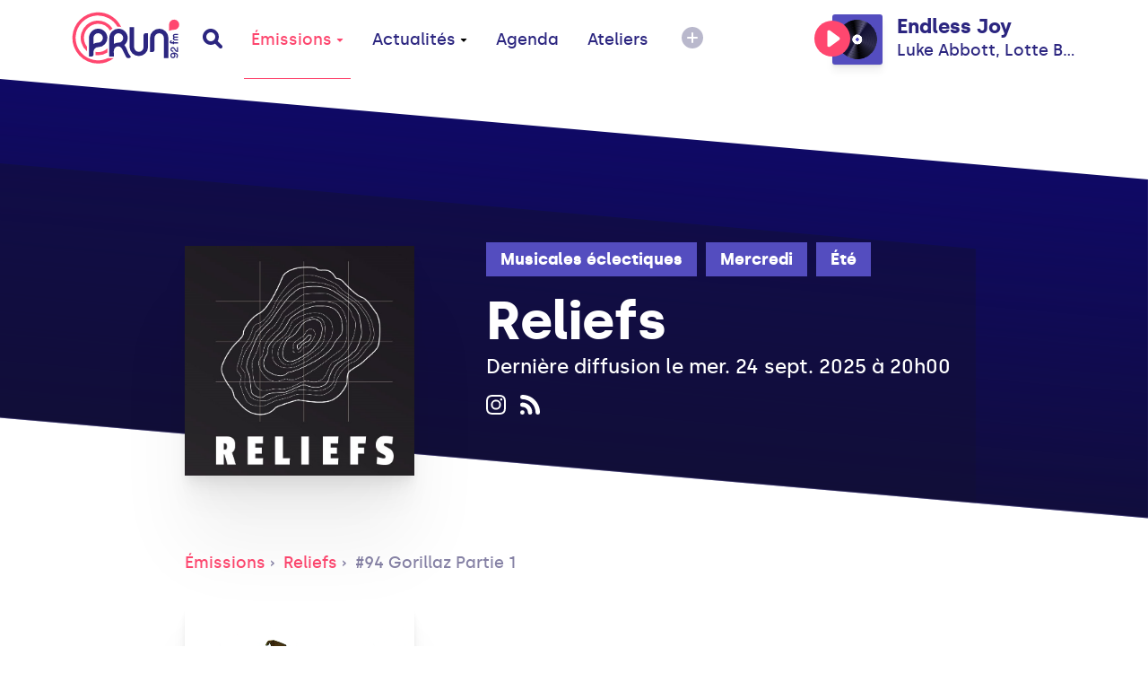

--- FILE ---
content_type: application/javascript; charset=utf-8
request_url: https://www.prun.net/js/app.js?id=0b8334301a0fa33da333
body_size: 107590
content:
/*! For license information please see app.js.LICENSE.txt */
!function(t){var e={};function i(n){if(e[n])return e[n].exports;var r=e[n]={i:n,l:!1,exports:{}};return t[n].call(r.exports,r,r.exports,i),r.l=!0,r.exports}i.m=t,i.c=e,i.d=function(t,e,n){i.o(t,e)||Object.defineProperty(t,e,{enumerable:!0,get:n})},i.r=function(t){"undefined"!=typeof Symbol&&Symbol.toStringTag&&Object.defineProperty(t,Symbol.toStringTag,{value:"Module"}),Object.defineProperty(t,"__esModule",{value:!0})},i.t=function(t,e){if(1&e&&(t=i(t)),8&e)return t;if(4&e&&"object"==typeof t&&t&&t.__esModule)return t;var n=Object.create(null);if(i.r(n),Object.defineProperty(n,"default",{enumerable:!0,value:t}),2&e&&"string"!=typeof t)for(var r in t)i.d(n,r,function(e){return t[e]}.bind(null,r));return n},i.n=function(t){var e=t&&t.__esModule?function(){return t.default}:function(){return t};return i.d(e,"a",e),e},i.o=function(t,e){return Object.prototype.hasOwnProperty.call(t,e)},i.p="/",i(i.s=0)}({"/NqK":function(t,e,i){"use strict";i.r(e),e.default={id:"i-calendar-usage",viewBox:"0 0 24 24",url:i.p+"sprites/public.svg#i-calendar",toString:function(){return this.url}}},"/POR":function(t,e,i){"use strict";i.r(e),e.default={id:"player-info-usage",viewBox:"0 0 24 24",url:i.p+"sprites/public.svg#player-info",toString:function(){return this.url}}},0:function(t,e,i){i("bUC5"),t.exports=i("pyCd")},"0Vtd":function(t,e,i){"use strict";i.r(e),e.default={id:"i-minus-usage",viewBox:"0 0 24 24",url:i.p+"sprites/public.svg#i-minus",toString:function(){return this.url}}},"1xhQ":function(t,e,i){"use strict";i.r(e),e.default={id:"play-huge-usage",viewBox:"0 0 56 56",url:i.p+"sprites/public.svg#play-huge",toString:function(){return this.url}}},"3H42":function(t,e,i){"use strict";var n,r,s;function o(t){return(o="function"==typeof Symbol&&"symbol"==typeof Symbol.iterator?function(t){return typeof t}:function(t){return t&&"function"==typeof Symbol&&t.constructor===Symbol&&t!==Symbol.prototype?"symbol":typeof t})(t)}"function"==typeof Symbol&&o(Symbol.iterator);r=[i("EVdn")],void 0===(s="function"==typeof(n=function(t){return t.fn.tilt=function(e){var i=function(){this.ticking||(requestAnimationFrame(u.bind(this)),this.ticking=!0)},n=function(){t(this).on("mousemove",a),t(this).on("mouseenter",s),this.settings.reset&&t(this).on("mouseleave",c),this.settings.glare&&t(window).on("resize",p.bind(this))},r=function(){var e=this;void 0!==this.timeout&&clearTimeout(this.timeout),t(this).css({transition:this.settings.speed+"ms "+this.settings.easing}),this.settings.glare&&this.glareElement.css({transition:"opacity "+this.settings.speed+"ms "+this.settings.easing}),this.timeout=setTimeout((function(){t(e).css({transition:""}),e.settings.glare&&e.glareElement.css({transition:""})}),this.settings.speed)},s=function(e){this.ticking=!1,t(this).css({"will-change":"transform"}),r.call(this),t(this).trigger("tilt.mouseEnter")},o=function(e){return void 0===e&&(e={pageX:t(this).offset().left+t(this).outerWidth()/2,pageY:t(this).offset().top+t(this).outerHeight()/2}),{x:e.pageX,y:e.pageY}},a=function(t){this.mousePositions=o(t),i.call(this)},c=function(){r.call(this),this.reset=!0,i.call(this),t(this).trigger("tilt.mouseLeave")},l=function(){var e=t(this).outerWidth(),i=t(this).outerHeight(),n=t(this).offset().left,r=t(this).offset().top;if(this.mousePositions){var s=(this.mousePositions.x-n)/e,o=(this.mousePositions.y-r)/i;return{tiltX:(this.settings.maxTilt/2-s*this.settings.maxTilt).toFixed(2),tiltY:(o*this.settings.maxTilt-this.settings.maxTilt/2).toFixed(2),percentageX:100*s,percentageY:100*o,angle:Math.atan2(this.mousePositions.x-(n+e/2),-(this.mousePositions.y-(r+i/2)))*(180/Math.PI)}}},u=function(){if(this.transforms=l.call(this),this.reset)return this.reset=!1,t(this).css("transform","perspective("+this.settings.perspective+"px) rotateX(0deg) rotateY(0deg)"),void(this.settings.glare&&(this.glareElement.css("transform","rotate(180deg) translate(-50%, -50%)"),this.glareElement.css("opacity","0")));t(this).css("transform","perspective("+this.settings.perspective+"px) rotateX("+("x"===this.settings.disableAxis?0:this.transforms.tiltY)+"deg) rotateY("+("y"===this.settings.disableAxis?0:this.transforms.tiltX)+"deg) scale3d("+this.settings.scale+","+this.settings.scale+","+this.settings.scale+")"),this.settings.glare&&(this.glareElement.css("transform","rotate("+this.transforms.angle+"deg) translate(-50%, -50%)"),this.glareElement.css("opacity",""+this.transforms.percentageY*this.settings.maxGlare/100)),t(this).trigger("change",[this.transforms]),this.ticking=!1},d=function(){var e=this.settings.glarePrerender;e||t(this).append('<div class="js-tilt-glare"><div class="js-tilt-glare-inner"></div></div>'),this.glareElementWrapper=t(this).find(".js-tilt-glare"),this.glareElement=t(this).find(".js-tilt-glare-inner"),e||(this.glareElementWrapper.css({position:"absolute",top:"0",left:"0",width:"100%",height:"100%"}).css({overflow:"hidden","pointer-events":"none"}),this.glareElement.css({position:"absolute",top:"50%",left:"50%","background-image":"linear-gradient(0deg, rgba(255,255,255,0) 0%, rgba(255,255,255,1) 100%)",width:""+2*t(this).outerWidth(),height:""+2*t(this).outerWidth(),transform:"rotate(180deg) translate(-50%, -50%)","transform-origin":"0% 0%",opacity:"0"}))},p=function(){this.glareElement.css({width:""+2*t(this).outerWidth(),height:""+2*t(this).outerWidth()})};return t.fn.tilt.destroy=function(){t(this).each((function(){t(this).find(".js-tilt-glare").remove(),t(this).css({"will-change":"",transform:""}),t(this).off("mousemove mouseenter mouseleave")}))},t.fn.tilt.getValues=function(){var e=[];return t(this).each((function(){this.mousePositions=o.call(this),e.push(l.call(this))})),e},t.fn.tilt.reset=function(){t(this).each((function(){var e=this;this.mousePositions=o.call(this),this.settings=t(this).data("settings"),c.call(this),setTimeout((function(){e.reset=!1}),this.settings.transition)}))},this.each((function(){var i=this;this.settings=t.extend({maxTilt:t(this).is("[data-tilt-max]")?t(this).data("tilt-max"):20,perspective:t(this).is("[data-tilt-perspective]")?t(this).data("tilt-perspective"):300,easing:t(this).is("[data-tilt-easing]")?t(this).data("tilt-easing"):"cubic-bezier(.03,.98,.52,.99)",scale:t(this).is("[data-tilt-scale]")?t(this).data("tilt-scale"):"1",speed:t(this).is("[data-tilt-speed]")?t(this).data("tilt-speed"):"400",transition:!t(this).is("[data-tilt-transition]")||t(this).data("tilt-transition"),disableAxis:t(this).is("[data-tilt-disable-axis]")?t(this).data("tilt-disable-axis"):null,axis:t(this).is("[data-tilt-axis]")?t(this).data("tilt-axis"):null,reset:!t(this).is("[data-tilt-reset]")||t(this).data("tilt-reset"),glare:!!t(this).is("[data-tilt-glare]")&&t(this).data("tilt-glare"),maxGlare:t(this).is("[data-tilt-maxglare]")?t(this).data("tilt-maxglare"):1},e),null!==this.settings.axis&&(console.warn("Tilt.js: the axis setting has been renamed to disableAxis. See https://github.com/gijsroge/tilt.js/pull/26 for more information"),this.settings.disableAxis=this.settings.axis),this.init=function(){t(i).data("settings",i.settings),i.settings.glare&&d.call(i),n.call(i)},this.init()}))},t("[data-tilt]").tilt(),!0})?n.apply(e,r):n)||(t.exports=s)},"3RUu":function(t,e,i){"use strict";i.r(e),e.default={id:"i-time-usage",viewBox:"0 0 24 24",url:i.p+"sprites/public.svg#i-time",toString:function(){return this.url}}},"3XRs":function(t,e,i){"use strict";i.r(e),e.default={id:"c-stop-usage",viewBox:"0 0 40 40",url:i.p+"sprites/public.svg#c-stop",toString:function(){return this.url}}},"5ZGL":function(t,e,i){(function(t){var e;(e=t).fn.timeDropper=function(t,i){return e(this).each((function(){var i,n=e(this),r=!1,s=!1,o=function(t){return t<10?"0"+t:t},a=e(".td-clock").length,c=null,l=e.extend({format:"h:mm a",autoswitch:!1,meridians:!1,mousewheel:!1,setCurrentTime:!0,init_animation:"fadein",primaryColor:"#1977CC",borderColor:"#1977CC",backgroundColor:"#FFF",textColor:"#555"},t);n.prop({readonly:!0}).addClass("td-input"),e("body").append('<div class="td-wrap td-n2" id="td-clock-'+a+'"><div class="td-overlay"></div><div class="td-clock td-init"><div class="td-deg td-n"><div class="td-select"><svg version="1.1" xmlns="http://www.w3.org/2000/svg" xmlns:xlink="http://www.w3.org/1999/xlink" x="0px" y="0px" viewBox="0 0 100 35.4" enable-background="new 0 0 100 35.4" xml:space="preserve"><g><path fill="none" stroke-width="1.2" stroke-linecap="round" stroke-linejoin="round" stroke-miterlimit="10" d="M98.1,33C85.4,21.5,68.5,14.5,50,14.5S14.6,21.5,1.9,33"/><line fill="none" stroke-width="1.2" stroke-linecap="round" stroke-linejoin="round" stroke-miterlimit="10" x1="1.9" y1="33" x2="1.9" y2="28.6"/><line fill="none" stroke-width="1.2" stroke-linecap="round" stroke-linejoin="round" stroke-miterlimit="10" x1="1.9" y1="33" x2="6.3" y2="33"/><line fill="none" stroke-width="1.2" stroke-linecap="round" stroke-linejoin="round" stroke-miterlimit="10" x1="98.1" y1="33" x2="93.7" y2="33"/><line fill="none" stroke-width="1.2" stroke-linecap="round" stroke-linejoin="round" stroke-miterlimit="10" x1="98.1" y1="33" x2="98.1" y2="28.6"/></g></svg></div></div><div class="td-medirian"><span class="td-icon-am td-n">AM</span><span class="td-icon-pm td-n">PM</span></div><div class="td-lancette"><div></div><div></div></div><div class="td-time"><span class="on"></span>:<span></span></div></div></div>'),e("head").append("<style>#td-clock-"+a+" .td-clock {color:"+l.textColor+";background: "+l.backgroundColor+"; box-shadow: 0 0 0 1px "+l.borderColor+",0 0 0 8px rgba(0, 0, 0, 0.05); } #td-clock-"+a+" .td-clock .td-time span.on { color:"+l.primaryColor+"} #td-clock-"+a+" .td-clock:before { border-color: "+l.borderColor+"} #td-clock-"+a+" .td-select:after { box-shadow: 0 0 0 1px "+l.borderColor+" } #td-clock-"+a+" .td-clock:before,#td-clock-"+a+" .td-select:after {background: "+l.backgroundColor+";} #td-clock-"+a+" .td-lancette {border: 2px solid "+l.primaryColor+"; opacity:0.1}#td-clock-"+a+" .td-lancette div:after { background: "+l.primaryColor+";} #td-clock-"+a+" .td-bulletpoint div:after { background:"+l.primaryColor+"; opacity:0.1}</style>");var u=e("#td-clock-"+a),d=u.find(".td-overlay"),p=u.find(".td-clock");p.find("svg").attr("style","stroke:"+l.borderColor);var h=-1,f=0,m=0,g=function(){var t=p.find(".td-time span.on"),e=parseInt(t.attr("data-id"));0==t.index()?deg=Math.round(360*e/23):deg=Math.round(360*e/59),h=-1,f=deg,m=deg},v=function(t){var e=p.find(".td-time span.on"),i=e.attr("data-id");i||(i=0);var r=Math.round(23*t/360),s=Math.round(59*t/360);if(0==e.index()?(e.attr("data-id",o(r)),l.meridians&&(r>=12&&r<24?(p.find(".td-icon-pm").addClass("td-on"),p.find(".td-icon-am").removeClass("td-on")):(p.find(".td-icon-am").addClass("td-on"),p.find(".td-icon-pm").removeClass("td-on")),r>12&&(r-=12),0==r&&(r=12)),e.text(o(r))):e.attr("data-id",o(s)).text(o(s)),m=t,p.find(".td-deg").css("transform","rotate("+t+"deg)"),0==e.index()){var a=Math.round(360*r/12);p.find(".td-lancette div:last").css("transform","rotate("+a+"deg)")}else p.find(".td-lancette div:first").css("transform","rotate("+t+"deg)");var c=p.find(".td-time span:first").attr("data-id"),u=p.find(".td-time span:last").attr("data-id");if(Math.round(c)>=12&&Math.round(c)<24){r=Math.round(c)-12;var d="pm",h="PM"}else r=Math.round(c),d="am",h="AM";0==r&&(r=12);var f=l.format.replace(/\b(H)\b/g,Math.round(c)).replace(/\b(h)\b/g,Math.round(r)).replace(/\b(m)\b/g,Math.round(u)).replace(/\b(HH)\b/g,o(Math.round(c))).replace(/\b(hh)\b/g,o(Math.round(r))).replace(/\b(mm)\b/g,o(Math.round(u))).replace(/\b(a)\b/g,d).replace(/\b(A)\b/g,h);n.val(f)};/Android|webOS|iPhone|iPad|iPod|BlackBerry|IEMobile|Opera Mini/i.test(navigator.userAgent)&&(s=!0),p.find(".td-time span").on("click",(function(t){var i=e(this);p.find(".td-time span").removeClass("on"),i.addClass("on");var n=parseInt(i.attr("data-id"));0==i.index()?deg=Math.round(360*n/23):deg=Math.round(360*n/59),h=-1,f=deg,m=deg,v(deg)})),p.find(".td-deg").on("touchstart mousedown",(function(t){g(),t.preventDefault(),clearInterval(i),p.find(".td-deg").removeClass("td-n"),p.find(".td-select").removeClass("td-rubber"),r=!0;var n,o,a,c,l=p.offset(),u=l.top+p.height()/2,d=l.left+p.width()/2,m=180/Math.PI;p.removeClass("td-rubber"),e(window).on("touchmove mousemove",(function(t){1==r&&(move=s?t.originalEvent.touches[0]:t,n=u-move.pageY,o=d-move.pageX,(a=Math.atan2(n,o)*m)<0&&(a=360+a),-1==h&&(h=a),(c=Math.floor(a-h+f))<0?c=360+c:c>360&&(c%=360),v(c))}))})),l.mousewheel&&p.on("mousewheel",(function(t){t.preventDefault(),p.find(".td-deg").removeClass("td-n"),t.originalEvent.wheelDelta>0?m<=360&&(t.originalEvent.wheelDelta<=120?m++:t.originalEvent.wheelDelta>120&&(m+=20),m>360&&(m=0)):m>=0&&(t.originalEvent.wheelDelta>=-120?m--:t.originalEvent.wheelDelta<-120&&(m-=20),m<0&&(m=360)),h=-1,f=m,v(m)})),e(document).on("touchend mouseup",(function(){r&&(r=!1,l.autoswitch&&(p.find(".td-time span").toggleClass("on"),p.find(".td-time span.on").click()),p.find(".td-deg").addClass("td-n"),p.find(".td-select").addClass("td-rubber"))})),function(t){var e,i,r=new Date,s=p.find(".td-time span:first"),a=p.find(".td-time span:last");if(n.val().length&&!l.setCurrentTime){var c=/\d+/g,u=n.val().split(":");u?(e=u[0].match(c),i=u[1].match(c),-1!=n.val().indexOf("am")||-1!=n.val().indexOf("AM")||-1!=n.val().indexOf("pm")||-1!=n.val().indexOf("PM")?-1!=n.val().indexOf("am")||-1!=n.val().indexOf("AM")?12==e&&(e=0):e<13&&24==(e=parseInt(e)+12)&&(e=0):24==e&&(e=0)):(e=parseInt(s.text())?o(s.text()):o(r.getHours()),i=parseInt(a.text())?o(a.text()):o(r.getMinutes()))}else e=parseInt(s.text())?o(s.text()):o(r.getHours()),i=parseInt(a.text())?o(a.text()):o(r.getMinutes());s.attr("data-id",e).text(e),a.attr("data-id",i).text(i),f=Math.round(360*e/23),p.find(".td-lancette div:first").css("transform","rotate("+Math.round(360*i/59)+"deg)"),v(f),m=f,h=-1}(),n.focus((function(t){t.preventDefault(),n.blur()})),n.click((function(t){clearInterval(c),u.removeClass("td-fadeout"),u.addClass("td-show").addClass("td-"+l.init_animation),p.css({top:n.offset().top+(n.outerHeight()-8),left:n.offset().left+n.outerWidth()/2-p.outerWidth()/2}),p.hasClass("td-init")&&(i=setInterval((function(){p.find(".td-select").addClass("td-alert"),setTimeout((function(){p.find(".td-select").removeClass("td-alert")}),1e3)}),2e3),p.removeClass("td-init"))})),d.click((function(){u.addClass("td-fadeout").removeClass("td-"+l.init_animation),c=setTimeout((function(){u.removeClass("td-show")}),300)})),e(window).on("resize",(function(){g(),p.css({top:n.offset().top+(n.outerHeight()-8),left:n.offset().left+n.outerWidth()/2-p.outerWidth()/2})}))}))}}).call(this,i("EVdn"))},"5krb":function(t,e,i){"use strict";i.r(e),e.default={id:"homepage-programs-right-usage",viewBox:"0 0 40 40",url:i.p+"sprites/public.svg#homepage-programs-right",toString:function(){return this.url}}},"6x6i":function(t,e,i){"use strict";i.r(e),e.default={id:"podcast-play-usage",viewBox:"0 0 10 14",url:i.p+"sprites/public.svg#podcast-play",toString:function(){return this.url}}},"7DWr":function(t,e,i){"use strict";i.r(e),e.default={id:"mobile-more-usage",viewBox:"0 0 24 24",url:i.p+"sprites/public.svg#mobile-more",toString:function(){return this.url}}},"8VTv":function(t,e,i){"use strict";(function(t){i("B9q4");function n(t,e){for(var i=0;i<e.length;i++){var n=e[i];n.enumerable=n.enumerable||!1,n.configurable=!0,"value"in n&&(n.writable=!0),Object.defineProperty(t,n.key,n)}}var r=function(){function e(){!function(t,e){if(!(t instanceof e))throw new TypeError("Cannot call a class as a function")}(this,e),this.volume=0,this.playerElement=t("#audio-player"),this.isLive=!1,this.isMediaLoaded=!1,this.mountedMediaId=null,this.mediaPayload=[],this.isMediaPaused=!1,this.retrieveSavedVolume(),this.volumeRangeSlider(),this.seekRangeSlider(),this.localBindings(),this.bindings(),this.updatePlayersState(),t((function(){var e=t(".js-tippy-main-player-metas").attr("data-initial-content");window.tippyMainPlayerMetas.forEach((function(t){t.setContent(e)}))}))}var i,r,s;return i=e,(r=[{key:"localBindings",value:function(){var t=this;this.playerElement.on("ended",(function(){t.stopAllMedias()})),"mediaSession"in navigator&&navigator.mediaSession.setActionHandler("pause",(function(){t.pause()})),this.playerElement.on("play",(function(e){t.isMediaLoaded&&t.isMediaPaused&&t.play()}))}},{key:"bindings",value:function(){this.updatePlayersState();var e=this;t(".js-play").click((function(){if(t(this)[0].hasAttribute("data-main"))e.play();else{var i=t(this).closest("*[data-media-id]").attr("data-media-id"),n=t(this).closest("*[data-media]").data("media");e.mountedMediaId===i?e.play(i,n):(t("#js-main-input-seek").val(0).change(),e.mountAndPlayMedia(i,n))}})),t(".js-pause").click((function(){if(t(this)[0].hasAttribute("data-main"))e.pause();else{var i=t(this).closest("*[data-media-id]").attr("data-media-id"),n=t(this).closest("*[data-media]").data("media");e.mountedMediaId===i&&e.pause(i,n)}})),t(".js-play-live").click((function(){e.stopAllEmbededMedias(),e.stopAllMedias(),e.playLiveStream()})),t(".js-stop-live").click((function(){e.stopLiveStream()}))}},{key:"playLiveStream",value:function(){var e=this;this.playerElement.attr("src","/stream/"),this.playerElement.trigger("play"),t(".player").addClass("player--live").removeClass("player--media"),t(".player-statut").addClass("js-live-loading").removeClass("js-live-playing"),e.replacePlayingStateClass("loading",t(".js-main-player-state")),this.getLastBroadcastInformations((function(t){e.updateBroadcastInformations(t)})),setTimeout((function(){t(".player-statut").addClass("js-live-playing").removeClass("js-live-loading"),e.replacePlayingStateClass("stop",t(".js-main-player-state")),this.playerElement.trigger("play")}),600)}},{key:"stopLiveStream",value:function(){this.playerElement.trigger("pause"),t(".player").removeClass("player--live"),t(".player-statut").removeClass("js-live-playing")}},{key:"updatePlayersState",value:function(){if(t(".js-main-player-title").text(this.mediaPayload.title),t(".js-main-player-subtitle").text(this.mediaPayload.subtitle),this.mediaPayload.cover_image&&(t(".js-main-player-img").attr("src",this.mediaPayload.cover_image),t(".js-main-player-cover").removeClass("js-cover-default")),this.isMediaLoaded){var e=t('[data-media-id="'+this.mountedMediaId+'"]');this.isMediaPaused?(this.replacePlayingStateClass("play",e.find(".js-play-control-state")),this.replacePlayingStateClass("play",t(".js-main-player-state"))):(this.replacePlayingStateClass("pause",e.find(".js-play-control-state")),this.replacePlayingStateClass("pause",t(".js-main-player-state"))),this.updateElapsedTime(e)}}},{key:"padStringHelper",value:function(t,e){for(var i=t+"";i.length<e;)i="0"+i;return i}},{key:"secondsToTime",value:function(t){var e=arguments.length>1&&void 0!==arguments[1]?arguments[1]:0,i=function(t,e){return("000"+t).slice(-1*e)},n=parseFloat(t).toFixed(3),r=Math.floor(n/60/60),s=Math.floor(n/60)%60,o=Math.floor(n-60*s);return n.slice(-3),e/60/60<1?i(s,2)+":"+i(o,2):i(r,2)+":"+i(s,2)+":"+i(o,2)}},{key:"updateElapsedTime",value:function(e){var i=this;this.playerElement.on("timeupdate",(function(){t(".player__seek .rangeslider").hasClass("rangeslider--active")||this.currentTime&&this.duration&&t("#js-main-input-seek").val(1e3*this.currentTime/this.duration).change();var n=100*this.currentTime/this.duration;parseInt(this.currentTime%60),parseInt(this.currentTime/60%60),parseInt(this.duration%60),parseInt(this.duration/60%60),this.duration&&t(".js-main-player-timecode").html(i.secondsToTime(this.currentTime,this.duration)+" / "+i.secondsToTime(this.duration,this.duration)),e.find(".js-player-timecode").html(i.secondsToTime(this.currentTime,this.duration)+" / "),e.find(".js-player-duration").html(i.secondsToTime(this.duration,this.duration)),e.find(".js-player-progress").css("width",n+"%")}))}},{key:"mountAndPlayMedia",value:function(t,e){this.stopAllMedias(),this.playerElement.attr("src",e.path),this.isMediaLoaded=!0,this.mountedMediaId=t,this.mediaPayload=e,"mediaSession"in navigator&&(navigator.mediaSession.metadata=new MediaMetadata({title:e.title,artist:e.subtitle,album:"",artwork:[{src:e.cover_image,type:"image/jpg"}]})),window.tippyPlayerMetas.forEach((function(t){t.setContent(e.metas_html)})),this.play()}},{key:"stopAllMedias",value:function(){this.pause(),this.playerElement.off("timeupdate"),t(".js-player-progress").css("width","0%"),this.replacePlayingStateClass("play",t(".js-play-control-state")),t(".js-player-timecode").html(""),this.isMediaLoaded=!1,this.mountedMediaId=null,t(".js-main-player-title").text("-"),t(".js-main-player-subtitle").text("-"),this.mediaPayload=[]}},{key:"play",value:function(){this.stopLiveStream(),this.stopAllEmbededMedias(),this.isMediaPaused=!1,this.playerElement.trigger("play"),this.updatePlayersState(),t(".player").addClass("player--media").removeClass("player--live"),setTimeout((function(){t(".player").addClass("is-playing")}),100)}},{key:"pause",value:function(){this.isMediaPaused=!0,this.playerElement.trigger("pause"),this.updatePlayersState(),t(".player").removeClass("is-playing")}},{key:"updateMainPlayerState",value:function(){}},{key:"updateContentPlayersState",value:function(){}},{key:"seekToPosition",value:function(t){var e=this.playerElement.prop("duration");this.playerElement.prop("currentTime",t/1e3*e)}},{key:"setVolume",value:function(t){this.playerElement.prop("volume",t/100),this.updateVolumeClassStatus(t),localStorage.setItem("playerVolume",t)}},{key:"updateVolumeClassStatus",value:function(t){0==t?this.replaceVolumeStateClass("js-volume-state-muted"):t>0&&t<30?this.replaceVolumeStateClass("js-volume-state-low"):t>30&&t<80?this.replaceVolumeStateClass("js-volume-state-medium"):t>80&&this.replaceVolumeStateClass("js-volume-state-high")}},{key:"retrieveSavedVolume",value:function(){var e=localStorage.getItem("playerVolume");void 0!==e&&e>5?(this.setVolume(e),t("#rangeinput").val(e).change()):(this.setVolume(100),t("#rangeinput").val(100).change())}},{key:"replaceVolumeStateClass",value:function(e){t(".js-volume-step-status").removeClass((function(t,e){return(e.match(/(^|\s)js-volume-state-\S+/g)||[]).join(" ")})),t(".js-volume-step-status").addClass(e)}},{key:"replacePlayingStateClass",value:function(t,e){e.removeClass((function(t,e){return(e.match(/(^|\s)js-play-control-state--\S+/g)||[]).join(" ")})),e.addClass("js-play-control-state--"+t)}},{key:"stopAllEmbededMedias",value:function(){t(".youtube-embeded").each((function(){this.contentWindow.postMessage('{"event":"command","func":"stopVideo","args":""}',"*")}))}},{key:"seekRangeSlider",value:function(){var e=this;t("#js-main-input-seek").rangeslider({polyfill:!1,update:!0,rangeClass:"rangeslider",disabledClass:"rangeslider--disabled",horizontalClass:"rangeslider--horizontal",verticalClass:"rangeslider--vertical",fillClass:"rangeslider__fill",handleClass:"rangeslider__handle",onInit:function(){},onSlide:function(t,e){},onSlideEnd:function(t,i){e.seekToPosition(i)}})}},{key:"volumeRangeSlider",value:function(){var e=this;t("#js-main-input-volume").rangeslider({polyfill:!1,update:!1,rangeClass:"rangeslider",disabledClass:"rangeslider--disabled",horizontalClass:"rangeslider--horizontal",verticalClass:"rangeslider--vertical",fillClass:"rangeslider__fill",handleClass:"rangeslider__handle",onInit:function(){},onSlide:function(i,n){e.setVolume(n),t(".player__volume-control__range").addClass("sliding")},onSlideEnd:function(e,i){t(".player__volume-control__range").removeClass("sliding")}})}},{key:"getLastBroadcastInformations",value:function(e){t.ajax({url:"/api/last-broadcast-infos/",type:"GET",dataType:"json",success:function(t,i){e(t)}})}},{key:"updateBroadcastInformations",value:function(e){this.isMediaLoaded||"mediaSession"in navigator&&(navigator.mediaSession.metadata=new MediaMetadata({title:e.title,artist:e.artist,album:e.album,artwork:[{src:e.cover_image,type:"image/jpg"}]})),t(".js-broadcast-live-title").text(e.title),t(".player--live .js-main-player-title").text(e.title),t(".js-broadcast-live-artist").text(e.artist),t(".player--live .js-main-player-subtitle").text(e.artist),window.tippyMainPlayerMetas.forEach((function(t){t.setContent(e.metas_html)})),this.isMediaPaused&&window.tippyPlayerMetas.forEach((function(t){t.setContent(e.metas_html)})),e.cover_image?(t(".js-broadcast-live-cover").removeClass("js-cover-default"),t(".js-broadcast-live-cover-img").attr("src",e.cover_image),t(".player--live .player__cover__img").attr("src",e.cover_image),t(".player--live .player__cover").removeClass("js-cover-default")):(t(".js-broadcast-live-cover").addClass("js-cover-default"),t(".player--live .player__cover").addClass("js-cover-default"))}}])&&n(i.prototype,r),s&&n(i,s),e}();e.a=r}).call(this,i("EVdn"))},"9Wh1":function(t,e,i){var n;(n=i("RSxJ")).keys().forEach(n)},"9iHW":function(t,e,i){t.exports=function(){"use strict";function t(e){return(t="function"==typeof Symbol&&"symbol"==typeof Symbol.iterator?function(t){return typeof t}:function(t){return t&&"function"==typeof Symbol&&t.constructor===Symbol&&t!==Symbol.prototype?"symbol":typeof t})(e)}function e(t,e){if(!(t instanceof e))throw new TypeError("Cannot call a class as a function")}function i(t,e){for(var i=0;i<e.length;i++){var n=e[i];n.enumerable=n.enumerable||!1,n.configurable=!0,"value"in n&&(n.writable=!0),Object.defineProperty(t,n.key,n)}}function n(t){return function(t){if(Array.isArray(t)){for(var e=0,i=new Array(t.length);e<t.length;e++)i[e]=t[e];return i}}(t)||function(t){if(Symbol.iterator in Object(t)||"[object Arguments]"===Object.prototype.toString.call(t))return Array.from(t)}(t)||function(){throw new TypeError("Invalid attempt to spread non-iterable instance")}()}var r={container:null,controls:!1,date:null,format:"YYYY-MM-DD HH:mm",headers:!1,increment:1,inline:!1,language:"",months:["January","February","March","April","May","June","July","August","September","October","November","December"],monthsShort:["Jan","Feb","Mar","Apr","May","Jun","Jul","Aug","Sep","Oct","Nov","Dec"],rows:5,text:{title:"Pick a date and time",cancel:"Cancel",confirm:"OK",year:"Year",month:"Month",day:"Day",hour:"Hour",minute:"Minute",second:"Second",millisecond:"Millisecond"},translate:function(t,e){return e},show:null,shown:null,hide:null,hidden:null,pick:null},s='<div class="picker" data-picker-action="hide" touch-action="none" tabindex="-1" role="dialog"><div class="picker-dialog" role="document"><div class="picker-header"><h4 class="picker-title">{{ title }}</h4><button type="button" class="picker-close" data-picker-action="hide" aria-label="Close">&times;</button></div><div class="picker-body"><div class="picker-grid"></div></div><div class="picker-footer"><button type="button" class="picker-cancel" data-picker-action="hide">{{ cancel }}</button><button type="button" class="picker-confirm" data-picker-action="pick">{{ confirm }}</button></div></div></div>',o="undefined"!=typeof window,a=o?window:{},c=!!o&&"ontouchstart"in a.document.documentElement,l=!!o&&"PointerEvent"in a,u={},d="".concat("picker","-open"),p="".concat("picker","-opened"),h="".concat("picker","-picked"),f="".concat("picker","Action"),m=c?"touchstart":"mousedown",g=c?"touchmove":"mousemove",v=c?"touchend touchcancel":"mouseup",y=l?"pointerdown":m,b=l?"pointermove":g,k=l?"pointerup pointercancel":v,w=Object.prototype,x=w.hasOwnProperty,C=w.toString;function _(t){return"string"==typeof t}var T=Number.isFinite||a.isFinite,S=Number.isNaN||a.isNaN;function E(t){return"number"==typeof t&&!S(t)}function D(e){return"object"===t(e)&&null!==e}function j(t){if(!D(t))return!1;try{var e=t.constructor,i=e.prototype;return e&&i&&x.call(i,"isPrototypeOf")}catch(t){return!1}}function P(t){return"function"==typeof t}function O(t){return"date"===function(t){return C.call(t).slice(8,-1).toLowerCase()}(t)}function A(t,e){if(t&&P(e))if(Array.isArray(t)||E(t.length)){var i,n=t.length;for(i=0;i<n&&!1!==e.call(t,t[i],i,t);i+=1);}else D(t)&&Object.keys(t).forEach((function(i){e.call(t,t[i],i,t)}));return t}function M(t){for(var e=arguments.length,i=new Array(e>1?e-1:0),n=1;n<e;n++)i[n-1]=arguments[n];return D(t)&&i.length>0&&i.forEach((function(e){D(e)&&Object.keys(e).forEach((function(i){j(t[i])&&j(e[i])?t[i]=M({},t[i],e[i]):t[i]=e[i]}))})),t}function L(t,e){if(e)if(E(t.length))A(t,(function(t){L(t,e)}));else if(t.classList)t.classList.add(e);else{var i=t.className.trim();i?i.indexOf(e)<0&&(t.className="".concat(i," ").concat(e)):t.className=e}}function N(t,e){e&&(E(t.length)?A(t,(function(t){N(t,e)})):t.classList?t.classList.remove(e):t.className.indexOf(e)>=0&&(t.className=t.className.replace(e,"")))}var I=/([a-z\d])([A-Z])/g;function R(t){return t.replace(I,"$1-$2").toLowerCase()}function H(t,e){return D(t[e])?t[e]:t.dataset?t.dataset[e]:t.getAttribute("data-".concat(R(e)))}function z(t,e,i){D(i)?t[e]=i:t.dataset?t.dataset[e]=i:t.setAttribute("data-".concat(R(e)),i)}var $=/\s\s*/,B=function(){var t=!1;if(o){var e=!1,i=function(){},n=Object.defineProperty({},"once",{get:function(){return t=!0,e},set:function(t){e=t}});a.addEventListener("test",i,n),a.removeEventListener("test",i,n)}return t}();function q(t,e,i){var n=arguments.length>3&&void 0!==arguments[3]?arguments[3]:{},r=i;e.trim().split($).forEach((function(e){if(!B){var s=t.listeners;s&&s[e]&&s[e][i]&&(r=s[e][i],delete s[e][i],0===Object.keys(s[e]).length&&delete s[e],0===Object.keys(s).length&&delete t.listeners)}t.removeEventListener(e,r,n)}))}function F(t,e,i){var n=arguments.length>3&&void 0!==arguments[3]?arguments[3]:{},r=i;e.trim().split($).forEach((function(e){if(n.once&&!B){var s=t.listeners,o=void 0===s?{}:s;r=function(){delete o[e][i],t.removeEventListener(e,r,n);for(var s=arguments.length,a=new Array(s),c=0;c<s;c++)a[c]=arguments[c];i.apply(t,a)},o[e]||(o[e]={}),o[e][i]&&t.removeEventListener(e,o[e][i],n),o[e][i]=r,t.listeners=o}t.addEventListener(e,r,n)}))}function W(t,e,i){var n;return P(Event)&&P(CustomEvent)?n=new CustomEvent(e,{detail:i,bubbles:!0,cancelable:!0}):(n=document.createEvent("CustomEvent")).initCustomEvent(e,!0,!0,i),t.dispatchEvent(n)}function U(t){return t%4==0&&t%100!=0||t%400==0}function Y(t,e){return[31,U(t)?29:28,31,30,31,30,31,31,30,31,30,31][e]}function V(t){var e=arguments.length>1&&void 0!==arguments[1]?arguments[1]:1,i=String(Math.abs(t)),n=i.length,r="";for(t<0&&(r+="-");n<e;)n+=1,r+="0";return r+i}function X(t){return{Y:"year",M:"month",D:"day",H:"hour",m:"minute",s:"second",S:"millisecond"}[t.charAt(0)]}var J=/(Y|M|D|H|m|s|S)\1*/g,G={bind:function(){var t=this.element,e=this.options,i=this.grid;P(e.show)&&F(t,"show",e.show),P(e.shown)&&F(t,"shown",e.shown),P(e.hide)&&F(t,"hide",e.hide),P(e.hidden)&&F(t,"hidden",e.hidden),P(e.pick)&&F(t,"pick",e.pick),F(t,"focus",this.onFocus=this.focus.bind(this)),F(t,"click",this.onFocus),F(this.picker,"click",this.onClick=this.click.bind(this)),F(i,"wheel mousewheel DOMMouseScroll",this.onWheel=this.wheel.bind(this)),F(i,y,this.onPointerDown=this.pointerdown.bind(this)),F(document,b,this.onPointerMove=this.pointermove.bind(this)),F(document,k,this.onPointerUp=this.pointerup.bind(this)),F(document,"keydown",this.onKeyDown=this.keydown.bind(this))},unbind:function(){var t=this.element,e=this.options,i=this.grid;P(e.show)&&q(t,"show",e.show),P(e.shown)&&q(t,"shown",e.shown),P(e.hide)&&q(t,"hide",e.hide),P(e.hidden)&&q(t,"hidden",e.hidden),P(e.pick)&&q(t,"pick",e.pick),q(t,"focus",this.onFocus),q(t,"click",this.onFocus),q(this.picker,"click",this.onClick),q(i,"wheel mousewheel DOMMouseScroll",this.onWheel),q(i,y,this.onPointerDown),q(document,b,this.onPointerMove),q(document,k,this.onPointerUp),q(document,"keydown",this.onKeyDown)}},Q={focus:function(t){t.target.blur(),this.show()},click:function(t){var e=t.target,i=H(e,f);switch(i){case"hide":this.hide();break;case"pick":this.pick();break;case"prev":case"next":this[i](H(e.parentElement,"type"))}},wheel:function(t){var e=t.target;if(e!==this.grid){for(t.preventDefault();e.parentElement&&e.parentElement!==this.grid;)e=e.parentElement;var i=H(e,"type");t.deltaY<0?this.prev(i):this.next(i)}},pointerdown:function(t){var e=t.target;if(e!==this.grid&&!H(e,f)){for(t.preventDefault();e.parentElement&&e.parentElement!==this.grid;)e=e.parentElement;var i=e.querySelector(".".concat("picker","-list")),n=i.firstElementChild.offsetHeight;this.cell={elem:e,list:i,moveY:0,maxMoveY:n,minMoveY:n/2,startY:t.changedTouches?t.changedTouches[0].pageY:t.pageY,type:H(e,"type")}}},pointermove:function(t){var e=this.cell;if(e){t.preventDefault();var i=t.changedTouches?t.changedTouches[0].pageY:t.pageY,n=e.moveY+(i-e.startY);e.startY=i,e.moveY=n,Math.abs(n)<e.maxMoveY?e.list.style.top="".concat(n,"px"):(e.list.style.top=0,e.moveY=0,n>=e.maxMoveY?this.prev(e.type):n<=-e.maxMoveY&&this.next(e.type))}},pointerup:function(t){var e=this.cell;e&&(t.preventDefault(),e.list.style.top=0,e.moveY>=e.minMoveY?this.prev(e.type):e.moveY<=-e.minMoveY&&this.next(e.type),this.cell=null)},keydown:function(t){!this.shown||"Escape"!==t.key&&27!==t.keyCode||this.hide()}},K={render:function(t){var e=this;if(t){var i=this.options,n=this.data[t],r=this.current(t),s=P(n.max)?n.max():n.max,o=P(n.min)?n.min():n.min,a=0;T(s)&&(a=o>0?s:s+1),n.list.innerHTML="",n.current=r;for(var c=0;c<i.rows+2;c+=1){var l=document.createElement("li"),u=c-n.index,d=r+u*n.increment;a&&(d%=a)<o&&(d+=a),l.textContent=i.translate(t,n.aliases?n.aliases[d]:V(d+n.offset,n.digit)),z(l,"name",t),z(l,"value",d),L(l,"".concat("picker","-item")),0===u&&(L(l,h),n.item=l),n.list.appendChild(l)}}else this.format.tokens.forEach((function(t){return e.render(X(t))}))},current:function(t,e){var i=this.date,n=this.format,r=n[t];switch(r.charAt(0)){case"Y":return E(e)&&(i.setFullYear(2===r.length?2e3+e:e),n.month&&this.render(X(n.month)),n.day&&this.render(X(n.day))),i.getFullYear();case"M":return E(e)&&(i.setMonth(e,Math.min(i.getDate(),Y(i.getFullYear(),e))),n.day&&this.render(X(n.day))),i.getMonth();case"D":return E(e)&&i.setDate(e),i.getDate();case"H":return E(e)&&i.setHours(e),i.getHours();case"m":return E(e)&&i.setMinutes(e),i.getMinutes();case"s":return E(e)&&i.setSeconds(e),i.getSeconds();case"S":return E(e)&&i.setMilliseconds(e),i.getMilliseconds()}return i},getValue:function(){var t=this.element;return this.isInput?t.value:t.textContent},setValue:function(t){var e=this.element;this.isInput?e.value=t:this.options.container&&(e.textContent=t)},open:function(){var t=this.body;t.style.overflow="hidden",t.style.paddingRight="".concat(this.scrollBarWidth+(parseFloat(this.initialBodyPaddingRight)||0),"px")},close:function(){var t=this.body;t.style.overflow="",t.style.paddingRight=this.initialBodyPaddingRight}},Z={show:function(){var t=arguments.length>0&&void 0!==arguments[0]&&arguments[0],e=this.element,i=this.picker;if(this.inline||this.shown)return this;if(!1===W(e,"show"))return this;this.shown=!0,this.open(),L(i,d);var n=function(){W(e,"shown")};return t||i.offsetWidth,L(i,p),t?n():setTimeout(n,300),this},hide:function(){var t=this,e=arguments.length>0&&void 0!==arguments[0]&&arguments[0],i=this.element,n=this.picker;if(this.inline||!this.shown)return this;if(!1===W(i,"hide"))return this;this.shown=!1,N(n,p);var r=function(){t.close(),N(n,d),W(i,"hidden")};return e?r():setTimeout(r,300),this},prev:function(t){var e=this.options,i=this.format[t],n=this.data[t],r=n.list,s=r.lastElementChild,o=P(n.max)?n.max():n.max,a=P(n.min)?n.min():n.min,c=n.item.previousElementSibling,l=Number(H(r.firstElementChild,"value"))-n.increment;return l<a&&(l+=o-a+1),s.textContent=e.translate(t,n.aliases?n.aliases[l]:V(l+n.offset,i.length)),z(s,"value",l),c&&(N(n.item,h),L(c,h),n.item=c),r.insertBefore(s,r.firstElementChild),n.current=Number(H(n.item,"value")),this.current(t,n.current),this.inline&&e.container&&this.pick(),this},next:function(t){var e=this.options,i=this.format[t],n=this.data[t],r=n.list,s=r.firstElementChild,o=P(n.max)?n.max():n.max,a=P(n.min)?n.min():n.min,c=n.item.nextElementSibling,l=Number(H(r.lastElementChild,"value"))+n.increment;return l>o&&(l-=o-a+1),s.textContent=e.translate(t,n.aliases?n.aliases[l]:V(l+n.offset,i.length)),z(s,"value",l),r.appendChild(s),c&&(N(n.item,h),L(c,h),n.item=c),n.current=Number(H(n.item,"value")),this.current(t,n.current),this.inline&&e.container&&this.pick(),this},pick:function(){var t=this.element;if(!1===W(t,"pick"))return this;var e=this.formatDate(this.date);return this.setValue(e),this.isInput&&!1===W(t,"change")&&this.reset(),this.hide(),this},getDate:function(){var t=arguments.length>0&&void 0!==arguments[0]&&arguments[0],e=this.date;return t?this.formatDate(e):new Date(e)},setDate:function(t){return t&&(this.date=this.parseDate(t),this.render()),this},update:function(){return this.date=this.parseDate(this.getValue()),this.render(),this},reset:function(){return this.setValue(this.initialValue),this.date=new Date(this.initialDate),this.render(),this},parseDate:function(t){var e=this.options,i=this.format,r=[];if(O(t))return new Date(t);if(_(t)){var s=[].concat(n(e.months),n(e.monthsShort),["\\d+"]);if((r=t.match(new RegExp("(".concat(s.join("|"),")"),"g")))&&t.length===e.format.length&&r.length!==i.tokens.length&&(r=i.tokens.map((function(i){return t.substr(e.format.indexOf(i),i.length)}))),!r||r.length!==i.tokens.length)return new Date}var o=new Date;return r.forEach((function(n,r){var s=i.tokens[r],a=Number(n);switch(s){case"YYYY":case"YYY":case"Y":var c=t.indexOf(n),l="-"===t.substr(c-1,1),u=c>1&&l&&/\S/.test(t.substr(c-2,1))||1===c&&l;o.setFullYear(u?-a:a);break;case"YY":o.setFullYear(2e3+a);break;case"MMMM":o.setMonth(e.months.indexOf(n));break;case"MMM":o.setMonth(e.monthsShort.indexOf(n));break;case"MM":case"M":o.setMonth(a-1);break;case"DD":case"D":o.setDate(a);break;case"HH":case"H":o.setHours(a);break;case"mm":case"m":o.setMinutes(a);break;case"ss":case"s":o.setSeconds(a);break;case"SSS":case"SS":case"S":o.setMilliseconds(a)}})),o},formatDate:function(t){var e,i=this.options,n=this.format,r="";if(O(e=t)&&"Invalid Date"!==e.toString()){var s=t.getFullYear(),o=t.getMonth(),a=t.getDate(),c=t.getHours(),l=t.getMinutes(),u=t.getSeconds(),d=t.getMilliseconds();r=i.format,n.tokens.forEach((function(t){var e="";switch(t){case"YYYY":case"YYY":case"Y":e=V(s,t.length);break;case"YY":e=V(s%100,2);break;case"MMMM":e=i.months[o];break;case"MMM":e=i.monthsShort[o];break;case"MM":case"M":e=V(o+1,t.length);break;case"DD":case"D":e=V(a,t.length);break;case"HH":case"H":e=V(c,t.length);break;case"mm":case"m":e=V(l,t.length);break;case"ss":case"s":e=V(u,t.length);break;case"SSS":case"SS":case"S":e=V(d,t.length)}r=r.replace(t,e)}))}return r},destroy:function(){var t=this.element,e=this.picker;return H(t,"picker")?(this.hide(!0),this.unbind(),function(t,e){if(D(t[e]))try{delete t[e]}catch(i){t[e]=void 0}else if(t.dataset)try{delete t.dataset[e]}catch(i){t.dataset[e]=void 0}else t.removeAttribute("data-".concat(R(e)))}(t,"picker"),e.parentNode.removeChild(e),this):this}},tt=/\{\{\s*(\w+)\s*\}\}/g,et=/input|textarea/i,it=a.Picker,nt=function(){function t(i){var n=arguments.length>1&&void 0!==arguments[1]?arguments[1]:{};if(e(this,t),!i||1!==i.nodeType)throw new Error("The first argument is required and must be an element.");this.element=i,this.options=M({},r,u[n.language],j(n)&&n),this.shown=!1,this.init()}var n,o,c;return n=t,c=[{key:"noConflict",value:function(){return a.Picker=it,t}},{key:"setDefaults",value:function(t){M(r,u[t.language],j(t)&&t)}}],(o=[{key:"init",value:function(){var t=this,e=this.element;if(!H(e,"picker")){z(e,"picker",this);var i=this.options,n=et.test(e.tagName),r=i.inline&&(i.container||!n),o=document.createElement("div");o.insertAdjacentHTML("afterbegin",s.replace(tt,(function(){for(var t=arguments.length,e=new Array(t),n=0;n<t;n++)e[n]=arguments[n];return i.text[e[1]]})));var c=o.getElementsByClassName("picker")[0],l=c.getElementsByClassName("".concat("picker","-grid"))[0],u=i.container;if(_(u)&&(u=document.querySelector(u)),r)L(c,d),L(c,p),u||(u=e);else{var h=e.ownerDocument,m=h.body||h.documentElement;this.body=m,this.scrollBarWidth=a.innerWidth-h.documentElement.clientWidth,this.initialBodyPaddingRight=a.getComputedStyle(m).paddingRight,L(c,"".concat("picker","-fixed")),u||(u=document.body)}this.isInput=n,this.inline=r,this.container=u,this.picker=c,this.grid=l,this.cell=null,this.format=function(t){var e=t.match(J);if(!e)throw new Error("Invalid format.");var i={tokens:e=e.filter((function(t,i){return e.indexOf(t)===i}))};return e.forEach((function(t){i[X(t)]=t})),i}(i.format);var g=this.getValue(),v=this.parseDate(i.date||g);this.date=v,this.initialDate=new Date(v),this.initialValue=g,this.data={};var y=Number(i.rows);y%2||(y+=1),i.rows=y||5,L(l,"".concat("picker","-").concat(i.rows>1?"multiple":"single")),i.controls&&L(l,"".concat("picker","-controls"));var b=i.headers,k=i.increment;b&&(L(l,"".concat("picker","-headers")),b=j(b)?b:i.text),j(k)||(k={year:k,month:k,day:k,hour:k,minute:k,second:k,millisecond:k}),this.format.tokens.forEach((function(e){var n=X(e),r=document.createElement("div"),s=document.createElement("div"),o=document.createElement("ul"),a={digit:e.length,increment:Math.abs(Number(k[n]))||1,list:o,max:1/0,min:-1/0,index:Math.floor((i.rows+2)/2),offset:0};switch(e.charAt(0)){case"Y":2===a.digit&&(a.max=99,a.min=0);break;case"M":a.max=11,a.min=0,a.offset=1,3===a.digit?a.aliases=i.monthsShort:4===a.digit&&(a.aliases=i.months);break;case"D":a.max=function(){return Y(t.date.getFullYear(),t.date.getMonth())},a.min=1;break;case"H":a.max=23,a.min=0;break;case"m":case"s":a.max=59,a.min=0;break;case"S":a.max=999,a.min=0}if(z(r,"type",n),z(r,"token",e),b){var c=document.createElement("div");L(c,"".concat("picker","-cell__header")),c.textContent=b[n]||n[0].toUpperCase()+n.substr(1),r.appendChild(c)}if(i.controls){var u=document.createElement("div");L(u,"".concat("picker","-cell__control")),L(u,"".concat("picker","-cell__control--prev")),z(u,f,"prev"),r.appendChild(u)}if(L(o,"".concat("picker","-list")),L(s,"".concat("picker","-cell__body")),L(r,"".concat("picker","-cell")),L(r,"".concat("picker","-").concat(n,"s")),s.appendChild(o),r.appendChild(s),i.controls){var d=document.createElement("div");L(d,"".concat("picker","-cell__control")),L(d,"".concat("picker","-cell__control--next")),z(d,f,"next"),r.appendChild(d)}l.appendChild(r),t.data[n]=a,t.render(n)})),r&&(u.innerHTML=""),u.appendChild(c),this.bind()}}}])&&i(n.prototype,o),c&&i(n,c),t}();return M(nt.prototype,G,Q,K,Z),nt.languages=u,nt}()},B9q4:function(t,e,i){var n,r,s;!function(o){"use strict";r=[i("EVdn")],void 0===(s="function"==typeof(n=function(t){Number.isNaN=Number.isNaN||function(t){return"number"==typeof t&&t!=t};var e=0,i=(s=document.createElement("input"),s.setAttribute("type","range"),"text"!==s.type),n={polyfill:!0,orientation:"horizontal",rangeClass:"rangeslider",disabledClass:"rangeslider--disabled",activeClass:"rangeslider--active",horizontalClass:"rangeslider--horizontal",verticalClass:"rangeslider--vertical",fillClass:"rangeslider__fill",handleClass:"rangeslider__handle",startEvent:["mousedown","touchstart","pointerdown"],moveEvent:["mousemove","touchmove","pointermove"],endEvent:["mouseup","touchend","pointerup"]},r={orientation:{horizontal:{dimension:"width",direction:"left",directionStyle:"left",coordinate:"x"},vertical:{dimension:"height",direction:"top",directionStyle:"bottom",coordinate:"y"}}};var s;function o(t){return t&&(0===t.offsetWidth||0===t.offsetHeight||!1===t.open)}function a(t,e){var i=function(t){for(var e=[],i=t.parentNode;o(i);)e.push(i),i=i.parentNode;return e}(t),n=i.length,r=[],s=t[e];function a(t){void 0!==t.open&&(t.open=!t.open)}if(n){for(var c=0;c<n;c++)r[c]=i[c].style.cssText,i[c].style.setProperty?i[c].style.setProperty("display","block","important"):i[c].style.cssText+=";display: block !important",i[c].style.height="0",i[c].style.overflow="hidden",i[c].style.visibility="hidden",a(i[c]);s=t[e];for(var l=0;l<n;l++)i[l].style.cssText=r[l],a(i[l])}return s}function c(t,e){var i=parseFloat(t);return Number.isNaN(i)?e:i}function l(t){return t.charAt(0).toUpperCase()+t.substr(1)}function u(s,o){if(this.$window=t(window),this.$document=t(document),this.$element=t(s),this.options=t.extend({},n,o),this.polyfill=this.options.polyfill,this.orientation=this.$element[0].getAttribute("data-orientation")||this.options.orientation,this.onInit=this.options.onInit,this.onSlide=this.options.onSlide,this.onSlideEnd=this.options.onSlideEnd,this.DIMENSION=r.orientation[this.orientation].dimension,this.DIRECTION=r.orientation[this.orientation].direction,this.DIRECTION_STYLE=r.orientation[this.orientation].directionStyle,this.COORDINATE=r.orientation[this.orientation].coordinate,this.polyfill&&i)return!1;this.identifier="js-rangeslider-"+e++,this.startEvent=this.options.startEvent.join("."+this.identifier+" ")+"."+this.identifier,this.moveEvent=this.options.moveEvent.join("."+this.identifier+" ")+"."+this.identifier,this.endEvent=this.options.endEvent.join("."+this.identifier+" ")+"."+this.identifier,this.toFixed=(this.step+"").replace(".","").length-1,this.$fill=t('<div class="'+this.options.fillClass+'" />'),this.$handle=t('<div class="'+this.options.handleClass+'" />'),this.$range=t('<div class="'+this.options.rangeClass+" "+this.options[this.orientation+"Class"]+'" id="'+this.identifier+'" />').insertAfter(this.$element).prepend(this.$fill,this.$handle),this.$element.css({position:"absolute",width:"1px",height:"1px",overflow:"hidden",opacity:"0"}),this.handleDown=t.proxy(this.handleDown,this),this.handleMove=t.proxy(this.handleMove,this),this.handleEnd=t.proxy(this.handleEnd,this),this.init();var a,c,l=this;this.$window.on("resize."+this.identifier,(a=function(){!function(t,e){var i=Array.prototype.slice.call(arguments,2);setTimeout((function(){return t.apply(null,i)}),e)}((function(){l.update(!1,!1)}),300)},c=(c=20)||100,function(){if(!a.debouncing){var t=Array.prototype.slice.apply(arguments);a.lastReturnVal=a.apply(window,t),a.debouncing=!0}return clearTimeout(a.debounceTimeout),a.debounceTimeout=setTimeout((function(){a.debouncing=!1}),c),a.lastReturnVal})),this.$document.on(this.startEvent,"#"+this.identifier+":not(."+this.options.disabledClass+")",this.handleDown),this.$element.on("change."+this.identifier,(function(t,e){if(!e||e.origin!==l.identifier){var i=t.target.value,n=l.getPositionFromValue(i);l.setPosition(n)}}))}return u.prototype.init=function(){this.update(!0,!1),this.onInit&&"function"==typeof this.onInit&&this.onInit()},u.prototype.update=function(t,e){(t=t||!1)&&(this.min=c(this.$element[0].getAttribute("min"),0),this.max=c(this.$element[0].getAttribute("max"),100),this.value=c(this.$element[0].value,Math.round(this.min+(this.max-this.min)/2)),this.step=c(this.$element[0].getAttribute("step"),1)),this.handleDimension=a(this.$handle[0],"offset"+l(this.DIMENSION)),this.rangeDimension=a(this.$range[0],"offset"+l(this.DIMENSION)),this.maxHandlePos=this.rangeDimension-this.handleDimension,this.grabPos=this.handleDimension/2,this.position=this.getPositionFromValue(this.value),this.$element[0].disabled?this.$range.addClass(this.options.disabledClass):this.$range.removeClass(this.options.disabledClass),this.setPosition(this.position,e)},u.prototype.handleDown=function(t){if(t.preventDefault(),!(t.button&&0!==t.button||(this.$document.on(this.moveEvent,this.handleMove),this.$document.on(this.endEvent,this.handleEnd),this.$range.addClass(this.options.activeClass),(" "+t.target.className+" ").replace(/[\n\t]/g," ").indexOf(this.options.handleClass)>-1))){var e=this.getRelativePosition(t),i=this.$range[0].getBoundingClientRect()[this.DIRECTION],n=this.getPositionFromNode(this.$handle[0])-i,r="vertical"===this.orientation?this.maxHandlePos-(e-this.grabPos):e-this.grabPos;this.setPosition(r),e>=n&&e<n+this.handleDimension&&(this.grabPos=e-n)}},u.prototype.handleMove=function(t){t.preventDefault();var e=this.getRelativePosition(t),i="vertical"===this.orientation?this.maxHandlePos-(e-this.grabPos):e-this.grabPos;this.setPosition(i)},u.prototype.handleEnd=function(t){t.preventDefault(),this.$document.off(this.moveEvent,this.handleMove),this.$document.off(this.endEvent,this.handleEnd),this.$range.removeClass(this.options.activeClass),this.$element.trigger("change",{origin:this.identifier}),this.onSlideEnd&&"function"==typeof this.onSlideEnd&&this.onSlideEnd(this.position,this.value)},u.prototype.cap=function(t,e,i){return t<e?e:t>i?i:t},u.prototype.setPosition=function(t,e){var i,n;void 0===e&&(e=!0),i=this.getValueFromPosition(this.cap(t,0,this.maxHandlePos)),n=this.getPositionFromValue(i),this.$fill[0].style[this.DIMENSION]=n+this.grabPos+"px",this.$handle[0].style[this.DIRECTION_STYLE]=n+"px",this.setValue(i),this.position=n,this.value=i,e&&this.onSlide&&"function"==typeof this.onSlide&&this.onSlide(n,i)},u.prototype.getPositionFromNode=function(t){for(var e=0;null!==t;)e+=t.offsetLeft,t=t.offsetParent;return e},u.prototype.getRelativePosition=function(t){var e=l(this.COORDINATE),i=this.$range[0].getBoundingClientRect()[this.DIRECTION],n=0;return void 0!==t.originalEvent["client"+e]?n=t.originalEvent["client"+e]:t.originalEvent.touches&&t.originalEvent.touches[0]&&void 0!==t.originalEvent.touches[0]["client"+e]?n=t.originalEvent.touches[0]["client"+e]:t.currentPoint&&void 0!==t.currentPoint[this.COORDINATE]&&(n=t.currentPoint[this.COORDINATE]),n-i},u.prototype.getPositionFromValue=function(t){var e;return e=(t-this.min)/(this.max-this.min),Number.isNaN(e)?0:e*this.maxHandlePos},u.prototype.getValueFromPosition=function(t){var e,i;return e=t/(this.maxHandlePos||1),i=this.step*Math.round(e*(this.max-this.min)/this.step)+this.min,Number(i.toFixed(this.toFixed))},u.prototype.setValue=function(t){t===this.value&&""!==this.$element[0].value||this.$element.val(t).trigger("input",{origin:this.identifier})},u.prototype.destroy=function(){this.$document.off("."+this.identifier),this.$window.off("."+this.identifier),this.$element.off("."+this.identifier).removeAttr("style").removeData("plugin_rangeslider"),this.$range&&this.$range.length&&this.$range[0].parentNode.removeChild(this.$range[0])},t.fn.rangeslider=function(e){var i=Array.prototype.slice.call(arguments,1);return this.each((function(){var n=t(this),r=n.data("plugin_rangeslider");r||n.data("plugin_rangeslider",r=new u(this,e)),"string"==typeof e&&r[e].apply(r,i)}))},"rangeslider.js is available in jQuery context e.g $(selector).rangeslider(options);"})?n.apply(e,r):n)||(t.exports=s)}()},DJsH:function(e,n,r){(function(e,n){e.dateDropperSetup={languages:{en:{name:"English",months:{short:["Jan","Feb","Mar","Apr","May","June","July","Aug","Sept","Oct","Nov","Dec"],full:["January","February","March","April","May","June","July","August","September","October","November","December"]},weekdays:{short:["S","M","T","W","T","F","S"],full:["Sunday","Monday","Tuesday","Wednesday","Thursday","Friday","Saturday"]}},ka:{name:"Georgian",months:{short:["იან","თებ","მარტ","აპრ","მაი","ივნ","ივლ","აგვ","სექტ","ოქტ","ნოემბ","დეკ"],full:["იანვარი","თებერვალი","მარტი","აპრილი","მაისი","ივნისი","ივლისი","აგვისტო","სექტემბერი","ოქტომბერი","ნოემბერი","დეკემბერი"]},weekdays:{short:["კვ","ორ","სამ","ოთხ","ხუთ","პარ","შაბ"],full:["კვირა","ორშაბათი","სამშაბათი","ოთხშაბათი","ხუთშაბათი","პარასკევი","შაბათი"]}},it:{name:"Italiano",months:{short:["Gen","Feb","Mar","Apr","Mag","Giu","Lug","Ago","Set","Ott","Nov","Dic"],full:["Gennaio","Febbraio","Marzo","Aprile","Maggio","Giugno","Luglio","Agosto","Settembre","Ottobre","Novembre","Dicembre"]},weekdays:{short:["D","L","M","M","G","V","S"],full:["Domenica","Lunedì","Martedì","Mercoledì","Giovedì","Venerdì","Sabato"]}},fr:{name:"Français",months:{short:["Jan","Fév","Mar","Avr","Mai","Jui","Jui","Aoû","Sep","Oct","Nov","Déc"],full:["Janvier","Février","Mars","Avril","Mai","Juin","Juillet","Août","Septembre","Octobre","Novembre","Décembre"]},weekdays:{short:["D","L","M","M","J","V","S"],full:["Dimanche","Lundi","Mardi","Mercredi","Jeudi","Vendredi","Samedi"]}},zh:{name:"中文",months:{short:["一月","二月","三月","四月","五月","六月","七月","八月","九月","十月","十一月","十二月"],full:["一月","二月","三月","四月","五月","六月","七月","八月","九月","十月","十一月","十二月"]},weekdays:{short:["天","一","二","三","四","五","六"],full:["星期天","星期一","星期二","星期三","星期四","星期五","星期六"]}},ar:{name:"العَرَبِيَّة",months:{short:["جانفي","فيفري","مارس","أفريل","ماي","جوان","جويلية","أوت","سبتمبر","أكتوبر","نوفمبر","ديسمبر"],full:["جانفي","فيفري","مارس","أفريل","ماي","جوان","جويلية","أوت","سبتمبر","أكتوبر","نوفمبر","ديسمبر"]},weekdays:{short:["S","M","T","W","T","F","S"],full:["الأحد","الإثنين","الثلثاء","الأربعاء","الخميس","الجمعة","السبت"]}},fa:{name:"فارسی",months:{short:["ژانویه","فووریه","مارچ","آپریل","می","جون","جولای","آگوست","سپتامبر","اکتبر","نوامبر","دسامبر"],full:["ژانویه","فووریه","مارچ","آپریل","می","جون","جولای","آگوست","سپتامبر","اکتبر","نوامبر","دسامبر"]},weekdays:{short:["S","M","T","W","T","F","S"],full:["یکشنبه","دوشنبه","سه شنبه","چهارشنبه","پنج شنبه","جمعه","شنبه"]}},hu:{name:"Hungarian",months:{short:["jan","feb","már","ápr","máj","jún","júl","aug","sze","okt","nov","dec"],full:["január","február","március","április","május","június","július","augusztus","szeptember","október","november","december"]},weekdays:{short:["v","h","k","s","c","p","s"],full:["vasárnap","hétfő","kedd","szerda","csütörtök","péntek","szombat"]}},gr:{name:"Ελληνικά",months:{short:["Ιαν","Φεβ","Μάρ","Απρ","Μάι","Ιούν","Ιούλ","Αύγ","Σεπ","Οκτ","Νοέ","Δεκ"],full:["Ιανουάριος","Φεβρουάριος","Μάρτιος","Απρίλιος","Μάιος","Ιούνιος","Ιούλιος","Αύγουστος","Σεπτέμβριος","Οκτώβριος","Νοέμβριος","Δεκέμβριος"]},weekdays:{short:["Κ","Δ","Τ","Τ","Π","Π","Σ"],full:["Κυριακή","Δευτέρα","Τρίτη","Τετάρτη","Πέμπτη","Παρασκευή","Σάββατο"]}},es:{name:"Español",months:{short:["Ene","Feb","Mar","Abr","May","Jun","Jul","Ago","Sep","Oct","Nov","Dic"],full:["Enero","Febrero","Marzo","Abril","Mayo","Junio","Julio","Agosto","Septiembre","Octubre","Noviembre","Diciembre"]},weekdays:{short:["D","L","M","X","J","V","S"],full:["Domingo","Lunes","Martes","Miércoles","Jueves","Viernes","Sábado"]}},da:{name:"Dansk",months:{short:["jan","feb","mar","apr","maj","jun","jul","aug","sep","okt","nov","dec"],full:["januar","februar","marts","april","maj","juni","juli","august","september","oktober","november","december"]},weekdays:{short:["s","m","t","o","t","f","l"],full:["søndag","mandag","tirsdag","onsdag","torsdag","fredag","lørdag"]}},de:{name:"Deutsch",months:{short:["Jan","Feb","Mär","Apr","Mai","Jun","Jul","Aug","Sep","Okt","Nov","Dez"],full:["Januar","Februar","März","April","Mai","Juni","Juli","August","September","Oktober","November","Dezember"]},weekdays:{short:["S","M","D","M","D","F","S"],full:["Sonntag","Montag","Dienstag","Mittwoch","Donnerstag","Freitag","Samstag"]}},nl:{name:"Nederlands",months:{short:["jan","feb","maa","apr","mei","jun","jul","aug","sep","okt","nov","dec"],full:["januari","februari","maart","april","mei","juni","juli","augustus","september","oktober","november","december"]},weekdays:{short:["z","m","d","w","d","v","z"],full:["zondag","maandag","dinsdag","woensdag","donderdag","vrijdag","zaterdag"]}},pl:{name:"język polski",months:{short:["sty","lut","mar","kwi","maj","cze","lip","sie","wrz","paź","lis","gru"],full:["styczeń","luty","marzec","kwiecień","maj","czerwiec","lipiec","sierpień","wrzesień","październik","listopad","grudzień"]},weekdays:{short:["n","p","w","ś","c","p","s"],full:["niedziela","poniedziałek","wtorek","środa","czwartek","piątek","sobota"]}},pt:{name:"Português",months:{short:["Janeiro","Fevereiro","Março","Abril","Maio","Junho","Julho","Agosto","Setembro","Outubro","Novembro","Dezembro"],full:["Janeiro","Fevereiro","Março","Abril","Maio","Junho","Julho","Agosto","Setembro","Outubro","Novembro","Dezembro"]},weekdays:{short:["D","S","T","Q","Q","S","S"],full:["Domingo","Segunda","Terça","Quarta","Quinta","Sexta","Sábado"]}},si:{name:"Slovenščina",months:{short:["jan","feb","mar","apr","maj","jun","jul","avg","sep","okt","nov","dec"],full:["januar","februar","marec","april","maj","junij","julij","avgust","september","oktober","november","december"]},weekdays:{short:["n","p","t","s","č","p","s"],full:["nedelja","ponedeljek","torek","sreda","četrtek","petek","sobota"]}},uk:{name:"українська мова",months:{short:["січень","лютий","березень","квітень","травень","червень","липень","серпень","вересень","жовтень","листопад","грудень"],full:["січень","лютий","березень","квітень","травень","червень","липень","серпень","вересень","жовтень","листопад","грудень"]},weekdays:{short:["н","п","в","с","ч","п","с"],full:["неділя","понеділок","вівторок","середа","четвер","п'ятниця","субота"]}},ru:{name:"русский язык",months:{short:["январь","февраль","март","апрель","май","июнь","июль","август","сентябрь","октябрь","ноябрь","декабрь"],full:["январь","февраль","март","апрель","май","июнь","июль","август","сентябрь","октябрь","ноябрь","декабрь"]},weekdays:{short:["в","п","в","с","ч","п","с"],full:["воскресенье","понедельник","вторник","среда","четверг","пятница","суббота"]}},tr:{name:"Türkçe",months:{short:["Oca","Şub","Mar","Nis","May","Haz","Tem","Ağu","Eyl","Eki","Kas","Ara"],full:["Ocak","Şubat","Mart","Nisan","Mayıs","Haziran","Temmuz","Ağustos","Eylül","Ekim","Kasım","Aralık"]},weekdays:{short:["P","P","S","Ç","P","C","C"],full:["Pazar","Pazartesi","Sali","Çarşamba","Perşembe","Cuma","Cumartesi"]}},ko:{name:"조선말",months:{short:["1월","2월","3월","4월","5월","6월","7월","8월","9월","10월","11월","12월"],full:["1월","2월","3월","4월","5월","6월","7월","8월","9월","10월","11월","12월"]},weekdays:{short:["일","월","화","수","목","금","토"],full:["일요일","월요일","화요일","수요일","목요일","금요일","토요일"]}},fi:{name:"suomen kieli",months:{short:["Tam","Hel","Maa","Huh","Tou","Kes","Hei","Elo","Syy","Lok","Mar","Jou"],full:["Tammikuu","Helmikuu","Maaliskuu","Huhtikuu","Toukokuu","Kesäkuu","Heinäkuu","Elokuu","Syyskuu","Lokakuu","Marraskuu","Joulukuu"]},weekdays:{short:["S","M","T","K","T","P","L"],full:["Sunnuntai","Maanantai","Tiistai","Keskiviikko","Torstai","Perjantai","Lauantai"]}},vi:{name:"Tiếng việt",gregorian:!1,months:{short:["Th.01","Th.02","Th.03","Th.04","Th.05","Th.06","Th.07","Th.08","Th.09","Th.10","Th.11","Th.12"],full:["Tháng 01","Tháng 02","Tháng 03","Tháng 04","Tháng 05","Tháng 06","Tháng 07","Tháng 08","Tháng 09","Tháng 10","Tháng 11","Tháng 12"]},weekdays:{short:["CN","T2","T3","T4","T5","T6","T7"],full:["Chủ nhật","Thứ hai","Thứ ba","Thứ tư","Thứ năm","Thứ sáu","Thứ bảy"]}}},icons:{arrow:{l:'<svg viewBox="0 -1 6 16" height="14" width="8"><polyline points="6 0 0 6 6 12" stroke="currentColor" stroke-width="2" fill="none"></polyline></svg>',r:'<svg viewBox="6 -1 6 16" height="14" width="8"><polyline points="6 0 12 6 6 12" stroke="currentColor" stroke-width="2" fill="none"></polyline></svg>'},checkmark:'<svg viewBox="0 0 22 18" height="18" width="32"><polyline points="0 8 8 16 22 1" stroke="currentColor" stroke-width="2" fill="none" ></polyline></svg>',expand:'<svg width="18" height="18" viewBox="0 -3 12 18" stroke="currentColor" stroke-width="1.5" fill="none"><polyline points="8 0 12 0 12 4" fill="none"></polyline><path d="M11.4444444,0.555555556 L6.97196343,5.02803657" stroke-linecap="square"></path><path d="M5.5,6.5 L0.555555556,11.4444444" stroke-linecap="square"></path><polyline points="0 8 0 12 4 12" fill="none"></polyline></svg>'},autoInit:!0,inlineCSS:'.picker-input{cursor:text}.picker-overlay{position:fixed;top:0;left:0;width:100%;height:100%;background-color:rgba(0, 0, 0, 0.8);z-index:2147483637;opacity:1;visibility:visible;-webkit-transition:opacity .4s ease,visibility .4s ease;-o-transition:opacity .4s ease,visibility .4s ease;transition:opacity .4s ease,visibility .4s ease}.picker-overlay.picker-overlay-hidden{opacity:0;visibility:hidden}div.datedropper{--dd-color1:#fd4741;--dd-color2:white;--dd-color3:#4D4D4D;--dd-color4:white;--dd-radius:6px;--dd-width:180px;--dd-shadow:0 0 32px 0 rgba(0, 0, 0, 0.1);-ms-touch-action:none;touch-action:none;position:absolute;top:0;left:0;z-index:2147483638;-webkit-transform:translate3d(-50%, 0, 0);transform:translate3d(-50%, 0, 0);line-height:1;font-family:sans-serif;-webkit-box-sizing:border-box;box-sizing:border-box;-webkit-user-select:none;-moz-user-select:none;-ms-user-select:none;user-select:none;-webkit-tap-highlight-color:rgba(0, 0, 0, 0);opacity:0;visibility:hidden;margin-top:-8px;-webkit-backface-visibility:hidden;backface-visibility:hidden;border-radius:6px!important;border-radius:var(--dd-radius)!important}div.datedropper.leaf{--dd-color1:#1ecd80;--dd-color2:#fefff2;--dd-color3:#528971;--dd-color4:#fefff2;--dd-radius:6px;--dd-width:180px;--dd-shadow:0 0 32px 0 rgba(0, 0, 0, 0.1)}div.datedropper.vanilla{--dd-color1:#feac92;--dd-color2:#FFF;--dd-color3:#9ed7db;--dd-color4:#faf7f4;--dd-radius:6px;--dd-width:180px;--dd-shadow:0 0 32px 0 rgba(0, 0, 0, 0.1)}div.datedropper.ryanair{--dd-color1:#7e57dc;--dd-color2:#50388a;--dd-color3:#ffffff;--dd-color4:#FFF;--dd-radius:6px;--dd-width:180px;--dd-shadow:0 0 32px 0 rgba(0, 0, 0, 0.1)}@media only screen and (max-width:479px){div.datedropper{position:fixed;top:50%!important;left:50%!important;-webkit-transform:translate3d(-50%, -50%, 0);transform:translate3d(-50%, -50%, 0);margin:0}div.datedropper:before{display:none}div.datedropper .picker{-webkit-box-shadow:0 0 64px 32px rgba(0, 0, 0, 0.06)!important;box-shadow:0 0 64px 32px rgba(0, 0, 0, 0.06)!important}}div.datedropper *{-webkit-box-sizing:border-box;box-sizing:border-box;width:auto;height:auto;margin:0;padding:0;border:0;font-size:100%}div.datedropper svg{fill:currentColor}div.datedropper:before{content:"";position:absolute;width:16px;height:16px;top:-8px;left:50%;-webkit-transform:translateX(-50%) rotate(45deg);-ms-transform:translateX(-50%) rotate(45deg);transform:translateX(-50%) rotate(45deg);border-top-left-radius:4px;background-color:white;z-index:1}div.datedropper.picker-focused{opacity:1;visibility:visible;margin-top:8px}@media only screen and (max-width:479px){div.datedropper.picker-focused{margin-top:0}}div.datedropper .pick-submit{margin:0 auto;outline:0;width:56px;height:100%;line-height:64px;border-radius:56px;font-size:24px;cursor:pointer;border-bottom-left-radius:0;border-bottom-right-radius:0;text-align:center;position:relative;top:0}div.datedropper .pick-submit:focus,div.datedropper .pick-submit:hover{top:4px;-webkit-box-shadow:0 0 0 16px rgba(0, 0, 0, 0.04), 0 0 0 8px rgba(0, 0, 0, 0.04);box-shadow:0 0 0 16px rgba(0, 0, 0, 0.04), 0 0 0 8px rgba(0, 0, 0, 0.04)}div.datedropper .pick-submit svg{position:relative;top:20px}div.datedropper .picker{position:relative;overflow:hidden}div.datedropper .picker+div{font-weight:bold;font-size:10px;text-transform:uppercase;padding:.5rem;text-align:center}div.datedropper .picker+div a{text-decoration:none;color:currentColor}div.datedropper .picker+div a:hover{text-decoration:underline}div.datedropper .picker ul{margin:0;padding:0;list-style:none;cursor:pointer;position:relative;z-index:2}div.datedropper .picker ul.pick{position:relative;overflow:hidden;outline:0}div.datedropper .picker ul.pick:nth-of-type(2){-webkit-box-shadow:0 1px rgba(0, 0, 0, 0.06);box-shadow:0 1px rgba(0, 0, 0, 0.06)}div.datedropper .picker ul.pick li{position:absolute;top:0;left:0;width:100%;height:100%;text-align:center;opacity:.5;display:-webkit-box;display:-ms-flexbox;display:flex;-webkit-box-align:center;-ms-flex-align:center;align-items:center;-webkit-box-pack:center;-ms-flex-pack:center;justify-content:center;text-align:center;pointer-events:none}div.datedropper .picker ul.pick li span{font-size:16px;position:absolute;left:0;width:100%;line-height:0;bottom:24px}div.datedropper .picker ul.pick li.pick-afr{-webkit-transform:translateY(100%);-ms-transform:translateY(100%);transform:translateY(100%)}div.datedropper .picker ul.pick li.pick-bfr{-webkit-transform:translateY(-100%);-ms-transform:translateY(-100%);transform:translateY(-100%)}div.datedropper .picker ul.pick li.pick-sl{opacity:1;-webkit-transform:translateY(0);-ms-transform:translateY(0);transform:translateY(0);z-index:1;pointer-events:auto}div.datedropper .picker ul.pick:focus .pick-arw-s1,div.datedropper .picker ul.pick:hover .pick-arw-s1{opacity:0.6}div.datedropper .picker ul.pick:focus.pick-jump .pick-arw-s2,div.datedropper .picker ul.pick:hover.pick-jump .pick-arw-s2{pointer-events:auto;opacity:0.6}div.datedropper .picker ul.pick:focus.pick-jump .pick-arw-s2.pick-arw-r,div.datedropper .picker ul.pick:hover.pick-jump .pick-arw-s2.pick-arw-r{-webkit-transform:translateX(-8px);-ms-transform:translateX(-8px);transform:translateX(-8px)}div.datedropper .picker ul.pick:focus.pick-jump .pick-arw-s2.pick-arw-l,div.datedropper .picker ul.pick:hover.pick-jump .pick-arw-s2.pick-arw-l{-webkit-transform:translateX(8px);-ms-transform:translateX(8px);transform:translateX(8px)}div.datedropper .picker ul.pick .pick-arw{position:absolute;top:0;height:100%;width:25%;font-size:10px;text-align:center;display:block;z-index:10;cursor:pointer;overflow:hidden;opacity:0}div.datedropper .picker ul.pick .pick-arw div{line-height:0;top:50%;left:50%;position:absolute;display:block;-webkit-transform:translate(-50%, -50%);-ms-transform:translate(-50%, -50%);transform:translate(-50%, -50%)}div.datedropper .picker ul.pick .pick-arw svg{width:16px;height:16px}div.datedropper .picker ul.pick .pick-arw.pick-arw:hover{opacity:1}div.datedropper .picker ul.pick .pick-arw.pick-arw-r{right:0}div.datedropper .picker ul.pick .pick-arw.pick-arw-l{left:0}div.datedropper .picker ul.pick .pick-arw.pick-arw-s2{pointer-events:none}div.datedropper .picker ul.pick .pick-arw.pick-arw-s2.pick-arw-r{-webkit-transform:translateX(0);-ms-transform:translateX(0);transform:translateX(0)}div.datedropper .picker ul.pick .pick-arw.pick-arw-s2.pick-arw-l{-webkit-transform:translateX(0);-ms-transform:translateX(0);transform:translateX(0)}div.datedropper .picker ul.pick.pick-m,div.datedropper .picker ul.pick.pick-y{height:60px}div.datedropper .picker ul.pick.pick-m{font-size:32px}div.datedropper .picker ul.pick.pick-y{font-size:24px}div.datedropper .picker ul.pick.pick-d{height:100px;font-size:64px;font-weight:bold}div.datedropper .picker ul.pick.pick-d li div{margin-top:-16px}div.datedropper .picker ul.pick:focus:after,div.datedropper .picker ul.pick:hover:after{content:"";pointer-events:none;position:absolute;top:6px;left:6px;bottom:6px;right:6px;background-color:rgba(0, 0, 0, 0.04);border-radius:6px}div.datedropper .picker .pick-lg{z-index:1;margin:0 auto;height:0;overflow:hidden}div.datedropper .picker .pick-lg.pick-lg-focused{background-color:rgba(0, 0, 0, 0.025)}div.datedropper .picker .pick-lg.down{-webkit-animation:down .8s ease;animation:down .8s ease}div.datedropper .picker .pick-lg .pick-h:after,div.datedropper .picker .pick-lg .pick-h:before{opacity:0.32}div.datedropper .picker .pick-lg ul:after{content:"";display:table;clear:both}div.datedropper .picker .pick-lg ul li{float:left;text-align:center;width:14.285714286%;display:-webkit-box;display:-ms-flexbox;display:flex;-webkit-box-align:center;-ms-flex-align:center;align-items:center;-webkit-box-pack:center;-ms-flex-pack:center;justify-content:center;text-align:center;font-size:14px;position:relative}div.datedropper .picker .pick-lg ul li:after,div.datedropper .picker .pick-lg ul li:before{position:absolute;z-index:2;display:block;line-height:30px;height:30px;width:30px;top:50%;left:50%;-webkit-transform:translate(-50%, -50%);-ms-transform:translate(-50%, -50%);transform:translate(-50%, -50%)}div.datedropper .picker .pick-lg ul li:after{content:attr(data-value);z-index:2}div.datedropper .picker .pick-lg ul li:before{content:""}div.datedropper .picker .pick-lg ul.pick-lg-h{height:16.6666666667%;padding:0 10px}div.datedropper .picker .pick-lg ul.pick-lg-h li{height:100%}div.datedropper .picker .pick-lg ul.pick-lg-b{height:83.3333333333%;padding:10px}div.datedropper .picker .pick-lg ul.pick-lg-b li{height:16.6666666667%;cursor:pointer;position:relative}div.datedropper .picker .pick-lg ul.pick-lg-b li div{position:absolute;top:0;left:0;right:0;bottom:0;z-index:1}div.datedropper .picker .pick-lg ul.pick-lg-b li.pick-lk{pointer-events:none;opacity:.6}div.datedropper .picker .pick-lg ul.pick-lg-b li.pick-lk:after{text-decoration:line-through}div.datedropper .picker .pick-lg ul.pick-lg-b li.pick-dir div{opacity:.25}div.datedropper .picker .pick-lg ul.pick-lg-b li:not(.pick-h):hover{z-index:2}div.datedropper .picker .pick-lg ul.pick-lg-b li:not(.pick-h):hover:before{border-radius:32px;-webkit-box-shadow:0 0 32px rgba(0, 0, 0, 0.1);box-shadow:0 0 32px rgba(0, 0, 0, 0.1)}div.datedropper .picker .pick-lg ul.pick-lg-b li:not(.pick-h):hover:after,div.datedropper .picker .pick-lg ul.pick-lg-b li:not(.pick-h):hover:before{-webkit-transform:translate(-50%, -50%) scale(1.5);-ms-transform:translate(-50%, -50%) scale(1.5);transform:translate(-50%, -50%) scale(1.5)}div.datedropper .picker .pick-lg ul.pick-lg-b li.pick-sl:before{z-index:2;border-radius:32px;-webkit-box-shadow:0 0 32px rgba(0, 0, 0, 0.1);box-shadow:0 0 32px rgba(0, 0, 0, 0.1)}div.datedropper .picker .pick-lg ul.pick-lg-b li.pick-sl:after,div.datedropper .picker .pick-lg ul.pick-lg-b li.pick-sl:before{-webkit-transform:translate(-50%, -50%) scale(1.5);-ms-transform:translate(-50%, -50%) scale(1.5);transform:translate(-50%, -50%) scale(1.5)}div.datedropper .picker .pick-lg ul.pick-lg-b li.pick-sl.pick-sl-a:not(.pick-sl-b):before{border-top-right-radius:8px;-webkit-transform:translate(-50%, -50%) scale(1.5) rotate(45deg)!important;-ms-transform:translate(-50%, -50%) scale(1.5) rotate(45deg)!important;transform:translate(-50%, -50%) scale(1.5) rotate(45deg)!important}div.datedropper .picker .pick-lg ul.pick-lg-b li.pick-sl.pick-sl-b:not(.pick-sl-a):before{border-top-left-radius:8px;-webkit-transform:translate(-50%, -50%) scale(1.5) rotate(-45deg)!important;-ms-transform:translate(-50%, -50%) scale(1.5) rotate(-45deg)!important;transform:translate(-50%, -50%) scale(1.5) rotate(-45deg)!important}div.datedropper .picker .pick-btns{margin:-1px;position:relative;z-index:11;height:56px}div.datedropper .picker .pick-btns div{cursor:pointer;line-height:0}div.datedropper .picker .pick-btns .pick-btn{position:absolute;width:36px;height:36px;bottom:0;text-align:center;line-height:38px;font-size:16px;margin:8px;outline:0;border-radius:4px;background:rgba(0, 0, 0, 0.03);-webkit-box-shadow:0 0 32px rgba(0, 0, 0, 0.1);box-shadow:0 0 32px rgba(0, 0, 0, 0.1);-webkit-transform:scale(1);-ms-transform:scale(1);transform:scale(1)}div.datedropper .picker .pick-btns .pick-btn svg{position:absolute;top:50%;left:50%;-webkit-transform:translate(-50%, -50%);-ms-transform:translate(-50%, -50%);transform:translate(-50%, -50%)}div.datedropper .picker .pick-btns .pick-btn:focus,div.datedropper .picker .pick-btns .pick-btn:hover{-webkit-box-shadow:0 0 24px rgba(0, 0, 0, 0.1);box-shadow:0 0 24px rgba(0, 0, 0, 0.1);-webkit-transform:scale(0.95);-ms-transform:scale(0.95);transform:scale(0.95)}div.datedropper .picker .pick-btns .pick-btn.pick-btn-sz{right:0}div.datedropper .picker .pick-btns .pick-btn.pick-btn-lng{left:0;-webkit-transform-origin:left bottom;-ms-transform-origin:left bottom;transform-origin:left bottom}div.datedropper.picker-clean .picker-jumped-years{display:none}div.datedropper .picker-jumped-years{position:absolute;z-index:10;top:60px;left:0;right:0;bottom:0;padding:4px;padding-bottom:56px;opacity:0;overflow:hidden;overflow-y:scroll;-webkit-overflow-scrolling:touch;visibility:hidden;pointer-events:none;-webkit-transform:translateY(16px);-ms-transform:translateY(16px);transform:translateY(16px);-webkit-transform-origin:bottom center;-ms-transform-origin:bottom center;transform-origin:bottom center}div.datedropper .picker-jumped-years.picker-jumper-years-visible{opacity:1;visibility:visible;-webkit-transform:translateY(0);-ms-transform:translateY(0);transform:translateY(0);pointer-events:auto}div.datedropper .picker-jumped-years>div{float:left;width:50%;padding:4px;position:relative;cursor:pointer}div.datedropper .picker-jumped-years>div:before{content:"";display:block;border-radius:6px;padding:16px;padding-bottom:50%;background-color:rgba(0, 0, 0, 0.05)}div.datedropper .picker-jumped-years>div:after{text-align:center;font-size:20px;content:attr(data-id);position:absolute;top:50%;left:50%;-webkit-transform:translate(-50%, -50%);-ms-transform:translate(-50%, -50%);transform:translate(-50%, -50%)}div.datedropper .picker-jumped-years>div:hover:before{background-color:rgba(0, 0, 0, 0.025)}div.datedropper.picker-lg{width:300px}div.datedropper.picker-lg ul.pick.pick-d{-webkit-transform:scale(0);-ms-transform:scale(0);transform:scale(0);height:0!important}div.datedropper.picker-lg .pick-lg{height:256px}@media only screen and (max-width:479px){div.datedropper.picker-lg{width:auto!important;height:auto!important;top:1rem!important;left:1rem!important;right:1rem!important;bottom:1rem!important;-webkit-transform:none;-ms-transform:none;transform:none}div.datedropper.picker-lg.picker-modal{width:100%!important;height:100%!important;padding:1rem!important}div.datedropper.picker-lg .picker{height:100%}div.datedropper.picker-lg .picker .pick{max-height:unset!important}div.datedropper.picker-lg .pick-lg{height:62%!important;max-height:unset!important}div.datedropper.picker-lg .pick-lg .pick-lg-h{height:16.6666666667%}div.datedropper.picker-lg .pick-lg .pick-lg-b{height:83.3333333333%}div.datedropper.picker-lg .pick-lg .pick-lg-b li{height:16.6666666667%}div.datedropper.picker-lg .picker-jumped-years{top:13%!important;padding-bottom:12%!important}div.datedropper.picker-lg .pick-l,div.datedropper.picker-lg .pick-m,div.datedropper.picker-lg .pick-y{height:13%!important}div.datedropper.picker-lg .pick-btns{height:12%!important}}@-webkit-keyframes picker_rumble{0%,to{-webkit-transform:translate3d(0, 0, 0);transform:translate3d(0, 0, 0)}10%,30%,50%,70%,90%{-webkit-transform:translate3d(-2px, 0, 0);transform:translate3d(-2px, 0, 0)}20%,40%,60%,80%{-webkit-transform:translate3d(2px, 0, 0);transform:translate3d(2px, 0, 0)}}@keyframes picker_rumble{0%,to{-webkit-transform:translate3d(0, 0, 0);transform:translate3d(0, 0, 0)}10%,30%,50%,70%,90%{-webkit-transform:translate3d(-2px, 0, 0);transform:translate3d(-2px, 0, 0)}20%,40%,60%,80%{-webkit-transform:translate3d(2px, 0, 0);transform:translate3d(2px, 0, 0)}}div.datedropper .picker-rumble{-webkit-animation:picker_rumble .4s ease;animation:picker_rumble .4s ease}div.datedropper.picker-locked .pick-submit{opacity:0.35}div.datedropper.picker-locked .pick-submit:hover{-webkit-box-shadow:none!important;box-shadow:none!important}div.datedropper.picker-modal{top:50%!important;left:50%!important;-webkit-transform:translate3d(-50%, -50%, 0)!important;transform:translate3d(-50%, -50%, 0)!important;position:fixed!important;margin:0!important}div.datedropper.picker-modal:before{display:none}div.datedropper.picker-fxs{-webkit-transition:opacity .2s ease,visibility .2s ease, margin .2s ease;-o-transition:opacity .2s ease,visibility .2s ease, margin .2s ease;transition:opacity .2s ease,visibility .2s ease, margin .2s ease}@media only screen and (min-width:480px){div.datedropper.picker-fxs.picker-transit{-webkit-transition:width 0.8s cubic-bezier(1, -0.55, 0.2, 1.37), opacity 0.2s ease, visibility 0.2s ease, margin 0.2s ease;-o-transition:width 0.8s cubic-bezier(1, -0.55, 0.2, 1.37), opacity 0.2s ease, visibility 0.2s ease, margin 0.2s ease;transition:width 0.8s cubic-bezier(1, -0.55, 0.2, 1.37), opacity 0.2s ease, visibility 0.2s ease, margin 0.2s ease}div.datedropper.picker-fxs.picker-transit .pick-lg{-webkit-transition:height 0.8s cubic-bezier(1, -0.55, 0.2, 1.37);-o-transition:height 0.8s cubic-bezier(1, -0.55, 0.2, 1.37);transition:height 0.8s cubic-bezier(1, -0.55, 0.2, 1.37)}div.datedropper.picker-fxs.picker-transit .pick-d{-webkit-transition:top 0.8s cubic-bezier(1, -0.55, 0.2, 1.37), height 0.8s cubic-bezier(1, -0.55, 0.2, 1.37), background-color 0.4s ease, -webkit-transform 0.8s cubic-bezier(1, -0.55, 0.2, 1.37);transition:top 0.8s cubic-bezier(1, -0.55, 0.2, 1.37), height 0.8s cubic-bezier(1, -0.55, 0.2, 1.37), background-color 0.4s ease, -webkit-transform 0.8s cubic-bezier(1, -0.55, 0.2, 1.37);-o-transition:top 0.8s cubic-bezier(1, -0.55, 0.2, 1.37), transform 0.8s cubic-bezier(1, -0.55, 0.2, 1.37), height 0.8s cubic-bezier(1, -0.55, 0.2, 1.37), background-color 0.4s ease;transition:top 0.8s cubic-bezier(1, -0.55, 0.2, 1.37), transform 0.8s cubic-bezier(1, -0.55, 0.2, 1.37), height 0.8s cubic-bezier(1, -0.55, 0.2, 1.37), background-color 0.4s ease;transition:top 0.8s cubic-bezier(1, -0.55, 0.2, 1.37), transform 0.8s cubic-bezier(1, -0.55, 0.2, 1.37), height 0.8s cubic-bezier(1, -0.55, 0.2, 1.37), background-color 0.4s ease, -webkit-transform 0.8s cubic-bezier(1, -0.55, 0.2, 1.37)}}div.datedropper.picker-fxs ul.pick.pick-y{-webkit-transition:background-color .4s ease;-o-transition:background-color .4s ease;transition:background-color .4s ease}div.datedropper.picker-fxs ul.pick li{-webkit-transition:opacity .4s ease, -webkit-transform .4s ease;transition:opacity .4s ease, -webkit-transform .4s ease;-o-transition:transform .4s ease, opacity .4s ease;transition:transform .4s ease, opacity .4s ease;transition:transform .4s ease, opacity .4s ease, -webkit-transform .4s ease}div.datedropper.picker-fxs ul.pick .pick-arw{-webkit-transition:opacity .2s ease, -webkit-transform .2s ease;transition:opacity .2s ease, -webkit-transform .2s ease;-o-transition:transform .2s ease, opacity .2s ease;transition:transform .2s ease, opacity .2s ease;transition:transform .2s ease, opacity .2s ease, -webkit-transform .2s ease}div.datedropper.picker-fxs ul.pick .pick-arw i{-webkit-transition:right .2s ease, left .2s ease;-o-transition:right .2s ease, left .2s ease;transition:right .2s ease, left .2s ease}div.datedropper.picker-fxs .picker-jumped-years{-webkit-transition:opacity .2s ease, visibility .2s ease, -webkit-transform .2s ease;transition:opacity .2s ease, visibility .2s ease, -webkit-transform .2s ease;-o-transition:transform .2s ease, opacity .2s ease, visibility .2s ease;transition:transform .2s ease, opacity .2s ease, visibility .2s ease;transition:transform .2s ease, opacity .2s ease, visibility .2s ease, -webkit-transform .2s ease}div.datedropper.picker-fxs .pick-lg .pick-lg-b li{-webkit-transition:background-color .2s ease;-o-transition:background-color .2s ease;transition:background-color .2s ease}div.datedropper.picker-fxs .pick-btns .pick-submit{-webkit-transition:top .2s ease, background-color .4s ease, -webkit-box-shadow .4s ease;transition:top .2s ease, background-color .4s ease, -webkit-box-shadow .4s ease;-o-transition:top .2s ease, box-shadow .4s ease, background-color .4s ease;transition:top .2s ease, box-shadow .4s ease, background-color .4s ease;transition:top .2s ease, box-shadow .4s ease, background-color .4s ease, -webkit-box-shadow .4s ease}div.datedropper.picker-fxs .pick-btns .pick-submit svg{height:18px}div.datedropper.picker-fxs .pick-btns .pick-btn{-webkit-transition:all .2s ease;-o-transition:all .2s ease;transition:all .2s ease}div.datedropper.picker-fxs .pick-btns .pick-btn svg{width:18px;height:18px}div.datedropper .null{-webkit-transition:none;-o-transition:none;transition:none}div.datedropper:not(.picker-lg){width:180px!important;width:var(--dd-width)!important}div.datedropper .picker{-webkit-box-shadow:0 0 32px 0 rgba(0, 0, 0, 0.1)!important;box-shadow:0 0 32px 0 rgba(0, 0, 0, 0.1)!important;-webkit-box-shadow:var(--dd-shadow)!important;box-shadow:var(--dd-shadow)!important}div.datedropper .pick:focus:after,div.datedropper .pick:hover:after,div.datedropper .picker{border-radius:6px!important;border-radius:var(--dd-radius)!important}div.datedropper .picker-jumped-years{border-bottom-left-radius:6px!important;border-bottom-right-radius:var(--dd-radius)!important}div.datedropper .pick-dir div,div.datedropper .pick-lg-b .pick-sl:before,div.datedropper .pick-lg-h,div.datedropper .pick-submit,div.datedropper:not(.picker-clean) .pick:first-of-type,div.datedropper:not(.picker-clean):before{background-color:#fd4741!important;background-color:var(--dd-color1)!important}div.datedropper .pick-btn,div.datedropper .pick-lg-b .pick-wke,div.datedropper .pick-lg-b li:not(.pick-sl):not(.pick-h):hover:after,div.datedropper .pick-y.pick-jump,div.datedropper .picker+div,div.datedropper .pick li span{color:#fd4741!important;color:var(--dd-color1)!important}div.datedropper .pick-btn,div.datedropper .pick-btn:hover,div.datedropper .pick-l,div.datedropper .pick-lg-b li:not(.pick-sl):not(.pick-h):hover:before,div.datedropper .picker,div.datedropper .picker-jumped-years,div.datedropper:before{background-color:white!important;background-color:var(--dd-color2)!important}div.datedropper .pick-arw,div.datedropper .pick-l,div.datedropper .picker{color:#4D4D4D!important;color:var(--dd-color3)!important}div.datedropper .pick-lg-b .pick-sl:after,div.datedropper .pick-lg-h,div.datedropper .pick-submit,div.datedropper:not(.picker-clean) .pick:first-of-type,div.datedropper:not(.picker-clean) .pick:first-of-type *{color:white!important;color:var(--dd-color4)!important}'},function(e){var n={},r=null,s=null,o=null,a=null,l=null,u={init:function(t){return e(this).each((function(){t&&t.roundtrip&&!e(this).attr("data-dd-roundtrip")&&e(this).attr("data-dd-roundtrip",t.roundtrip)})),e(this).each((function(){if(!e(this).hasClass("picker-trigger")){var i=e(this),r="datedropper-"+Object.keys(n).length;i.attr("data-datedropper-id",r).addClass("picker-trigger");var s={identifier:r,selector:i,jump:10,maxYear:!1,minYear:!1,format:"m/d/Y",lang:"en",lock:!1,theme:"primary",disabledDays:!1,large:!1,largeDefault:!1,fx:!0,fxMobile:!0,defaultDate:null,modal:!1,hideDay:!1,hideMonth:!1,hideYear:!1,enabledDays:!1,largeOnly:!1,roundtrip:!1,eventListener:i.is("input")?"focus":"click",trigger:!1,minDate:!1,maxDate:!1,autofill:!0,autoIncrease:!0,showOnlyEnabledDays:!1,changeValueTo:!1,startFromMonday:!0};n[r]=e.extend(!0,{},s,t,y(i)),z(n[r])}}))},show:function(){return e(this).each((function(){B(e(this))}))},hide:function(){return e(this).each((function(t){var i=E(e(this));i&&q(i)}))},destroy:function(t){return e(this).each((function(){var i=E(e(this));i&&(r&&i.identifier==r.identifier&&q(r),e(this).removeAttr("data-datedropper-id").removeClass("picker-trigger").off(i.eventListener),delete i,t&&t())}))},set:function(t){return e(this).each((function(){var i=E(e(this));i&&(e.each(t,(function(t,e){"true"==e&&(e=!0),"false"==e&&(e=!1),"roundtrip"!=t?i[t]=e:console.error("[DATEDROPPER] You can't set roundtrip after main initialization")})),i.selector.off(i.eventListener),i.trigger&&e(i.trigger).off("click"),z(i),console.log(i),r&&r.element==i.element&&$(i))}))},setDate:function(t){return e(this).each((function(){var i=E(e(this));i&&(e.each(t,(function(t,e){"y"==t&&i.key[t]&&e>i.key[t].max&&(i.key[t].max=e),i.key[t].current=e})),r&&r.element==i.element&&$(i))}))},getDate:function(t){return e(this).each((function(){var i=E(e(this));i&&t&&t(O(i))}))}},d=!1,p=function(){var t=navigator.userAgent.toLowerCase();return-1!=t.indexOf("msie")&&parseInt(t.split("msie")[1])},h=function(){return!!/Android|webOS|iPhone|iPad|iPod|BlackBerry|IEMobile|Opera Mini/i.test(navigator.userAgent)},f=function(t){t.fx&&!t.fxMobile&&(e(window).width()<480?t.element.removeClass("picker-fxs"):t.element.addClass("picker-fxs"))},m=function(t){return t%1==0&&t},g=function(t){return!!/(^\d{1,4}[\.|\\/|-]\d{1,2}[\.|\\/|-]\d{1,4})(\s*(?:0?[1-9]:[0-5]|1(?=[012])\d:[0-5])\d\s*[ap]m)?$/.test(t)&&t};if(h())var v={i:"touchstart",m:"touchmove",e:"touchend"};else v={i:"mousedown",m:"mousemove",e:"mouseup"};var y=function(t){var i={},n=/^data-dd\-(.+)$/;return e.each(t.get(0).attributes,(function(t,e){if(n.test(e.nodeName)){var r=(o=e.nodeName.match(n)[1],o.replace(/(?:^\w|[A-Z]|\b\w)/g,(function(t,e){return 0==e?t.toLowerCase():t.toUpperCase()})).replace(/\s+/g,"")).replace(new RegExp("-","g"),""),s=!1;switch(e.nodeValue){case"true":s=!0;break;case"false":s=!1;break;default:s=e.nodeValue}i[r]=s}var o})),i},b=function(i,n){var r,s=I(i),o=!1,a=!1,c=!1,l=!0;if(s&&e.each(s,(function(t,e){var n=N(e.value);n.m==k(i,"m")&&n.y==k(i,"y")&&D(i,".pick-lg-b li.pick-v[data-value="+n.d+"]").addClass("pick-sl pick-sl-"+t)})),o=D(i,".pick-lg-b li.pick-sl-a"),a=n||D(i,".pick-lg-b li.pick-sl-b"),r={a:o.length?D(i,".pick-lg-b li").index(o)+1:0,b:a.length?D(i,".pick-lg-b li").index(a)-1:D(i,".pick-lg-b li").last().index()},s.a.value!=s.b.value&&n&&(l=!1),n?(t=L(k(i,"m")+"/"+n.attr("data-value")+"/"+k(i,"y")),s.a.value==s.b.value&&t>s.a.value&&(c=!0)):(t=L(k(i)),(t>=s.a.value&&t<=s.b.value||o.length)&&(c=!0)),l&&D(i,".pick-lg-b li").removeClass("pick-dir pick-dir-sl pick-dir-first pick-dir-last"),c)for(var u=r.a;u<=r.b;u++)D(i,".pick-lg-b li").eq(u).addClass("pick-dir");o.next(".pick-dir").addClass("pick-dir-first"),a.prev(".pick-dir").addClass("pick-dir-last")},k=function(t,e){return e?parseInt(t.key[e].current):k(t,"m")+"/"+k(t,"d")+"/"+k(t,"y")},w=function(t,e){return e?parseInt(t.key[e].today):w(t,"m")+"/"+w(t,"d")+"/"+w(t,"y")},x=function(t,e,i){var n=t.key[e];return i>n.max?x(t,e,i-n.max+(n.min-1)):i<n.min?x(t,e,i+1+(n.max-n.min)):i},C=function(t){return!!t&&{selector:t.selector,date:O(t)}},_=function(t,e){return D(t,'ul.pick[data-k="'+e+'"]')},T=function(t,i,n){ul=_(t,i);var r=[];return ul.find("li").each((function(){r.push(e(this).attr("value"))})),"last"==n?r[r.length-1]:r[0]},S=function(t,i){var n=!1;for(var s in"Y"!=t.format&&"m"!=t.format||(t.hideDay=!0,"Y"==t.format&&(t.hideMonth=!0),"m"==t.format&&(t.hideYear=!0),n=!0),(t.hideDay||t.hideMonth||t.hideYear)&&(n=!0),t.largeOnly&&(t.large=!0,t.largeDefault=!0),(t.hideMonth||t.hideDay||t.hideYear||t.showOnlyEnabledDays)&&(t.largeOnly=!1,t.large=!1,t.largeDefault=!1),t.element=e("<div>",{class:"datedropper "+(n?"picker-clean":"")+" "+(t.modal?"picker-modal":"")+" "+t.theme+" "+(t.fx?"picker-fxs":"")+" "+(t.large&&t.largeDefault?"picker-lg":""),id:t.identifier,html:e("<div>",{class:"picker"})}).appendTo("body"),t.key){var o=!0;"y"==s&&t.hideYear&&(o=!1),"d"==s&&t.hideDay&&(o=!1),"m"==s&&t.hideMonth&&(o=!1),o&&(e("<ul>",{class:"pick pick-"+s,"data-k":s,tabindex:0}).appendTo(D(t,".picker")),W(t,s))}t.large&&e("<div>",{class:"pick-lg"}).insertBefore(D(t,".pick-d")),e("<div>",{class:"pick-btns"}).appendTo(D(t,".picker")),e("<div>",{tabindex:0,class:"pick-submit",html:e(e.dateDropperSetup.icons.checkmark)}).appendTo(D(t,".pick-btns")),t.large&&!t.largeOnly&&e("<div>",{class:"pick-btn pick-btn-sz",html:e(e.dateDropperSetup.icons.expand)}).appendTo(D(t,".pick-btns")),setTimeout((function(){t.element.addClass("picker-focused"),h()||setTimeout((function(){D(t,".pick:first-of-type").focus()}),100),t.element.hasClass("picker-modal")&&(t.overlay=e('<div class="picker-overlay"></div>').appendTo("body")),f(t),H(t),V(t),r=t,i&&i()}),100)},E=function(t){var e=t.attr("data-datedropper-id");return n[e]||!1},D=function(t,e){if(t.element)return t.element.find(e)},j=function(t){if("string"==typeof t){if(g(t)){var i=t.match(/\d+/g);return e.each(i,(function(t,e){i[t]=parseInt(e)})),{m:i[0]&&i[0]<=12?i[0]:picker.key.m.today,d:i[1]&&i[1]<=31?i[1]:picker.key.d.today,y:i[2]||picker.key.y.today}}return!1}return!1},P="div.datedropper.picker-focused",O=function(t,i){i||(i={d:k(t,"d"),m:k(t,"m"),y:k(t,"y")});var n=i.d,r=i.m,s=i.y,o=new Date(r+"/"+n+"/"+s).getDay(),a={F:e.dateDropperSetup.languages[t.lang].months.full[r-1],M:e.dateDropperSetup.languages[t.lang].months.short[r-1],D:e.dateDropperSetup.languages[t.lang].weekdays.full[o].substr(0,3),l:e.dateDropperSetup.languages[t.lang].weekdays.full[o],d:A(n),m:A(r),S:M(n),Y:s,U:L(k(t)),n:r,j:n},c=t.format.replace(/\b(F)\b/g,a.F).replace(/\b(M)\b/g,a.M).replace(/\b(D)\b/g,a.D).replace(/\b(l)\b/g,a.l).replace(/\b(d)\b/g,a.d).replace(/\b(m)\b/g,a.m).replace(/\b(S)\b/g,a.S).replace(/\b(Y)\b/g,a.Y).replace(/\b(U)\b/g,a.U).replace(/\b(n)\b/g,a.n).replace(/\b(j)\b/g,a.j);return a.formatted=c,a},A=function(t){return t<10?"0"+t:t},M=function(t){var e=["th","st","nd","rd"],i=t%100;return t+(e[(i-20)%10]||e[i]||e[0])},L=function(t){return Date.parse(t)/1e3},N=function(t){var e=new Date(1e3*t);return{m:e.getMonth()+1,y:e.getFullYear(),d:e.getDate()}},I=function(t){var i='[data-dd-roundtrip="'+t.roundtrip+'"]',n=!1;return e(i).length&&(n={},e.each(["a","b"],(function(t,r){var s=e(i+"[data-dd-roundtrip-"+r+"]");n[r]={value:s.length&&s.attr("data-dd-roundtrip-"+r)||!1,selector:!!s.length&&s}}))),n},R=function(t){t.large&&(t.element.addClass("picker-transit").toggleClass("picker-lg"),t.element.hasClass("picker-lg")&&U(t),setTimeout((function(){t.element.removeClass("picker-transit")}),800))},H=function(t){if(!t.element.hasClass("picker-modal")){var e=t.selector,i=e.offset().left+e.outerWidth()/2,n=e.offset().top+e.outerHeight();t.element.css({left:i,top:n})}},z=function(t){if(t.jump=m(t.jump)||10,t.maxYear=m(t.maxYear),t.minYear=m(t.minYear),t.lang in e.dateDropperSetup.languages||(t.lang="en"),t.key={m:{min:1,max:12,current:(new Date).getMonth()+1,today:(new Date).getMonth()+1},d:{min:1,max:31,current:(new Date).getDate(),today:(new Date).getDate()},y:{min:t.minYear||(new Date).getFullYear()-50,max:t.maxYear||(new Date).getFullYear()+50,current:(new Date).getFullYear(),today:(new Date).getFullYear()}},t.key.y.current>t.key.y.max&&(t.key.y.current=t.key.y.max),t.key.y.current<t.key.y.min&&(t.key.y.current=t.key.y.min),t.minDate){var i=!!t.defaultDate&&L(t.defaultDate),n=!!t.minDate&&L(t.minDate);i?i<n&&(t.defaultDate=t.minDate):t.defaultDate=t.minDate,Y(t,N(L(t.defaultDate)))}if(t.disabledDays=t.disabledDays?t.disabledDays.split(","):null,t.enabledDays=t.enabledDays?t.enabledDays.split(","):null,t.disabledDays&&e.each(t.disabledDays,(function(e,i){i&&g(i)&&(t.disabledDays[e]=L(i))})),t.enabledDays&&e.each(t.enabledDays,(function(e,i){i&&g(i)&&(t.enabledDays[e]=L(i))})),t.showOnlyEnabledDays&&t.enabledDays){var r=(i=!!t.defaultDate&&L(t.defaultDate))&&t.enabledDays.includes(i)?N(i):N(t.enabledDays[0]);e.each(r,(function(e,i){t.key[e].current=i}))}else t.showOnlyEnabledDays=!1;if(t.roundtrip){var s=L(k(t)),o=e('[data-dd-roundtrip="'+t.roundtrip+'"]');1<o.length?o.each((function(){var t=0==o.index(e(this))?"a":"b",i=e(this).attr("data-dd-roundtrip-default-"+t),n=i?L(i):s;n&&e(this).attr("data-dd-roundtrip-"+t,n)})):e.each(["a","b"],(function(e,i){var n=t.selector.attr("data-dd-roundtrip-default-"+i),r=n?L(n):s;r&&t.selector.attr("data-dd-roundtrip-"+i,r)}));var a=I(t),c=N(a.a.value);console.log(t.defaultDate),t.defaultDate=c.m+"/"+c.d+"/"+c.y,t.largeOnly=!0}if(t.selector.on(t.eventListener,(function(t){t.preventDefault(),e(this).blur(),B(e(this))})),t.trigger&&e(t.trigger).on("click",(function(e){t.selector.trigger(t.eventListener)})),t.onReady&&t.onReady(C(t)),t.defaultDate){var l=j(t.defaultDate);l&&(e.each(l,(function(e,i){t.key[e]&&(t.key[e].current=i)})),t.key.y.current>t.key.y.max&&(t.key.y.max=t.key.y.current),t.key.y.current<t.key.y.min&&(t.key.y.min=t.key.y.current))}},$=function(t,e){t.element&&(t.element.remove(),t.overlay&&t.overlay.remove(),S(t))},B=function(t,e){r&&q(r);var i=E(t);i&&S(i)},q=function(t){var e={element:t.element,overlay:t.overlay};e.element&&(e.element.removeClass("picker-focused"),setTimeout((function(){e.element.remove(),e.overlay&&e.overlay.addClass("picker-overlay-hidden")}),400)),r=null},F=function(t){if(t){var e,i,n=!1;return e=L(k(t)),i=L(w(t)),t.lock&&("from"==t.lock&&(n=e<i),"to"==t.lock&&(n=i<e)),(t.minDate||t.maxDate)&&(e=L(k(t)),i=t.minDate?L(t.minDate):null,c=t.maxDate?L(t.maxDate):null,i&&c?n=e<i||e>c:i?n=e<i:c&&(n=e>c)),t.disabledDays&&!t.enabledDays&&(n=-1!=t.disabledDays.indexOf(e)),t.enabledDays&&!t.disabledDays&&(n=-1==t.enabledDays.indexOf(e)),n?(Q(t),t.element.addClass("picker-locked"),!0):(t.element.removeClass("picker-locked"),!1)}},W=function(t,n){var r=_(t,n),s=t.key[n];for(r.empty(),i=s.min;i<=s.max;i++){var o=i;"m"==n&&(o=e.dateDropperSetup.languages[t.lang].months.short[i-1]),o+="d"==n?"<span></span>":"",e("<li>",{value:i,html:"<div>"+o+"</div>"}).appendTo(r)}e.each(["l","r"],(function(t,i){e("<div>",{class:"pick-arw pick-arw-s1 pick-arw-"+i,html:e("<div>",{class:"pick-i-"+i,html:e(e.dateDropperSetup.icons.arrow[i])})}).appendTo(r)})),"y"==n&&e.each(["l","r"],(function(t,i){e("<div>",{class:"pick-arw pick-arw-s2 pick-arw-"+i,html:e("<div>",{class:"pick-i-"+i,html:e(e.dateDropperSetup.icons.arrow[i])})}).appendTo(r)})),X(t,n,k(t,n))},U=function(t){D(t,".pick-lg").empty().append('<ul class="pick-lg-h"></ul><ul class="pick-lg-b"></ul>');for(var i=t.startFromMonday?[1,2,3,4,5,6,0]:[0,1,2,3,4,5,6],n=0;n<7;n++)e("<li>",{html:"<div>"+e.dateDropperSetup.languages[t.lang].weekdays.short[i[n]]+"</div>"}).appendTo(D(t,".pick-lg .pick-lg-h"));for(n=0;n<42;n++)e("<li>",{html:e("<div>")}).appendTo(D(t,".pick-lg .pick-lg-b"));var r=0,s=D(t,".pick-lg-b"),o=(new Date(k(t)),new Date(k(t))),a=new Date(k(t)),c=function(t){var e=t.getMonth(),i=t.getFullYear();return[31,i%4!=0||i%100==0&&i%400!=0?28:29,31,30,31,30,31,31,30,31,30,31][e]};a.setMonth(a.getMonth()-1),o.setDate(1);var l=o.getDay()-1;for(l<0&&(l=6),t.startFromMonday&&--l<0&&(l=6),n=c(a)-l;n<=c(a);n++)s.find("li").eq(r).addClass("pick-b pick-n pick-h").attr("data-value",n),r++;for(n=1;n<=c(o);n++)s.find("li").eq(r).addClass("pick-n pick-v").attr("data-value",n),r++;if(s.find("li.pick-n").length<42){var u=42-s.find("li.pick-n").length;for(n=1;n<=u;n++)s.find("li").eq(r).addClass("pick-a pick-n pick-h").attr("data-value",n),r++}if(t.lock&&("from"===t.lock?k(t,"y")<=w(t,"y")&&(k(t,"m")==w(t,"m")?D(t,'.pick-lg .pick-lg-b li.pick-v[data-value="'+w(t,"d")+'"]').prevAll("li").addClass("pick-lk"):(k(t,"m")<w(t,"m")||k(t,"m")>w(t,"m")&&k(t,"y")<w(t,"y"))&&D(t,".pick-lg .pick-lg-b li").addClass("pick-lk")):k(t,"y")>=w(t,"y")&&(k(t,"m")==w(t,"m")?D(t,'.pick-lg .pick-lg-b li.pick-v[data-value="'+w(t,"d")+'"]').nextAll("li").addClass("pick-lk"):(k(t,"m")>w(t,"m")||k(t,"m")<w(t,"m")&&k(t,"y")>w(t,"y"))&&D(t,".pick-lg .pick-lg-b li").addClass("pick-lk"))),t.maxDate){var d=j(t.maxDate);d&&(k(t,"y")==d.y&&k(t,"m")==d.m?D(t,'.pick-lg .pick-lg-b li.pick-v[data-value="'+d.d+'"]').nextAll("li").addClass("pick-lk"):L(t.maxDate)<L(k(t))&&D(t,".pick-lg .pick-lg-b li.pick-v").addClass("pick-lk"))}if(t.minDate){var p=j(t.minDate);if(p)if(k(t,"y")==p.y&&k(t,"m")==p.m)D(t,'.pick-lg .pick-lg-b li.pick-v[data-value="'+p.d+'"]').prevAll("li").addClass("pick-lk");else{var h=L(t.minDate);L(k(t))<h&&D(t,".pick-lg .pick-lg-b li.pick-v").addClass("pick-lk")}}t.disabledDays&&!t.enabledDays&&e.each(t.disabledDays,(function(e,i){if(i){var n=N(i);n.m==k(t,"m")&&n.y==k(t,"y")&&D(t,'.pick-lg .pick-lg-b li.pick-v[data-value="'+n.d+'"]').addClass("pick-lk")}})),t.enabledDays&&!t.disabledDays&&(D(t,".pick-lg .pick-lg-b li").addClass("pick-lk"),e.each(t.enabledDays,(function(e,i){if(i){var n=N(i);n.m==k(t,"m")&&n.y==k(t,"y")&&D(t,'.pick-lg .pick-lg-b li.pick-v[data-value="'+n.d+'"]').removeClass("pick-lk")}}))),t.roundtrip?b(t):D(t,".pick-lg-b li.pick-v[data-value="+k(t,"d")+"]").addClass("pick-sl")},Y=function(t,i){e.each(i,(function(e,i){t.key[e].current=i}))},V=function(t,i){var n,r,s,o;t.element.hasClass("picker-lg")&&U(t),r=k(n=t,"m"),o=(s=k(n,"y"))%4==0&&(s%100!=0||s%400==0),n.key.d.max=[31,o?29:28,31,30,31,30,31,31,30,31,30,31][r-1],k(n,"d")>n.key.d.max&&(n.key.d.current=n.key.d.max,X(n,"d",k(n,"d"))),D(n,".pick-d li").removeClass("pick-wke").each((function(){var t=new Date(r+"/"+e(this).attr("value")+"/"+s).getDay();e(this).find("span").html(e.dateDropperSetup.languages[n.lang].weekdays.full[t]),0!=t&&6!=t||e(this).addClass("pick-wke")})),n.element.hasClass("picker-lg")&&(D(n,".pick-lg-b li").removeClass("pick-wke"),D(n,".pick-lg-b li.pick-v").each((function(){var t=new Date(r+"/"+e(this).attr("data-value")+"/"+s).getDay();0!=t&&6!=t||e(this).addClass("pick-wke")}))),F(t)||(function(t){clearInterval(a);var e=t.minYear||t.key.y.current-50,i=t.maxYear||t.key.y.current+50;t.key.y.max=i,t.key.y.min=e,a=setTimeout((function(){W(t,"y")}),400)}(t),K(t),i&&i(t))},X=function(t,e,i){var n,r=_(t,e);r.find("li").removeClass("pick-sl pick-bfr pick-afr"),i==T(t,e,"last")&&((n=r.find('li[value="'+T(t,e,"first")+'"]')).clone().insertAfter(r.find("li[value="+i+"]")),n.remove()),i==T(t,e,"first")&&((n=r.find('li[value="'+T(t,e,"last")+'"]')).clone().insertBefore(r.find("li[value="+i+"]")),n.remove()),r.find("li[value="+i+"]").addClass("pick-sl"),r.find("li.pick-sl").nextAll("li").addClass("pick-afr"),r.find("li.pick-sl").prevAll("li").addClass("pick-bfr")},J=function(t,e,i){var n=t.key[e];i>n.max&&("d"==e&&t.autoIncrease&&G(t,"m","right"),"m"==e&&t.autoIncrease&&G(t,"y","right"),i=n.min),i<n.min&&("d"==e&&t.autoIncrease&&G(t,"m","left"),"m"==e&&t.autoIncrease&&G(t,"y","left"),i=n.max),t.key[e].current=i,X(t,e,i)},G=function(t,i,n){if(t.showOnlyEnabledDays&&t.enabledDays)!function(t,i){for(var n=L(k(t)),r=t.enabledDays,s=(r.length,null),o=0;o<r.length;o++)r[o]===n&&(s=o);"right"==i?s++:s--;var a=!!r[s]&&N(r[s]);a&&e.each(a,(function(e,i){t.key[e].current=i,J(t,e,i)}))}(t,n);else{var r=k(t,i);"right"==n?r++:r--,J(t,i,r)}},Q=function(t){t.element.find(".picker").addClass("picker-rumble")},K=function(t,i){var r=!0;if(t.roundtrip){r=!1;var s=I(t);if(s){if(1<e('.picker-trigger[data-dd-roundtrip="'+t.selector.data("dd-roundtrip")+'"]').length)e.each(s,(function(e,i){var r=i.selector.attr("data-datedropper-id"),s=N(i.value),o=O(t,s);t.identifier!=r&&n[r]&&(n[r].key.m.current=s.m,n[r].key.d.current=s.d,n[r].key.y.current=s.y),i.selector.is("input")&&i.selector.val(o.formatted).change()}));else{var o=O(t,N(s.a.value)),a=O(t,N(s.b.value));t.selector.val(o.formatted+" - "+a.formatted)}s.a.value!=s.b.value&&t.onRoundTripChange&&t.onRoundTripChange({outward:N(s.a.value),return:N(s.b.value)}),t.onChange&&t.onChange(C(t))}}else r=!!i||t.autofill;if(r){var c=O(t);t.selector.is("input")&&t.selector.val(c.formatted).change(),t.changeValueTo&&Z(t,c.formatted),t.onChange&&t.onChange(C(t))}},Z=function(t,i){var n=e(t.changeValueTo);n.length&&n.is("input")&&n.val(i).change()};e(document).on("keydown",(function(t){var i=t.which;if(r&&!h())if(32==i)D(r,":focus").click(),t.preventDefault();else if(9==i&&t.shiftKey)e(t.target).is(".pick-m")&&(t.preventDefault(),e(".datedropper .pick-submit").focus());else if(9==i)e(t.target).is(".pick-submit")&&(t.preventDefault(),e(".datedropper .pick-m").focus());else if(27==i)q(r);else if(13==i)D(r,".pick-submit").trigger(v.i);else if(37==i||39==i){var n=D(r,".pick:focus");if(n.length&&(37==i||39==i)){if(37==i)var s="left";39==i&&(s="right");var o=n.attr("data-k");G(r,o,s),V(r)}}})).on("focus",".pick-d",(function(){if(r){var t=r.element.find(".pick-lg");t.length&&!t.hasClass("pick-lg-focused")&&t.addClass("pick-lg-focused")}})).on("blur",".pick-d",(function(){if(r){var t=r.element.find(".pick-lg");t.length&&t.hasClass("pick-lg-focused")&&t.removeClass("pick-lg-focused")}})).on("click",(function(t){r&&(r.selector.is(t.target)||r.element.is(t.target)||0!==r.element.has(t.target).length||(q(r),s=null))})).on("webkitAnimationEnd mozAnimationEnd oAnimationEnd oanimationend animationend",P+" .picker-rumble",(function(){e(this).removeClass("picker-rumble")})).on("transitionend webkitTransitionEnd oTransitionEnd otransitionend MSTransitionEnd",".picker-overlay",(function(){e(this).remove()})).on(v.i,P+" .pick-lg li.pick-v",(function(){if(r){if(D(r,".pick-lg-b li").removeClass("pick-sl"),e(this).addClass("pick-sl"),r.key.d.current=e(this).attr("data-value"),X(r,"d",e(this).attr("data-value")),r.roundtrip){var t=I(r),i=L(k(r));if(t){var n=t.a.value==t.b.value?"b":"a";"b"==n&&i<=t.a.value&&(n="a"),"a"==n?e.each(t,(function(e){t[e].selector.attr("data-dd-roundtrip-"+e,i).attr("data-dd-roundtrip-selector",n)})):t[n].selector.attr("data-dd-roundtrip-"+n,i).attr("data-dd-roundtrip-selector",n),n="b"==n?"a":"b"}}V(r)}})).on("mouseleave",P+" .pick-lg .pick-lg-b li",(function(){r&&r.roundtrip&&b(r)})).on("mouseenter",P+" .pick-lg .pick-lg-b li",(function(){r&&r.roundtrip&&b(r,e(this))})).on("click",P+" .pick-btn-sz",(function(){r&&R(r)})).on(v.i,P+" .pick-arw.pick-arw-s2",(function(t){if(r){var i;t.preventDefault(),s=null,e(this).closest("ul").data("k");var n=r.jump;i=e(this).hasClass("pick-arw-r")?k(r,"y")+n:k(r,"y")-n;var o=function(t,e,i){for(var n=[],r=t.key.y,s=r.min;s<=r.max;s++)s%i==0&&n.push(s);return n}(r,0,n);i>o[o.length-1]&&(i=o[0]),i<o[0]&&(i=o[o.length-1]),r.key.y.current=i,X(r,"y",k(r,"y"))}})).on(v.i,P,(function(t){r&&D(r,"*:focus").blur()})).on(v.i,P+" .pick-arw.pick-arw-s1",(function(t){if(r){t.preventDefault(),s=null;var i=e(this).closest("ul").data("k"),n=e(this).hasClass("pick-arw-r")?"right":"left";G(r,i,n)}})).on(v.i,P+" ul.pick.pick-y li",(function(){d=!0})).on(v.e,P+" ul.pick.pick-y li",(function(){var t;r&&(!d||(t=r).jump>=t.key.y.max-t.key.y.min||(function(t){var i=D(t,".picker-jumped-years");i.length&&i.remove();var n=e("<div>",{class:"picker-jumped-years"}).appendTo(D(t,".picker"));setTimeout((function(){n.addClass("picker-jumper-years-visible")}),100);for(var r=t.key.y.min;r<=t.key.y.max;r++)r%t.jump==0&&e("<div>",{"data-id":r}).click((function(i){var r=e(this).data("id");J(t,"y",r),V(t),n.removeClass("picker-jumper-years-visible"),setTimeout((function(){n.remove()}),300)})).appendTo(n)}(r),d=!1))})).on(v.i,P+" ul.pick.pick-d li",(function(){r&&(d=!0)})).on(v.e,P+" ul.pick.pick-d li",(function(){r&&d&&(R(r),d=!1)})).on(v.i,P+" ul.pick",(function(t){if(r&&(s=e(this))){var i=s.data("k");o=h()?t.originalEvent.touches[0].pageY:t.pageY,l=k(r,i)}})).on(v.m,(function(t){if(r&&(d=!1,s)){t.preventDefault();var e=s.data("k"),i=h()?t.originalEvent.touches[0].pageY:t.pageY;i=o-i,i=Math.round(.026*i);var n=x(r,e,l+i);n!=r.key[e].current&&J(r,e,n),r.onPickerDragging&&r.onPickerDragging({key:e,value:n})}})).on(v.e,(function(t){s&&(l=o=s=null,r&&(V(r),r.onPickerRelease&&r.onPickerRelease(O(r))))})).on(v.i,P+" .pick-submit",(function(){r&&(F(r)||(K(r,!0),q(r)))})),e(window).resize((function(){r&&(H(r),f(r))})),document.addEventListener("touchmove",(function(t){var i=e(t.target).closest(".picker-jumped-years").length;r&&!i?(e("html,body").css("touch-action","none"),t.preventDefault()):e("html,body").css("touch-action","unset")}),{passive:!1}),e.fn.dateDropper=function(t){if(p()&&p()<10)console.error("[DATEDROPPER] This browser is not supported");else{if("object"==typeof t||!t)return u.init.apply(this,arguments);if("string"==typeof t&&u[t])return u[t].apply(this,Array.prototype.slice.call(arguments,1));console.error("[DATEDROPPER] This method not exist")}},e("head").append("<style>"+e.dateDropperSetup.inlineCSS+"</style>"),e(document).ready((function(){e.dateDropperSetup.autoInit&&e(".datedropper-init,[data-datedropper]").each((function(){e(this).dateDropper()}))}))}(n)}).call(this,r("EVdn"),r("EVdn"))},EFVj:function(t,e,i){"use strict";i.r(e),e.default={id:"twitter-usage",viewBox:"0 0 24 20",url:i.p+"sprites/public.svg#twitter",toString:function(){return this.url}}},ELNm:function(t,e,i){var n;n=function(){return function(t){var e={};function i(n){if(e[n])return e[n].exports;var r=e[n]={exports:{},id:n,loaded:!1};return t[n].call(r.exports,r,r.exports,i),r.loaded=!0,r.exports}return i.m=t,i.c=e,i.p="",i(0)}([function(t,e,i){"use strict";Object.defineProperty(e,"__esModule",{value:!0});var n=function(){function t(t,e){for(var i=0;i<e.length;i++){var n=e[i];n.enumerable=n.enumerable||!1,n.configurable=!0,"value"in n&&(n.writable=!0),Object.defineProperty(t,n.key,n)}}return function(e,i,n){return i&&t(e.prototype,i),n&&t(e,n),e}}(),r=i(1),s=i(3),o=function(){function t(e,i){!function(t,e){if(!(t instanceof e))throw new TypeError("Cannot call a class as a function")}(this,t),r.initializer.load(this,i,e),this.begin()}return n(t,[{key:"toggle",value:function(){this.pause.status?this.start():this.stop()}},{key:"stop",value:function(){this.typingComplete||this.pause.status||(this.toggleBlinking(!0),this.pause.status=!0,this.options.onStop(this.arrayPos,this))}},{key:"start",value:function(){this.typingComplete||this.pause.status&&(this.pause.status=!1,this.pause.typewrite?this.typewrite(this.pause.curString,this.pause.curStrPos):this.backspace(this.pause.curString,this.pause.curStrPos),this.options.onStart(this.arrayPos,this))}},{key:"destroy",value:function(){this.reset(!1),this.options.onDestroy(this)}},{key:"reset",value:function(){var t=arguments.length<=0||void 0===arguments[0]||arguments[0];clearInterval(this.timeout),this.replaceText(""),this.cursor&&this.cursor.parentNode&&(this.cursor.parentNode.removeChild(this.cursor),this.cursor=null),this.strPos=0,this.arrayPos=0,this.curLoop=0,t&&(this.insertCursor(),this.options.onReset(this),this.begin())}},{key:"begin",value:function(){var t=this;this.options.onBegin(this),this.typingComplete=!1,this.shuffleStringsIfNeeded(this),this.insertCursor(),this.bindInputFocusEvents&&this.bindFocusEvents(),this.timeout=setTimeout((function(){t.currentElContent&&0!==t.currentElContent.length?t.backspace(t.currentElContent,t.currentElContent.length):t.typewrite(t.strings[t.sequence[t.arrayPos]],t.strPos)}),this.startDelay)}},{key:"typewrite",value:function(t,e){var i=this;this.fadeOut&&this.el.classList.contains(this.fadeOutClass)&&(this.el.classList.remove(this.fadeOutClass),this.cursor&&this.cursor.classList.remove(this.fadeOutClass));var n=this.humanizer(this.typeSpeed),r=1;!0!==this.pause.status?this.timeout=setTimeout((function(){e=s.htmlParser.typeHtmlChars(t,e,i);var n=0,o=t.substr(e);if("^"===o.charAt(0)&&/^\^\d+/.test(o)){var a=1;a+=(o=/\d+/.exec(o)[0]).length,n=parseInt(o),i.temporaryPause=!0,i.options.onTypingPaused(i.arrayPos,i),t=t.substring(0,e)+t.substring(e+a),i.toggleBlinking(!0)}if("`"===o.charAt(0)){for(;"`"!==t.substr(e+r).charAt(0)&&(r++,!(e+r>t.length)););var c=t.substring(0,e),l=t.substring(c.length+1,e+r),u=t.substring(e+r+1);t=c+l+u,r--}i.timeout=setTimeout((function(){i.toggleBlinking(!1),e>=t.length?i.doneTyping(t,e):i.keepTyping(t,e,r),i.temporaryPause&&(i.temporaryPause=!1,i.options.onTypingResumed(i.arrayPos,i))}),n)}),n):this.setPauseStatus(t,e,!0)}},{key:"keepTyping",value:function(t,e,i){0===e&&(this.toggleBlinking(!1),this.options.preStringTyped(this.arrayPos,this)),e+=i;var n=t.substr(0,e);this.replaceText(n),this.typewrite(t,e)}},{key:"doneTyping",value:function(t,e){var i=this;this.options.onStringTyped(this.arrayPos,this),this.toggleBlinking(!0),this.arrayPos===this.strings.length-1&&(this.complete(),!1===this.loop||this.curLoop===this.loopCount)||(this.timeout=setTimeout((function(){i.backspace(t,e)}),this.backDelay))}},{key:"backspace",value:function(t,e){var i=this;if(!0!==this.pause.status){if(this.fadeOut)return this.initFadeOut();this.toggleBlinking(!1);var n=this.humanizer(this.backSpeed);this.timeout=setTimeout((function(){e=s.htmlParser.backSpaceHtmlChars(t,e,i);var n=t.substr(0,e);if(i.replaceText(n),i.smartBackspace){var r=i.strings[i.arrayPos+1];r&&n===r.substr(0,e)?i.stopNum=e:i.stopNum=0}e>i.stopNum?(e--,i.backspace(t,e)):e<=i.stopNum&&(i.arrayPos++,i.arrayPos===i.strings.length?(i.arrayPos=0,i.options.onLastStringBackspaced(),i.shuffleStringsIfNeeded(),i.begin()):i.typewrite(i.strings[i.sequence[i.arrayPos]],e))}),n)}else this.setPauseStatus(t,e,!0)}},{key:"complete",value:function(){this.options.onComplete(this),this.loop?this.curLoop++:this.typingComplete=!0}},{key:"setPauseStatus",value:function(t,e,i){this.pause.typewrite=i,this.pause.curString=t,this.pause.curStrPos=e}},{key:"toggleBlinking",value:function(t){this.cursor&&(this.pause.status||this.cursorBlinking!==t&&(this.cursorBlinking=t,t?this.cursor.classList.add("typed-cursor--blink"):this.cursor.classList.remove("typed-cursor--blink")))}},{key:"humanizer",value:function(t){return Math.round(Math.random()*t/2)+t}},{key:"shuffleStringsIfNeeded",value:function(){this.shuffle&&(this.sequence=this.sequence.sort((function(){return Math.random()-.5})))}},{key:"initFadeOut",value:function(){var t=this;return this.el.className+=" "+this.fadeOutClass,this.cursor&&(this.cursor.className+=" "+this.fadeOutClass),setTimeout((function(){t.arrayPos++,t.replaceText(""),t.strings.length>t.arrayPos?t.typewrite(t.strings[t.sequence[t.arrayPos]],0):(t.typewrite(t.strings[0],0),t.arrayPos=0)}),this.fadeOutDelay)}},{key:"replaceText",value:function(t){this.attr?this.el.setAttribute(this.attr,t):this.isInput?this.el.value=t:"html"===this.contentType?this.el.innerHTML=t:this.el.textContent=t}},{key:"bindFocusEvents",value:function(){var t=this;this.isInput&&(this.el.addEventListener("focus",(function(e){t.stop()})),this.el.addEventListener("blur",(function(e){t.el.value&&0!==t.el.value.length||t.start()})))}},{key:"insertCursor",value:function(){this.showCursor&&(this.cursor||(this.cursor=document.createElement("span"),this.cursor.className="typed-cursor",this.cursor.innerHTML=this.cursorChar,this.el.parentNode&&this.el.parentNode.insertBefore(this.cursor,this.el.nextSibling)))}}]),t}();e.default=o,t.exports=e.default},function(t,e,i){"use strict";Object.defineProperty(e,"__esModule",{value:!0});var n,r=Object.assign||function(t){for(var e=1;e<arguments.length;e++){var i=arguments[e];for(var n in i)Object.prototype.hasOwnProperty.call(i,n)&&(t[n]=i[n])}return t},s=function(){function t(t,e){for(var i=0;i<e.length;i++){var n=e[i];n.enumerable=n.enumerable||!1,n.configurable=!0,"value"in n&&(n.writable=!0),Object.defineProperty(t,n.key,n)}}return function(e,i,n){return i&&t(e.prototype,i),n&&t(e,n),e}}(),o=i(2),a=(n=o)&&n.__esModule?n:{default:n},c=function(){function t(){!function(t,e){if(!(t instanceof e))throw new TypeError("Cannot call a class as a function")}(this,t)}return s(t,[{key:"load",value:function(t,e,i){if(t.el="string"==typeof i?document.querySelector(i):i,t.options=r({},a.default,e),t.isInput="input"===t.el.tagName.toLowerCase(),t.attr=t.options.attr,t.bindInputFocusEvents=t.options.bindInputFocusEvents,t.showCursor=!t.isInput&&t.options.showCursor,t.cursorChar=t.options.cursorChar,t.cursorBlinking=!0,t.elContent=t.attr?t.el.getAttribute(t.attr):t.el.textContent,t.contentType=t.options.contentType,t.typeSpeed=t.options.typeSpeed,t.startDelay=t.options.startDelay,t.backSpeed=t.options.backSpeed,t.smartBackspace=t.options.smartBackspace,t.backDelay=t.options.backDelay,t.fadeOut=t.options.fadeOut,t.fadeOutClass=t.options.fadeOutClass,t.fadeOutDelay=t.options.fadeOutDelay,t.isPaused=!1,t.strings=t.options.strings.map((function(t){return t.trim()})),"string"==typeof t.options.stringsElement?t.stringsElement=document.querySelector(t.options.stringsElement):t.stringsElement=t.options.stringsElement,t.stringsElement){t.strings=[],t.stringsElement.style.display="none";var n=Array.prototype.slice.apply(t.stringsElement.children),s=n.length;if(s)for(var o=0;o<s;o+=1){var c=n[o];t.strings.push(c.innerHTML.trim())}}for(var o in t.strPos=0,t.arrayPos=0,t.stopNum=0,t.loop=t.options.loop,t.loopCount=t.options.loopCount,t.curLoop=0,t.shuffle=t.options.shuffle,t.sequence=[],t.pause={status:!1,typewrite:!0,curString:"",curStrPos:0},t.typingComplete=!1,t.strings)t.sequence[o]=o;t.currentElContent=this.getCurrentElContent(t),t.autoInsertCss=t.options.autoInsertCss,this.appendAnimationCss(t)}},{key:"getCurrentElContent",value:function(t){return t.attr?t.el.getAttribute(t.attr):t.isInput?t.el.value:"html"===t.contentType?t.el.innerHTML:t.el.textContent}},{key:"appendAnimationCss",value:function(t){if(t.autoInsertCss&&(t.showCursor||t.fadeOut)&&!document.querySelector("[data-typed-js-css]")){var e=document.createElement("style");e.type="text/css",e.setAttribute("data-typed-js-css",!0);var i="";t.showCursor&&(i+="\n        .typed-cursor{\n          opacity: 1;\n        }\n        .typed-cursor.typed-cursor--blink{\n          animation: typedjsBlink 0.7s infinite;\n          -webkit-animation: typedjsBlink 0.7s infinite;\n                  animation: typedjsBlink 0.7s infinite;\n        }\n        @keyframes typedjsBlink{\n          50% { opacity: 0.0; }\n        }\n        @-webkit-keyframes typedjsBlink{\n          0% { opacity: 1; }\n          50% { opacity: 0.0; }\n          100% { opacity: 1; }\n        }\n      "),t.fadeOut&&(i+="\n        .typed-fade-out{\n          opacity: 0;\n          transition: opacity .25s;\n        }\n        .typed-cursor.typed-cursor--blink.typed-fade-out{\n          -webkit-animation: 0;\n          animation: 0;\n        }\n      "),0!==e.length&&(e.innerHTML=i,document.body.appendChild(e))}}}]),t}();e.default=c;var l=new c;e.initializer=l},function(t,e){"use strict";Object.defineProperty(e,"__esModule",{value:!0});var i={strings:["These are the default values...","You know what you should do?","Use your own!","Have a great day!"],stringsElement:null,typeSpeed:0,startDelay:0,backSpeed:0,smartBackspace:!0,shuffle:!1,backDelay:700,fadeOut:!1,fadeOutClass:"typed-fade-out",fadeOutDelay:500,loop:!1,loopCount:1/0,showCursor:!0,cursorChar:"|",autoInsertCss:!0,attr:null,bindInputFocusEvents:!1,contentType:"html",onBegin:function(t){},onComplete:function(t){},preStringTyped:function(t,e){},onStringTyped:function(t,e){},onLastStringBackspaced:function(t){},onTypingPaused:function(t,e){},onTypingResumed:function(t,e){},onReset:function(t){},onStop:function(t,e){},onStart:function(t,e){},onDestroy:function(t){}};e.default=i,t.exports=e.default},function(t,e){"use strict";Object.defineProperty(e,"__esModule",{value:!0});var i=function(){function t(t,e){for(var i=0;i<e.length;i++){var n=e[i];n.enumerable=n.enumerable||!1,n.configurable=!0,"value"in n&&(n.writable=!0),Object.defineProperty(t,n.key,n)}}return function(e,i,n){return i&&t(e.prototype,i),n&&t(e,n),e}}(),n=function(){function t(){!function(t,e){if(!(t instanceof e))throw new TypeError("Cannot call a class as a function")}(this,t)}return i(t,[{key:"typeHtmlChars",value:function(t,e,i){if("html"!==i.contentType)return e;var n=t.substr(e).charAt(0);if("<"===n||"&"===n){var r="";for(r="<"===n?">":";";t.substr(e+1).charAt(0)!==r&&!(1+ ++e>t.length););e++}return e}},{key:"backSpaceHtmlChars",value:function(t,e,i){if("html"!==i.contentType)return e;var n=t.substr(e).charAt(0);if(">"===n||";"===n){var r="";for(r=">"===n?"<":"&";t.substr(e-1).charAt(0)!==r&&!(--e<0););e--}return e}}]),t}();e.default=n;var r=new n;e.htmlParser=r}])},t.exports=n()},EVdn:function(t,e,i){var n;!function(e,i){"use strict";"object"==typeof t.exports?t.exports=e.document?i(e,!0):function(t){if(!t.document)throw new Error("jQuery requires a window with a document");return i(t)}:i(e)}("undefined"!=typeof window?window:this,(function(i,r){"use strict";var s=[],o=Object.getPrototypeOf,a=s.slice,c=s.flat?function(t){return s.flat.call(t)}:function(t){return s.concat.apply([],t)},l=s.push,u=s.indexOf,d={},p=d.toString,h=d.hasOwnProperty,f=h.toString,m=f.call(Object),g={},v=function(t){return"function"==typeof t&&"number"!=typeof t.nodeType},y=function(t){return null!=t&&t===t.window},b=i.document,k={type:!0,src:!0,nonce:!0,noModule:!0};function w(t,e,i){var n,r,s=(i=i||b).createElement("script");if(s.text=t,e)for(n in k)(r=e[n]||e.getAttribute&&e.getAttribute(n))&&s.setAttribute(n,r);i.head.appendChild(s).parentNode.removeChild(s)}function x(t){return null==t?t+"":"object"==typeof t||"function"==typeof t?d[p.call(t)]||"object":typeof t}var C=function(t,e){return new C.fn.init(t,e)};function _(t){var e=!!t&&"length"in t&&t.length,i=x(t);return!v(t)&&!y(t)&&("array"===i||0===e||"number"==typeof e&&e>0&&e-1 in t)}C.fn=C.prototype={jquery:"3.5.1",constructor:C,length:0,toArray:function(){return a.call(this)},get:function(t){return null==t?a.call(this):t<0?this[t+this.length]:this[t]},pushStack:function(t){var e=C.merge(this.constructor(),t);return e.prevObject=this,e},each:function(t){return C.each(this,t)},map:function(t){return this.pushStack(C.map(this,(function(e,i){return t.call(e,i,e)})))},slice:function(){return this.pushStack(a.apply(this,arguments))},first:function(){return this.eq(0)},last:function(){return this.eq(-1)},even:function(){return this.pushStack(C.grep(this,(function(t,e){return(e+1)%2})))},odd:function(){return this.pushStack(C.grep(this,(function(t,e){return e%2})))},eq:function(t){var e=this.length,i=+t+(t<0?e:0);return this.pushStack(i>=0&&i<e?[this[i]]:[])},end:function(){return this.prevObject||this.constructor()},push:l,sort:s.sort,splice:s.splice},C.extend=C.fn.extend=function(){var t,e,i,n,r,s,o=arguments[0]||{},a=1,c=arguments.length,l=!1;for("boolean"==typeof o&&(l=o,o=arguments[a]||{},a++),"object"==typeof o||v(o)||(o={}),a===c&&(o=this,a--);a<c;a++)if(null!=(t=arguments[a]))for(e in t)n=t[e],"__proto__"!==e&&o!==n&&(l&&n&&(C.isPlainObject(n)||(r=Array.isArray(n)))?(i=o[e],s=r&&!Array.isArray(i)?[]:r||C.isPlainObject(i)?i:{},r=!1,o[e]=C.extend(l,s,n)):void 0!==n&&(o[e]=n));return o},C.extend({expando:"jQuery"+("3.5.1"+Math.random()).replace(/\D/g,""),isReady:!0,error:function(t){throw new Error(t)},noop:function(){},isPlainObject:function(t){var e,i;return!(!t||"[object Object]"!==p.call(t))&&(!(e=o(t))||"function"==typeof(i=h.call(e,"constructor")&&e.constructor)&&f.call(i)===m)},isEmptyObject:function(t){var e;for(e in t)return!1;return!0},globalEval:function(t,e,i){w(t,{nonce:e&&e.nonce},i)},each:function(t,e){var i,n=0;if(_(t))for(i=t.length;n<i&&!1!==e.call(t[n],n,t[n]);n++);else for(n in t)if(!1===e.call(t[n],n,t[n]))break;return t},makeArray:function(t,e){var i=e||[];return null!=t&&(_(Object(t))?C.merge(i,"string"==typeof t?[t]:t):l.call(i,t)),i},inArray:function(t,e,i){return null==e?-1:u.call(e,t,i)},merge:function(t,e){for(var i=+e.length,n=0,r=t.length;n<i;n++)t[r++]=e[n];return t.length=r,t},grep:function(t,e,i){for(var n=[],r=0,s=t.length,o=!i;r<s;r++)!e(t[r],r)!==o&&n.push(t[r]);return n},map:function(t,e,i){var n,r,s=0,o=[];if(_(t))for(n=t.length;s<n;s++)null!=(r=e(t[s],s,i))&&o.push(r);else for(s in t)null!=(r=e(t[s],s,i))&&o.push(r);return c(o)},guid:1,support:g}),"function"==typeof Symbol&&(C.fn[Symbol.iterator]=s[Symbol.iterator]),C.each("Boolean Number String Function Array Date RegExp Object Error Symbol".split(" "),(function(t,e){d["[object "+e+"]"]=e.toLowerCase()}));var T=function(t){var e,i,n,r,s,o,a,c,l,u,d,p,h,f,m,g,v,y,b,k="sizzle"+1*new Date,w=t.document,x=0,C=0,_=ct(),T=ct(),S=ct(),E=ct(),D=function(t,e){return t===e&&(d=!0),0},j={}.hasOwnProperty,P=[],O=P.pop,A=P.push,M=P.push,L=P.slice,N=function(t,e){for(var i=0,n=t.length;i<n;i++)if(t[i]===e)return i;return-1},I="checked|selected|async|autofocus|autoplay|controls|defer|disabled|hidden|ismap|loop|multiple|open|readonly|required|scoped",R="[\\x20\\t\\r\\n\\f]",H="(?:\\\\[\\da-fA-F]{1,6}"+R+"?|\\\\[^\\r\\n\\f]|[\\w-]|[^\0-\\x7f])+",z="\\["+R+"*("+H+")(?:"+R+"*([*^$|!~]?=)"+R+"*(?:'((?:\\\\.|[^\\\\'])*)'|\"((?:\\\\.|[^\\\\\"])*)\"|("+H+"))|)"+R+"*\\]",$=":("+H+")(?:\\((('((?:\\\\.|[^\\\\'])*)'|\"((?:\\\\.|[^\\\\\"])*)\")|((?:\\\\.|[^\\\\()[\\]]|"+z+")*)|.*)\\)|)",B=new RegExp(R+"+","g"),q=new RegExp("^"+R+"+|((?:^|[^\\\\])(?:\\\\.)*)"+R+"+$","g"),F=new RegExp("^"+R+"*,"+R+"*"),W=new RegExp("^"+R+"*([>+~]|"+R+")"+R+"*"),U=new RegExp(R+"|>"),Y=new RegExp($),V=new RegExp("^"+H+"$"),X={ID:new RegExp("^#("+H+")"),CLASS:new RegExp("^\\.("+H+")"),TAG:new RegExp("^("+H+"|[*])"),ATTR:new RegExp("^"+z),PSEUDO:new RegExp("^"+$),CHILD:new RegExp("^:(only|first|last|nth|nth-last)-(child|of-type)(?:\\("+R+"*(even|odd|(([+-]|)(\\d*)n|)"+R+"*(?:([+-]|)"+R+"*(\\d+)|))"+R+"*\\)|)","i"),bool:new RegExp("^(?:"+I+")$","i"),needsContext:new RegExp("^"+R+"*[>+~]|:(even|odd|eq|gt|lt|nth|first|last)(?:\\("+R+"*((?:-\\d)?\\d*)"+R+"*\\)|)(?=[^-]|$)","i")},J=/HTML$/i,G=/^(?:input|select|textarea|button)$/i,Q=/^h\d$/i,K=/^[^{]+\{\s*\[native \w/,Z=/^(?:#([\w-]+)|(\w+)|\.([\w-]+))$/,tt=/[+~]/,et=new RegExp("\\\\[\\da-fA-F]{1,6}"+R+"?|\\\\([^\\r\\n\\f])","g"),it=function(t,e){var i="0x"+t.slice(1)-65536;return e||(i<0?String.fromCharCode(i+65536):String.fromCharCode(i>>10|55296,1023&i|56320))},nt=/([\0-\x1f\x7f]|^-?\d)|^-$|[^\0-\x1f\x7f-\uFFFF\w-]/g,rt=function(t,e){return e?"\0"===t?"�":t.slice(0,-1)+"\\"+t.charCodeAt(t.length-1).toString(16)+" ":"\\"+t},st=function(){p()},ot=kt((function(t){return!0===t.disabled&&"fieldset"===t.nodeName.toLowerCase()}),{dir:"parentNode",next:"legend"});try{M.apply(P=L.call(w.childNodes),w.childNodes),P[w.childNodes.length].nodeType}catch(t){M={apply:P.length?function(t,e){A.apply(t,L.call(e))}:function(t,e){for(var i=t.length,n=0;t[i++]=e[n++];);t.length=i-1}}}function at(t,e,n,r){var s,a,l,u,d,f,v,y=e&&e.ownerDocument,w=e?e.nodeType:9;if(n=n||[],"string"!=typeof t||!t||1!==w&&9!==w&&11!==w)return n;if(!r&&(p(e),e=e||h,m)){if(11!==w&&(d=Z.exec(t)))if(s=d[1]){if(9===w){if(!(l=e.getElementById(s)))return n;if(l.id===s)return n.push(l),n}else if(y&&(l=y.getElementById(s))&&b(e,l)&&l.id===s)return n.push(l),n}else{if(d[2])return M.apply(n,e.getElementsByTagName(t)),n;if((s=d[3])&&i.getElementsByClassName&&e.getElementsByClassName)return M.apply(n,e.getElementsByClassName(s)),n}if(i.qsa&&!E[t+" "]&&(!g||!g.test(t))&&(1!==w||"object"!==e.nodeName.toLowerCase())){if(v=t,y=e,1===w&&(U.test(t)||W.test(t))){for((y=tt.test(t)&&vt(e.parentNode)||e)===e&&i.scope||((u=e.getAttribute("id"))?u=u.replace(nt,rt):e.setAttribute("id",u=k)),a=(f=o(t)).length;a--;)f[a]=(u?"#"+u:":scope")+" "+bt(f[a]);v=f.join(",")}try{return M.apply(n,y.querySelectorAll(v)),n}catch(e){E(t,!0)}finally{u===k&&e.removeAttribute("id")}}}return c(t.replace(q,"$1"),e,n,r)}function ct(){var t=[];return function e(i,r){return t.push(i+" ")>n.cacheLength&&delete e[t.shift()],e[i+" "]=r}}function lt(t){return t[k]=!0,t}function ut(t){var e=h.createElement("fieldset");try{return!!t(e)}catch(t){return!1}finally{e.parentNode&&e.parentNode.removeChild(e),e=null}}function dt(t,e){for(var i=t.split("|"),r=i.length;r--;)n.attrHandle[i[r]]=e}function pt(t,e){var i=e&&t,n=i&&1===t.nodeType&&1===e.nodeType&&t.sourceIndex-e.sourceIndex;if(n)return n;if(i)for(;i=i.nextSibling;)if(i===e)return-1;return t?1:-1}function ht(t){return function(e){return"input"===e.nodeName.toLowerCase()&&e.type===t}}function ft(t){return function(e){var i=e.nodeName.toLowerCase();return("input"===i||"button"===i)&&e.type===t}}function mt(t){return function(e){return"form"in e?e.parentNode&&!1===e.disabled?"label"in e?"label"in e.parentNode?e.parentNode.disabled===t:e.disabled===t:e.isDisabled===t||e.isDisabled!==!t&&ot(e)===t:e.disabled===t:"label"in e&&e.disabled===t}}function gt(t){return lt((function(e){return e=+e,lt((function(i,n){for(var r,s=t([],i.length,e),o=s.length;o--;)i[r=s[o]]&&(i[r]=!(n[r]=i[r]))}))}))}function vt(t){return t&&void 0!==t.getElementsByTagName&&t}for(e in i=at.support={},s=at.isXML=function(t){var e=t.namespaceURI,i=(t.ownerDocument||t).documentElement;return!J.test(e||i&&i.nodeName||"HTML")},p=at.setDocument=function(t){var e,r,o=t?t.ownerDocument||t:w;return o!=h&&9===o.nodeType&&o.documentElement?(f=(h=o).documentElement,m=!s(h),w!=h&&(r=h.defaultView)&&r.top!==r&&(r.addEventListener?r.addEventListener("unload",st,!1):r.attachEvent&&r.attachEvent("onunload",st)),i.scope=ut((function(t){return f.appendChild(t).appendChild(h.createElement("div")),void 0!==t.querySelectorAll&&!t.querySelectorAll(":scope fieldset div").length})),i.attributes=ut((function(t){return t.className="i",!t.getAttribute("className")})),i.getElementsByTagName=ut((function(t){return t.appendChild(h.createComment("")),!t.getElementsByTagName("*").length})),i.getElementsByClassName=K.test(h.getElementsByClassName),i.getById=ut((function(t){return f.appendChild(t).id=k,!h.getElementsByName||!h.getElementsByName(k).length})),i.getById?(n.filter.ID=function(t){var e=t.replace(et,it);return function(t){return t.getAttribute("id")===e}},n.find.ID=function(t,e){if(void 0!==e.getElementById&&m){var i=e.getElementById(t);return i?[i]:[]}}):(n.filter.ID=function(t){var e=t.replace(et,it);return function(t){var i=void 0!==t.getAttributeNode&&t.getAttributeNode("id");return i&&i.value===e}},n.find.ID=function(t,e){if(void 0!==e.getElementById&&m){var i,n,r,s=e.getElementById(t);if(s){if((i=s.getAttributeNode("id"))&&i.value===t)return[s];for(r=e.getElementsByName(t),n=0;s=r[n++];)if((i=s.getAttributeNode("id"))&&i.value===t)return[s]}return[]}}),n.find.TAG=i.getElementsByTagName?function(t,e){return void 0!==e.getElementsByTagName?e.getElementsByTagName(t):i.qsa?e.querySelectorAll(t):void 0}:function(t,e){var i,n=[],r=0,s=e.getElementsByTagName(t);if("*"===t){for(;i=s[r++];)1===i.nodeType&&n.push(i);return n}return s},n.find.CLASS=i.getElementsByClassName&&function(t,e){if(void 0!==e.getElementsByClassName&&m)return e.getElementsByClassName(t)},v=[],g=[],(i.qsa=K.test(h.querySelectorAll))&&(ut((function(t){var e;f.appendChild(t).innerHTML="<a id='"+k+"'></a><select id='"+k+"-\r\\' msallowcapture=''><option selected=''></option></select>",t.querySelectorAll("[msallowcapture^='']").length&&g.push("[*^$]="+R+"*(?:''|\"\")"),t.querySelectorAll("[selected]").length||g.push("\\["+R+"*(?:value|"+I+")"),t.querySelectorAll("[id~="+k+"-]").length||g.push("~="),(e=h.createElement("input")).setAttribute("name",""),t.appendChild(e),t.querySelectorAll("[name='']").length||g.push("\\["+R+"*name"+R+"*="+R+"*(?:''|\"\")"),t.querySelectorAll(":checked").length||g.push(":checked"),t.querySelectorAll("a#"+k+"+*").length||g.push(".#.+[+~]"),t.querySelectorAll("\\\f"),g.push("[\\r\\n\\f]")})),ut((function(t){t.innerHTML="<a href='' disabled='disabled'></a><select disabled='disabled'><option/></select>";var e=h.createElement("input");e.setAttribute("type","hidden"),t.appendChild(e).setAttribute("name","D"),t.querySelectorAll("[name=d]").length&&g.push("name"+R+"*[*^$|!~]?="),2!==t.querySelectorAll(":enabled").length&&g.push(":enabled",":disabled"),f.appendChild(t).disabled=!0,2!==t.querySelectorAll(":disabled").length&&g.push(":enabled",":disabled"),t.querySelectorAll("*,:x"),g.push(",.*:")}))),(i.matchesSelector=K.test(y=f.matches||f.webkitMatchesSelector||f.mozMatchesSelector||f.oMatchesSelector||f.msMatchesSelector))&&ut((function(t){i.disconnectedMatch=y.call(t,"*"),y.call(t,"[s!='']:x"),v.push("!=",$)})),g=g.length&&new RegExp(g.join("|")),v=v.length&&new RegExp(v.join("|")),e=K.test(f.compareDocumentPosition),b=e||K.test(f.contains)?function(t,e){var i=9===t.nodeType?t.documentElement:t,n=e&&e.parentNode;return t===n||!(!n||1!==n.nodeType||!(i.contains?i.contains(n):t.compareDocumentPosition&&16&t.compareDocumentPosition(n)))}:function(t,e){if(e)for(;e=e.parentNode;)if(e===t)return!0;return!1},D=e?function(t,e){if(t===e)return d=!0,0;var n=!t.compareDocumentPosition-!e.compareDocumentPosition;return n||(1&(n=(t.ownerDocument||t)==(e.ownerDocument||e)?t.compareDocumentPosition(e):1)||!i.sortDetached&&e.compareDocumentPosition(t)===n?t==h||t.ownerDocument==w&&b(w,t)?-1:e==h||e.ownerDocument==w&&b(w,e)?1:u?N(u,t)-N(u,e):0:4&n?-1:1)}:function(t,e){if(t===e)return d=!0,0;var i,n=0,r=t.parentNode,s=e.parentNode,o=[t],a=[e];if(!r||!s)return t==h?-1:e==h?1:r?-1:s?1:u?N(u,t)-N(u,e):0;if(r===s)return pt(t,e);for(i=t;i=i.parentNode;)o.unshift(i);for(i=e;i=i.parentNode;)a.unshift(i);for(;o[n]===a[n];)n++;return n?pt(o[n],a[n]):o[n]==w?-1:a[n]==w?1:0},h):h},at.matches=function(t,e){return at(t,null,null,e)},at.matchesSelector=function(t,e){if(p(t),i.matchesSelector&&m&&!E[e+" "]&&(!v||!v.test(e))&&(!g||!g.test(e)))try{var n=y.call(t,e);if(n||i.disconnectedMatch||t.document&&11!==t.document.nodeType)return n}catch(t){E(e,!0)}return at(e,h,null,[t]).length>0},at.contains=function(t,e){return(t.ownerDocument||t)!=h&&p(t),b(t,e)},at.attr=function(t,e){(t.ownerDocument||t)!=h&&p(t);var r=n.attrHandle[e.toLowerCase()],s=r&&j.call(n.attrHandle,e.toLowerCase())?r(t,e,!m):void 0;return void 0!==s?s:i.attributes||!m?t.getAttribute(e):(s=t.getAttributeNode(e))&&s.specified?s.value:null},at.escape=function(t){return(t+"").replace(nt,rt)},at.error=function(t){throw new Error("Syntax error, unrecognized expression: "+t)},at.uniqueSort=function(t){var e,n=[],r=0,s=0;if(d=!i.detectDuplicates,u=!i.sortStable&&t.slice(0),t.sort(D),d){for(;e=t[s++];)e===t[s]&&(r=n.push(s));for(;r--;)t.splice(n[r],1)}return u=null,t},r=at.getText=function(t){var e,i="",n=0,s=t.nodeType;if(s){if(1===s||9===s||11===s){if("string"==typeof t.textContent)return t.textContent;for(t=t.firstChild;t;t=t.nextSibling)i+=r(t)}else if(3===s||4===s)return t.nodeValue}else for(;e=t[n++];)i+=r(e);return i},(n=at.selectors={cacheLength:50,createPseudo:lt,match:X,attrHandle:{},find:{},relative:{">":{dir:"parentNode",first:!0}," ":{dir:"parentNode"},"+":{dir:"previousSibling",first:!0},"~":{dir:"previousSibling"}},preFilter:{ATTR:function(t){return t[1]=t[1].replace(et,it),t[3]=(t[3]||t[4]||t[5]||"").replace(et,it),"~="===t[2]&&(t[3]=" "+t[3]+" "),t.slice(0,4)},CHILD:function(t){return t[1]=t[1].toLowerCase(),"nth"===t[1].slice(0,3)?(t[3]||at.error(t[0]),t[4]=+(t[4]?t[5]+(t[6]||1):2*("even"===t[3]||"odd"===t[3])),t[5]=+(t[7]+t[8]||"odd"===t[3])):t[3]&&at.error(t[0]),t},PSEUDO:function(t){var e,i=!t[6]&&t[2];return X.CHILD.test(t[0])?null:(t[3]?t[2]=t[4]||t[5]||"":i&&Y.test(i)&&(e=o(i,!0))&&(e=i.indexOf(")",i.length-e)-i.length)&&(t[0]=t[0].slice(0,e),t[2]=i.slice(0,e)),t.slice(0,3))}},filter:{TAG:function(t){var e=t.replace(et,it).toLowerCase();return"*"===t?function(){return!0}:function(t){return t.nodeName&&t.nodeName.toLowerCase()===e}},CLASS:function(t){var e=_[t+" "];return e||(e=new RegExp("(^|"+R+")"+t+"("+R+"|$)"))&&_(t,(function(t){return e.test("string"==typeof t.className&&t.className||void 0!==t.getAttribute&&t.getAttribute("class")||"")}))},ATTR:function(t,e,i){return function(n){var r=at.attr(n,t);return null==r?"!="===e:!e||(r+="","="===e?r===i:"!="===e?r!==i:"^="===e?i&&0===r.indexOf(i):"*="===e?i&&r.indexOf(i)>-1:"$="===e?i&&r.slice(-i.length)===i:"~="===e?(" "+r.replace(B," ")+" ").indexOf(i)>-1:"|="===e&&(r===i||r.slice(0,i.length+1)===i+"-"))}},CHILD:function(t,e,i,n,r){var s="nth"!==t.slice(0,3),o="last"!==t.slice(-4),a="of-type"===e;return 1===n&&0===r?function(t){return!!t.parentNode}:function(e,i,c){var l,u,d,p,h,f,m=s!==o?"nextSibling":"previousSibling",g=e.parentNode,v=a&&e.nodeName.toLowerCase(),y=!c&&!a,b=!1;if(g){if(s){for(;m;){for(p=e;p=p[m];)if(a?p.nodeName.toLowerCase()===v:1===p.nodeType)return!1;f=m="only"===t&&!f&&"nextSibling"}return!0}if(f=[o?g.firstChild:g.lastChild],o&&y){for(b=(h=(l=(u=(d=(p=g)[k]||(p[k]={}))[p.uniqueID]||(d[p.uniqueID]={}))[t]||[])[0]===x&&l[1])&&l[2],p=h&&g.childNodes[h];p=++h&&p&&p[m]||(b=h=0)||f.pop();)if(1===p.nodeType&&++b&&p===e){u[t]=[x,h,b];break}}else if(y&&(b=h=(l=(u=(d=(p=e)[k]||(p[k]={}))[p.uniqueID]||(d[p.uniqueID]={}))[t]||[])[0]===x&&l[1]),!1===b)for(;(p=++h&&p&&p[m]||(b=h=0)||f.pop())&&((a?p.nodeName.toLowerCase()!==v:1!==p.nodeType)||!++b||(y&&((u=(d=p[k]||(p[k]={}))[p.uniqueID]||(d[p.uniqueID]={}))[t]=[x,b]),p!==e)););return(b-=r)===n||b%n==0&&b/n>=0}}},PSEUDO:function(t,e){var i,r=n.pseudos[t]||n.setFilters[t.toLowerCase()]||at.error("unsupported pseudo: "+t);return r[k]?r(e):r.length>1?(i=[t,t,"",e],n.setFilters.hasOwnProperty(t.toLowerCase())?lt((function(t,i){for(var n,s=r(t,e),o=s.length;o--;)t[n=N(t,s[o])]=!(i[n]=s[o])})):function(t){return r(t,0,i)}):r}},pseudos:{not:lt((function(t){var e=[],i=[],n=a(t.replace(q,"$1"));return n[k]?lt((function(t,e,i,r){for(var s,o=n(t,null,r,[]),a=t.length;a--;)(s=o[a])&&(t[a]=!(e[a]=s))})):function(t,r,s){return e[0]=t,n(e,null,s,i),e[0]=null,!i.pop()}})),has:lt((function(t){return function(e){return at(t,e).length>0}})),contains:lt((function(t){return t=t.replace(et,it),function(e){return(e.textContent||r(e)).indexOf(t)>-1}})),lang:lt((function(t){return V.test(t||"")||at.error("unsupported lang: "+t),t=t.replace(et,it).toLowerCase(),function(e){var i;do{if(i=m?e.lang:e.getAttribute("xml:lang")||e.getAttribute("lang"))return(i=i.toLowerCase())===t||0===i.indexOf(t+"-")}while((e=e.parentNode)&&1===e.nodeType);return!1}})),target:function(e){var i=t.location&&t.location.hash;return i&&i.slice(1)===e.id},root:function(t){return t===f},focus:function(t){return t===h.activeElement&&(!h.hasFocus||h.hasFocus())&&!!(t.type||t.href||~t.tabIndex)},enabled:mt(!1),disabled:mt(!0),checked:function(t){var e=t.nodeName.toLowerCase();return"input"===e&&!!t.checked||"option"===e&&!!t.selected},selected:function(t){return t.parentNode&&t.parentNode.selectedIndex,!0===t.selected},empty:function(t){for(t=t.firstChild;t;t=t.nextSibling)if(t.nodeType<6)return!1;return!0},parent:function(t){return!n.pseudos.empty(t)},header:function(t){return Q.test(t.nodeName)},input:function(t){return G.test(t.nodeName)},button:function(t){var e=t.nodeName.toLowerCase();return"input"===e&&"button"===t.type||"button"===e},text:function(t){var e;return"input"===t.nodeName.toLowerCase()&&"text"===t.type&&(null==(e=t.getAttribute("type"))||"text"===e.toLowerCase())},first:gt((function(){return[0]})),last:gt((function(t,e){return[e-1]})),eq:gt((function(t,e,i){return[i<0?i+e:i]})),even:gt((function(t,e){for(var i=0;i<e;i+=2)t.push(i);return t})),odd:gt((function(t,e){for(var i=1;i<e;i+=2)t.push(i);return t})),lt:gt((function(t,e,i){for(var n=i<0?i+e:i>e?e:i;--n>=0;)t.push(n);return t})),gt:gt((function(t,e,i){for(var n=i<0?i+e:i;++n<e;)t.push(n);return t}))}}).pseudos.nth=n.pseudos.eq,{radio:!0,checkbox:!0,file:!0,password:!0,image:!0})n.pseudos[e]=ht(e);for(e in{submit:!0,reset:!0})n.pseudos[e]=ft(e);function yt(){}function bt(t){for(var e=0,i=t.length,n="";e<i;e++)n+=t[e].value;return n}function kt(t,e,i){var n=e.dir,r=e.next,s=r||n,o=i&&"parentNode"===s,a=C++;return e.first?function(e,i,r){for(;e=e[n];)if(1===e.nodeType||o)return t(e,i,r);return!1}:function(e,i,c){var l,u,d,p=[x,a];if(c){for(;e=e[n];)if((1===e.nodeType||o)&&t(e,i,c))return!0}else for(;e=e[n];)if(1===e.nodeType||o)if(u=(d=e[k]||(e[k]={}))[e.uniqueID]||(d[e.uniqueID]={}),r&&r===e.nodeName.toLowerCase())e=e[n]||e;else{if((l=u[s])&&l[0]===x&&l[1]===a)return p[2]=l[2];if(u[s]=p,p[2]=t(e,i,c))return!0}return!1}}function wt(t){return t.length>1?function(e,i,n){for(var r=t.length;r--;)if(!t[r](e,i,n))return!1;return!0}:t[0]}function xt(t,e,i,n,r){for(var s,o=[],a=0,c=t.length,l=null!=e;a<c;a++)(s=t[a])&&(i&&!i(s,n,r)||(o.push(s),l&&e.push(a)));return o}function Ct(t,e,i,n,r,s){return n&&!n[k]&&(n=Ct(n)),r&&!r[k]&&(r=Ct(r,s)),lt((function(s,o,a,c){var l,u,d,p=[],h=[],f=o.length,m=s||function(t,e,i){for(var n=0,r=e.length;n<r;n++)at(t,e[n],i);return i}(e||"*",a.nodeType?[a]:a,[]),g=!t||!s&&e?m:xt(m,p,t,a,c),v=i?r||(s?t:f||n)?[]:o:g;if(i&&i(g,v,a,c),n)for(l=xt(v,h),n(l,[],a,c),u=l.length;u--;)(d=l[u])&&(v[h[u]]=!(g[h[u]]=d));if(s){if(r||t){if(r){for(l=[],u=v.length;u--;)(d=v[u])&&l.push(g[u]=d);r(null,v=[],l,c)}for(u=v.length;u--;)(d=v[u])&&(l=r?N(s,d):p[u])>-1&&(s[l]=!(o[l]=d))}}else v=xt(v===o?v.splice(f,v.length):v),r?r(null,o,v,c):M.apply(o,v)}))}function _t(t){for(var e,i,r,s=t.length,o=n.relative[t[0].type],a=o||n.relative[" "],c=o?1:0,u=kt((function(t){return t===e}),a,!0),d=kt((function(t){return N(e,t)>-1}),a,!0),p=[function(t,i,n){var r=!o&&(n||i!==l)||((e=i).nodeType?u(t,i,n):d(t,i,n));return e=null,r}];c<s;c++)if(i=n.relative[t[c].type])p=[kt(wt(p),i)];else{if((i=n.filter[t[c].type].apply(null,t[c].matches))[k]){for(r=++c;r<s&&!n.relative[t[r].type];r++);return Ct(c>1&&wt(p),c>1&&bt(t.slice(0,c-1).concat({value:" "===t[c-2].type?"*":""})).replace(q,"$1"),i,c<r&&_t(t.slice(c,r)),r<s&&_t(t=t.slice(r)),r<s&&bt(t))}p.push(i)}return wt(p)}return yt.prototype=n.filters=n.pseudos,n.setFilters=new yt,o=at.tokenize=function(t,e){var i,r,s,o,a,c,l,u=T[t+" "];if(u)return e?0:u.slice(0);for(a=t,c=[],l=n.preFilter;a;){for(o in i&&!(r=F.exec(a))||(r&&(a=a.slice(r[0].length)||a),c.push(s=[])),i=!1,(r=W.exec(a))&&(i=r.shift(),s.push({value:i,type:r[0].replace(q," ")}),a=a.slice(i.length)),n.filter)!(r=X[o].exec(a))||l[o]&&!(r=l[o](r))||(i=r.shift(),s.push({value:i,type:o,matches:r}),a=a.slice(i.length));if(!i)break}return e?a.length:a?at.error(t):T(t,c).slice(0)},a=at.compile=function(t,e){var i,r=[],s=[],a=S[t+" "];if(!a){for(e||(e=o(t)),i=e.length;i--;)(a=_t(e[i]))[k]?r.push(a):s.push(a);(a=S(t,function(t,e){var i=e.length>0,r=t.length>0,s=function(s,o,a,c,u){var d,f,g,v=0,y="0",b=s&&[],k=[],w=l,C=s||r&&n.find.TAG("*",u),_=x+=null==w?1:Math.random()||.1,T=C.length;for(u&&(l=o==h||o||u);y!==T&&null!=(d=C[y]);y++){if(r&&d){for(f=0,o||d.ownerDocument==h||(p(d),a=!m);g=t[f++];)if(g(d,o||h,a)){c.push(d);break}u&&(x=_)}i&&((d=!g&&d)&&v--,s&&b.push(d))}if(v+=y,i&&y!==v){for(f=0;g=e[f++];)g(b,k,o,a);if(s){if(v>0)for(;y--;)b[y]||k[y]||(k[y]=O.call(c));k=xt(k)}M.apply(c,k),u&&!s&&k.length>0&&v+e.length>1&&at.uniqueSort(c)}return u&&(x=_,l=w),b};return i?lt(s):s}(s,r))).selector=t}return a},c=at.select=function(t,e,i,r){var s,c,l,u,d,p="function"==typeof t&&t,h=!r&&o(t=p.selector||t);if(i=i||[],1===h.length){if((c=h[0]=h[0].slice(0)).length>2&&"ID"===(l=c[0]).type&&9===e.nodeType&&m&&n.relative[c[1].type]){if(!(e=(n.find.ID(l.matches[0].replace(et,it),e)||[])[0]))return i;p&&(e=e.parentNode),t=t.slice(c.shift().value.length)}for(s=X.needsContext.test(t)?0:c.length;s--&&(l=c[s],!n.relative[u=l.type]);)if((d=n.find[u])&&(r=d(l.matches[0].replace(et,it),tt.test(c[0].type)&&vt(e.parentNode)||e))){if(c.splice(s,1),!(t=r.length&&bt(c)))return M.apply(i,r),i;break}}return(p||a(t,h))(r,e,!m,i,!e||tt.test(t)&&vt(e.parentNode)||e),i},i.sortStable=k.split("").sort(D).join("")===k,i.detectDuplicates=!!d,p(),i.sortDetached=ut((function(t){return 1&t.compareDocumentPosition(h.createElement("fieldset"))})),ut((function(t){return t.innerHTML="<a href='#'></a>","#"===t.firstChild.getAttribute("href")}))||dt("type|href|height|width",(function(t,e,i){if(!i)return t.getAttribute(e,"type"===e.toLowerCase()?1:2)})),i.attributes&&ut((function(t){return t.innerHTML="<input/>",t.firstChild.setAttribute("value",""),""===t.firstChild.getAttribute("value")}))||dt("value",(function(t,e,i){if(!i&&"input"===t.nodeName.toLowerCase())return t.defaultValue})),ut((function(t){return null==t.getAttribute("disabled")}))||dt(I,(function(t,e,i){var n;if(!i)return!0===t[e]?e.toLowerCase():(n=t.getAttributeNode(e))&&n.specified?n.value:null})),at}(i);C.find=T,C.expr=T.selectors,C.expr[":"]=C.expr.pseudos,C.uniqueSort=C.unique=T.uniqueSort,C.text=T.getText,C.isXMLDoc=T.isXML,C.contains=T.contains,C.escapeSelector=T.escape;var S=function(t,e,i){for(var n=[],r=void 0!==i;(t=t[e])&&9!==t.nodeType;)if(1===t.nodeType){if(r&&C(t).is(i))break;n.push(t)}return n},E=function(t,e){for(var i=[];t;t=t.nextSibling)1===t.nodeType&&t!==e&&i.push(t);return i},D=C.expr.match.needsContext;function j(t,e){return t.nodeName&&t.nodeName.toLowerCase()===e.toLowerCase()}var P=/^<([a-z][^\/\0>:\x20\t\r\n\f]*)[\x20\t\r\n\f]*\/?>(?:<\/\1>|)$/i;function O(t,e,i){return v(e)?C.grep(t,(function(t,n){return!!e.call(t,n,t)!==i})):e.nodeType?C.grep(t,(function(t){return t===e!==i})):"string"!=typeof e?C.grep(t,(function(t){return u.call(e,t)>-1!==i})):C.filter(e,t,i)}C.filter=function(t,e,i){var n=e[0];return i&&(t=":not("+t+")"),1===e.length&&1===n.nodeType?C.find.matchesSelector(n,t)?[n]:[]:C.find.matches(t,C.grep(e,(function(t){return 1===t.nodeType})))},C.fn.extend({find:function(t){var e,i,n=this.length,r=this;if("string"!=typeof t)return this.pushStack(C(t).filter((function(){for(e=0;e<n;e++)if(C.contains(r[e],this))return!0})));for(i=this.pushStack([]),e=0;e<n;e++)C.find(t,r[e],i);return n>1?C.uniqueSort(i):i},filter:function(t){return this.pushStack(O(this,t||[],!1))},not:function(t){return this.pushStack(O(this,t||[],!0))},is:function(t){return!!O(this,"string"==typeof t&&D.test(t)?C(t):t||[],!1).length}});var A,M=/^(?:\s*(<[\w\W]+>)[^>]*|#([\w-]+))$/;(C.fn.init=function(t,e,i){var n,r;if(!t)return this;if(i=i||A,"string"==typeof t){if(!(n="<"===t[0]&&">"===t[t.length-1]&&t.length>=3?[null,t,null]:M.exec(t))||!n[1]&&e)return!e||e.jquery?(e||i).find(t):this.constructor(e).find(t);if(n[1]){if(e=e instanceof C?e[0]:e,C.merge(this,C.parseHTML(n[1],e&&e.nodeType?e.ownerDocument||e:b,!0)),P.test(n[1])&&C.isPlainObject(e))for(n in e)v(this[n])?this[n](e[n]):this.attr(n,e[n]);return this}return(r=b.getElementById(n[2]))&&(this[0]=r,this.length=1),this}return t.nodeType?(this[0]=t,this.length=1,this):v(t)?void 0!==i.ready?i.ready(t):t(C):C.makeArray(t,this)}).prototype=C.fn,A=C(b);var L=/^(?:parents|prev(?:Until|All))/,N={children:!0,contents:!0,next:!0,prev:!0};function I(t,e){for(;(t=t[e])&&1!==t.nodeType;);return t}C.fn.extend({has:function(t){var e=C(t,this),i=e.length;return this.filter((function(){for(var t=0;t<i;t++)if(C.contains(this,e[t]))return!0}))},closest:function(t,e){var i,n=0,r=this.length,s=[],o="string"!=typeof t&&C(t);if(!D.test(t))for(;n<r;n++)for(i=this[n];i&&i!==e;i=i.parentNode)if(i.nodeType<11&&(o?o.index(i)>-1:1===i.nodeType&&C.find.matchesSelector(i,t))){s.push(i);break}return this.pushStack(s.length>1?C.uniqueSort(s):s)},index:function(t){return t?"string"==typeof t?u.call(C(t),this[0]):u.call(this,t.jquery?t[0]:t):this[0]&&this[0].parentNode?this.first().prevAll().length:-1},add:function(t,e){return this.pushStack(C.uniqueSort(C.merge(this.get(),C(t,e))))},addBack:function(t){return this.add(null==t?this.prevObject:this.prevObject.filter(t))}}),C.each({parent:function(t){var e=t.parentNode;return e&&11!==e.nodeType?e:null},parents:function(t){return S(t,"parentNode")},parentsUntil:function(t,e,i){return S(t,"parentNode",i)},next:function(t){return I(t,"nextSibling")},prev:function(t){return I(t,"previousSibling")},nextAll:function(t){return S(t,"nextSibling")},prevAll:function(t){return S(t,"previousSibling")},nextUntil:function(t,e,i){return S(t,"nextSibling",i)},prevUntil:function(t,e,i){return S(t,"previousSibling",i)},siblings:function(t){return E((t.parentNode||{}).firstChild,t)},children:function(t){return E(t.firstChild)},contents:function(t){return null!=t.contentDocument&&o(t.contentDocument)?t.contentDocument:(j(t,"template")&&(t=t.content||t),C.merge([],t.childNodes))}},(function(t,e){C.fn[t]=function(i,n){var r=C.map(this,e,i);return"Until"!==t.slice(-5)&&(n=i),n&&"string"==typeof n&&(r=C.filter(n,r)),this.length>1&&(N[t]||C.uniqueSort(r),L.test(t)&&r.reverse()),this.pushStack(r)}}));var R=/[^\x20\t\r\n\f]+/g;function H(t){return t}function z(t){throw t}function $(t,e,i,n){var r;try{t&&v(r=t.promise)?r.call(t).done(e).fail(i):t&&v(r=t.then)?r.call(t,e,i):e.apply(void 0,[t].slice(n))}catch(t){i.apply(void 0,[t])}}C.Callbacks=function(t){t="string"==typeof t?function(t){var e={};return C.each(t.match(R)||[],(function(t,i){e[i]=!0})),e}(t):C.extend({},t);var e,i,n,r,s=[],o=[],a=-1,c=function(){for(r=r||t.once,n=e=!0;o.length;a=-1)for(i=o.shift();++a<s.length;)!1===s[a].apply(i[0],i[1])&&t.stopOnFalse&&(a=s.length,i=!1);t.memory||(i=!1),e=!1,r&&(s=i?[]:"")},l={add:function(){return s&&(i&&!e&&(a=s.length-1,o.push(i)),function e(i){C.each(i,(function(i,n){v(n)?t.unique&&l.has(n)||s.push(n):n&&n.length&&"string"!==x(n)&&e(n)}))}(arguments),i&&!e&&c()),this},remove:function(){return C.each(arguments,(function(t,e){for(var i;(i=C.inArray(e,s,i))>-1;)s.splice(i,1),i<=a&&a--})),this},has:function(t){return t?C.inArray(t,s)>-1:s.length>0},empty:function(){return s&&(s=[]),this},disable:function(){return r=o=[],s=i="",this},disabled:function(){return!s},lock:function(){return r=o=[],i||e||(s=i=""),this},locked:function(){return!!r},fireWith:function(t,i){return r||(i=[t,(i=i||[]).slice?i.slice():i],o.push(i),e||c()),this},fire:function(){return l.fireWith(this,arguments),this},fired:function(){return!!n}};return l},C.extend({Deferred:function(t){var e=[["notify","progress",C.Callbacks("memory"),C.Callbacks("memory"),2],["resolve","done",C.Callbacks("once memory"),C.Callbacks("once memory"),0,"resolved"],["reject","fail",C.Callbacks("once memory"),C.Callbacks("once memory"),1,"rejected"]],n="pending",r={state:function(){return n},always:function(){return s.done(arguments).fail(arguments),this},catch:function(t){return r.then(null,t)},pipe:function(){var t=arguments;return C.Deferred((function(i){C.each(e,(function(e,n){var r=v(t[n[4]])&&t[n[4]];s[n[1]]((function(){var t=r&&r.apply(this,arguments);t&&v(t.promise)?t.promise().progress(i.notify).done(i.resolve).fail(i.reject):i[n[0]+"With"](this,r?[t]:arguments)}))})),t=null})).promise()},then:function(t,n,r){var s=0;function o(t,e,n,r){return function(){var a=this,c=arguments,l=function(){var i,l;if(!(t<s)){if((i=n.apply(a,c))===e.promise())throw new TypeError("Thenable self-resolution");l=i&&("object"==typeof i||"function"==typeof i)&&i.then,v(l)?r?l.call(i,o(s,e,H,r),o(s,e,z,r)):(s++,l.call(i,o(s,e,H,r),o(s,e,z,r),o(s,e,H,e.notifyWith))):(n!==H&&(a=void 0,c=[i]),(r||e.resolveWith)(a,c))}},u=r?l:function(){try{l()}catch(i){C.Deferred.exceptionHook&&C.Deferred.exceptionHook(i,u.stackTrace),t+1>=s&&(n!==z&&(a=void 0,c=[i]),e.rejectWith(a,c))}};t?u():(C.Deferred.getStackHook&&(u.stackTrace=C.Deferred.getStackHook()),i.setTimeout(u))}}return C.Deferred((function(i){e[0][3].add(o(0,i,v(r)?r:H,i.notifyWith)),e[1][3].add(o(0,i,v(t)?t:H)),e[2][3].add(o(0,i,v(n)?n:z))})).promise()},promise:function(t){return null!=t?C.extend(t,r):r}},s={};return C.each(e,(function(t,i){var o=i[2],a=i[5];r[i[1]]=o.add,a&&o.add((function(){n=a}),e[3-t][2].disable,e[3-t][3].disable,e[0][2].lock,e[0][3].lock),o.add(i[3].fire),s[i[0]]=function(){return s[i[0]+"With"](this===s?void 0:this,arguments),this},s[i[0]+"With"]=o.fireWith})),r.promise(s),t&&t.call(s,s),s},when:function(t){var e=arguments.length,i=e,n=Array(i),r=a.call(arguments),s=C.Deferred(),o=function(t){return function(i){n[t]=this,r[t]=arguments.length>1?a.call(arguments):i,--e||s.resolveWith(n,r)}};if(e<=1&&($(t,s.done(o(i)).resolve,s.reject,!e),"pending"===s.state()||v(r[i]&&r[i].then)))return s.then();for(;i--;)$(r[i],o(i),s.reject);return s.promise()}});var B=/^(Eval|Internal|Range|Reference|Syntax|Type|URI)Error$/;C.Deferred.exceptionHook=function(t,e){i.console&&i.console.warn&&t&&B.test(t.name)&&i.console.warn("jQuery.Deferred exception: "+t.message,t.stack,e)},C.readyException=function(t){i.setTimeout((function(){throw t}))};var q=C.Deferred();function F(){b.removeEventListener("DOMContentLoaded",F),i.removeEventListener("load",F),C.ready()}C.fn.ready=function(t){return q.then(t).catch((function(t){C.readyException(t)})),this},C.extend({isReady:!1,readyWait:1,ready:function(t){(!0===t?--C.readyWait:C.isReady)||(C.isReady=!0,!0!==t&&--C.readyWait>0||q.resolveWith(b,[C]))}}),C.ready.then=q.then,"complete"===b.readyState||"loading"!==b.readyState&&!b.documentElement.doScroll?i.setTimeout(C.ready):(b.addEventListener("DOMContentLoaded",F),i.addEventListener("load",F));var W=function(t,e,i,n,r,s,o){var a=0,c=t.length,l=null==i;if("object"===x(i))for(a in r=!0,i)W(t,e,a,i[a],!0,s,o);else if(void 0!==n&&(r=!0,v(n)||(o=!0),l&&(o?(e.call(t,n),e=null):(l=e,e=function(t,e,i){return l.call(C(t),i)})),e))for(;a<c;a++)e(t[a],i,o?n:n.call(t[a],a,e(t[a],i)));return r?t:l?e.call(t):c?e(t[0],i):s},U=/^-ms-/,Y=/-([a-z])/g;function V(t,e){return e.toUpperCase()}function X(t){return t.replace(U,"ms-").replace(Y,V)}var J=function(t){return 1===t.nodeType||9===t.nodeType||!+t.nodeType};function G(){this.expando=C.expando+G.uid++}G.uid=1,G.prototype={cache:function(t){var e=t[this.expando];return e||(e={},J(t)&&(t.nodeType?t[this.expando]=e:Object.defineProperty(t,this.expando,{value:e,configurable:!0}))),e},set:function(t,e,i){var n,r=this.cache(t);if("string"==typeof e)r[X(e)]=i;else for(n in e)r[X(n)]=e[n];return r},get:function(t,e){return void 0===e?this.cache(t):t[this.expando]&&t[this.expando][X(e)]},access:function(t,e,i){return void 0===e||e&&"string"==typeof e&&void 0===i?this.get(t,e):(this.set(t,e,i),void 0!==i?i:e)},remove:function(t,e){var i,n=t[this.expando];if(void 0!==n){if(void 0!==e){i=(e=Array.isArray(e)?e.map(X):(e=X(e))in n?[e]:e.match(R)||[]).length;for(;i--;)delete n[e[i]]}(void 0===e||C.isEmptyObject(n))&&(t.nodeType?t[this.expando]=void 0:delete t[this.expando])}},hasData:function(t){var e=t[this.expando];return void 0!==e&&!C.isEmptyObject(e)}};var Q=new G,K=new G,Z=/^(?:\{[\w\W]*\}|\[[\w\W]*\])$/,tt=/[A-Z]/g;function et(t,e,i){var n;if(void 0===i&&1===t.nodeType)if(n="data-"+e.replace(tt,"-$&").toLowerCase(),"string"==typeof(i=t.getAttribute(n))){try{i=function(t){return"true"===t||"false"!==t&&("null"===t?null:t===+t+""?+t:Z.test(t)?JSON.parse(t):t)}(i)}catch(t){}K.set(t,e,i)}else i=void 0;return i}C.extend({hasData:function(t){return K.hasData(t)||Q.hasData(t)},data:function(t,e,i){return K.access(t,e,i)},removeData:function(t,e){K.remove(t,e)},_data:function(t,e,i){return Q.access(t,e,i)},_removeData:function(t,e){Q.remove(t,e)}}),C.fn.extend({data:function(t,e){var i,n,r,s=this[0],o=s&&s.attributes;if(void 0===t){if(this.length&&(r=K.get(s),1===s.nodeType&&!Q.get(s,"hasDataAttrs"))){for(i=o.length;i--;)o[i]&&0===(n=o[i].name).indexOf("data-")&&(n=X(n.slice(5)),et(s,n,r[n]));Q.set(s,"hasDataAttrs",!0)}return r}return"object"==typeof t?this.each((function(){K.set(this,t)})):W(this,(function(e){var i;if(s&&void 0===e)return void 0!==(i=K.get(s,t))||void 0!==(i=et(s,t))?i:void 0;this.each((function(){K.set(this,t,e)}))}),null,e,arguments.length>1,null,!0)},removeData:function(t){return this.each((function(){K.remove(this,t)}))}}),C.extend({queue:function(t,e,i){var n;if(t)return e=(e||"fx")+"queue",n=Q.get(t,e),i&&(!n||Array.isArray(i)?n=Q.access(t,e,C.makeArray(i)):n.push(i)),n||[]},dequeue:function(t,e){e=e||"fx";var i=C.queue(t,e),n=i.length,r=i.shift(),s=C._queueHooks(t,e);"inprogress"===r&&(r=i.shift(),n--),r&&("fx"===e&&i.unshift("inprogress"),delete s.stop,r.call(t,(function(){C.dequeue(t,e)}),s)),!n&&s&&s.empty.fire()},_queueHooks:function(t,e){var i=e+"queueHooks";return Q.get(t,i)||Q.access(t,i,{empty:C.Callbacks("once memory").add((function(){Q.remove(t,[e+"queue",i])}))})}}),C.fn.extend({queue:function(t,e){var i=2;return"string"!=typeof t&&(e=t,t="fx",i--),arguments.length<i?C.queue(this[0],t):void 0===e?this:this.each((function(){var i=C.queue(this,t,e);C._queueHooks(this,t),"fx"===t&&"inprogress"!==i[0]&&C.dequeue(this,t)}))},dequeue:function(t){return this.each((function(){C.dequeue(this,t)}))},clearQueue:function(t){return this.queue(t||"fx",[])},promise:function(t,e){var i,n=1,r=C.Deferred(),s=this,o=this.length,a=function(){--n||r.resolveWith(s,[s])};for("string"!=typeof t&&(e=t,t=void 0),t=t||"fx";o--;)(i=Q.get(s[o],t+"queueHooks"))&&i.empty&&(n++,i.empty.add(a));return a(),r.promise(e)}});var it=/[+-]?(?:\d*\.|)\d+(?:[eE][+-]?\d+|)/.source,nt=new RegExp("^(?:([+-])=|)("+it+")([a-z%]*)$","i"),rt=["Top","Right","Bottom","Left"],st=b.documentElement,ot=function(t){return C.contains(t.ownerDocument,t)},at={composed:!0};st.getRootNode&&(ot=function(t){return C.contains(t.ownerDocument,t)||t.getRootNode(at)===t.ownerDocument});var ct=function(t,e){return"none"===(t=e||t).style.display||""===t.style.display&&ot(t)&&"none"===C.css(t,"display")};function lt(t,e,i,n){var r,s,o=20,a=n?function(){return n.cur()}:function(){return C.css(t,e,"")},c=a(),l=i&&i[3]||(C.cssNumber[e]?"":"px"),u=t.nodeType&&(C.cssNumber[e]||"px"!==l&&+c)&&nt.exec(C.css(t,e));if(u&&u[3]!==l){for(c/=2,l=l||u[3],u=+c||1;o--;)C.style(t,e,u+l),(1-s)*(1-(s=a()/c||.5))<=0&&(o=0),u/=s;u*=2,C.style(t,e,u+l),i=i||[]}return i&&(u=+u||+c||0,r=i[1]?u+(i[1]+1)*i[2]:+i[2],n&&(n.unit=l,n.start=u,n.end=r)),r}var ut={};function dt(t){var e,i=t.ownerDocument,n=t.nodeName,r=ut[n];return r||(e=i.body.appendChild(i.createElement(n)),r=C.css(e,"display"),e.parentNode.removeChild(e),"none"===r&&(r="block"),ut[n]=r,r)}function pt(t,e){for(var i,n,r=[],s=0,o=t.length;s<o;s++)(n=t[s]).style&&(i=n.style.display,e?("none"===i&&(r[s]=Q.get(n,"display")||null,r[s]||(n.style.display="")),""===n.style.display&&ct(n)&&(r[s]=dt(n))):"none"!==i&&(r[s]="none",Q.set(n,"display",i)));for(s=0;s<o;s++)null!=r[s]&&(t[s].style.display=r[s]);return t}C.fn.extend({show:function(){return pt(this,!0)},hide:function(){return pt(this)},toggle:function(t){return"boolean"==typeof t?t?this.show():this.hide():this.each((function(){ct(this)?C(this).show():C(this).hide()}))}});var ht,ft,mt=/^(?:checkbox|radio)$/i,gt=/<([a-z][^\/\0>\x20\t\r\n\f]*)/i,vt=/^$|^module$|\/(?:java|ecma)script/i;ht=b.createDocumentFragment().appendChild(b.createElement("div")),(ft=b.createElement("input")).setAttribute("type","radio"),ft.setAttribute("checked","checked"),ft.setAttribute("name","t"),ht.appendChild(ft),g.checkClone=ht.cloneNode(!0).cloneNode(!0).lastChild.checked,ht.innerHTML="<textarea>x</textarea>",g.noCloneChecked=!!ht.cloneNode(!0).lastChild.defaultValue,ht.innerHTML="<option></option>",g.option=!!ht.lastChild;var yt={thead:[1,"<table>","</table>"],col:[2,"<table><colgroup>","</colgroup></table>"],tr:[2,"<table><tbody>","</tbody></table>"],td:[3,"<table><tbody><tr>","</tr></tbody></table>"],_default:[0,"",""]};function bt(t,e){var i;return i=void 0!==t.getElementsByTagName?t.getElementsByTagName(e||"*"):void 0!==t.querySelectorAll?t.querySelectorAll(e||"*"):[],void 0===e||e&&j(t,e)?C.merge([t],i):i}function kt(t,e){for(var i=0,n=t.length;i<n;i++)Q.set(t[i],"globalEval",!e||Q.get(e[i],"globalEval"))}yt.tbody=yt.tfoot=yt.colgroup=yt.caption=yt.thead,yt.th=yt.td,g.option||(yt.optgroup=yt.option=[1,"<select multiple='multiple'>","</select>"]);var wt=/<|&#?\w+;/;function xt(t,e,i,n,r){for(var s,o,a,c,l,u,d=e.createDocumentFragment(),p=[],h=0,f=t.length;h<f;h++)if((s=t[h])||0===s)if("object"===x(s))C.merge(p,s.nodeType?[s]:s);else if(wt.test(s)){for(o=o||d.appendChild(e.createElement("div")),a=(gt.exec(s)||["",""])[1].toLowerCase(),c=yt[a]||yt._default,o.innerHTML=c[1]+C.htmlPrefilter(s)+c[2],u=c[0];u--;)o=o.lastChild;C.merge(p,o.childNodes),(o=d.firstChild).textContent=""}else p.push(e.createTextNode(s));for(d.textContent="",h=0;s=p[h++];)if(n&&C.inArray(s,n)>-1)r&&r.push(s);else if(l=ot(s),o=bt(d.appendChild(s),"script"),l&&kt(o),i)for(u=0;s=o[u++];)vt.test(s.type||"")&&i.push(s);return d}var Ct=/^key/,_t=/^(?:mouse|pointer|contextmenu|drag|drop)|click/,Tt=/^([^.]*)(?:\.(.+)|)/;function St(){return!0}function Et(){return!1}function Dt(t,e){return t===function(){try{return b.activeElement}catch(t){}}()==("focus"===e)}function jt(t,e,i,n,r,s){var o,a;if("object"==typeof e){for(a in"string"!=typeof i&&(n=n||i,i=void 0),e)jt(t,a,i,n,e[a],s);return t}if(null==n&&null==r?(r=i,n=i=void 0):null==r&&("string"==typeof i?(r=n,n=void 0):(r=n,n=i,i=void 0)),!1===r)r=Et;else if(!r)return t;return 1===s&&(o=r,(r=function(t){return C().off(t),o.apply(this,arguments)}).guid=o.guid||(o.guid=C.guid++)),t.each((function(){C.event.add(this,e,r,n,i)}))}function Pt(t,e,i){i?(Q.set(t,e,!1),C.event.add(t,e,{namespace:!1,handler:function(t){var n,r,s=Q.get(this,e);if(1&t.isTrigger&&this[e]){if(s.length)(C.event.special[e]||{}).delegateType&&t.stopPropagation();else if(s=a.call(arguments),Q.set(this,e,s),n=i(this,e),this[e](),s!==(r=Q.get(this,e))||n?Q.set(this,e,!1):r={},s!==r)return t.stopImmediatePropagation(),t.preventDefault(),r.value}else s.length&&(Q.set(this,e,{value:C.event.trigger(C.extend(s[0],C.Event.prototype),s.slice(1),this)}),t.stopImmediatePropagation())}})):void 0===Q.get(t,e)&&C.event.add(t,e,St)}C.event={global:{},add:function(t,e,i,n,r){var s,o,a,c,l,u,d,p,h,f,m,g=Q.get(t);if(J(t))for(i.handler&&(i=(s=i).handler,r=s.selector),r&&C.find.matchesSelector(st,r),i.guid||(i.guid=C.guid++),(c=g.events)||(c=g.events=Object.create(null)),(o=g.handle)||(o=g.handle=function(e){return void 0!==C&&C.event.triggered!==e.type?C.event.dispatch.apply(t,arguments):void 0}),l=(e=(e||"").match(R)||[""]).length;l--;)h=m=(a=Tt.exec(e[l])||[])[1],f=(a[2]||"").split(".").sort(),h&&(d=C.event.special[h]||{},h=(r?d.delegateType:d.bindType)||h,d=C.event.special[h]||{},u=C.extend({type:h,origType:m,data:n,handler:i,guid:i.guid,selector:r,needsContext:r&&C.expr.match.needsContext.test(r),namespace:f.join(".")},s),(p=c[h])||((p=c[h]=[]).delegateCount=0,d.setup&&!1!==d.setup.call(t,n,f,o)||t.addEventListener&&t.addEventListener(h,o)),d.add&&(d.add.call(t,u),u.handler.guid||(u.handler.guid=i.guid)),r?p.splice(p.delegateCount++,0,u):p.push(u),C.event.global[h]=!0)},remove:function(t,e,i,n,r){var s,o,a,c,l,u,d,p,h,f,m,g=Q.hasData(t)&&Q.get(t);if(g&&(c=g.events)){for(l=(e=(e||"").match(R)||[""]).length;l--;)if(h=m=(a=Tt.exec(e[l])||[])[1],f=(a[2]||"").split(".").sort(),h){for(d=C.event.special[h]||{},p=c[h=(n?d.delegateType:d.bindType)||h]||[],a=a[2]&&new RegExp("(^|\\.)"+f.join("\\.(?:.*\\.|)")+"(\\.|$)"),o=s=p.length;s--;)u=p[s],!r&&m!==u.origType||i&&i.guid!==u.guid||a&&!a.test(u.namespace)||n&&n!==u.selector&&("**"!==n||!u.selector)||(p.splice(s,1),u.selector&&p.delegateCount--,d.remove&&d.remove.call(t,u));o&&!p.length&&(d.teardown&&!1!==d.teardown.call(t,f,g.handle)||C.removeEvent(t,h,g.handle),delete c[h])}else for(h in c)C.event.remove(t,h+e[l],i,n,!0);C.isEmptyObject(c)&&Q.remove(t,"handle events")}},dispatch:function(t){var e,i,n,r,s,o,a=new Array(arguments.length),c=C.event.fix(t),l=(Q.get(this,"events")||Object.create(null))[c.type]||[],u=C.event.special[c.type]||{};for(a[0]=c,e=1;e<arguments.length;e++)a[e]=arguments[e];if(c.delegateTarget=this,!u.preDispatch||!1!==u.preDispatch.call(this,c)){for(o=C.event.handlers.call(this,c,l),e=0;(r=o[e++])&&!c.isPropagationStopped();)for(c.currentTarget=r.elem,i=0;(s=r.handlers[i++])&&!c.isImmediatePropagationStopped();)c.rnamespace&&!1!==s.namespace&&!c.rnamespace.test(s.namespace)||(c.handleObj=s,c.data=s.data,void 0!==(n=((C.event.special[s.origType]||{}).handle||s.handler).apply(r.elem,a))&&!1===(c.result=n)&&(c.preventDefault(),c.stopPropagation()));return u.postDispatch&&u.postDispatch.call(this,c),c.result}},handlers:function(t,e){var i,n,r,s,o,a=[],c=e.delegateCount,l=t.target;if(c&&l.nodeType&&!("click"===t.type&&t.button>=1))for(;l!==this;l=l.parentNode||this)if(1===l.nodeType&&("click"!==t.type||!0!==l.disabled)){for(s=[],o={},i=0;i<c;i++)void 0===o[r=(n=e[i]).selector+" "]&&(o[r]=n.needsContext?C(r,this).index(l)>-1:C.find(r,this,null,[l]).length),o[r]&&s.push(n);s.length&&a.push({elem:l,handlers:s})}return l=this,c<e.length&&a.push({elem:l,handlers:e.slice(c)}),a},addProp:function(t,e){Object.defineProperty(C.Event.prototype,t,{enumerable:!0,configurable:!0,get:v(e)?function(){if(this.originalEvent)return e(this.originalEvent)}:function(){if(this.originalEvent)return this.originalEvent[t]},set:function(e){Object.defineProperty(this,t,{enumerable:!0,configurable:!0,writable:!0,value:e})}})},fix:function(t){return t[C.expando]?t:new C.Event(t)},special:{load:{noBubble:!0},click:{setup:function(t){var e=this||t;return mt.test(e.type)&&e.click&&j(e,"input")&&Pt(e,"click",St),!1},trigger:function(t){var e=this||t;return mt.test(e.type)&&e.click&&j(e,"input")&&Pt(e,"click"),!0},_default:function(t){var e=t.target;return mt.test(e.type)&&e.click&&j(e,"input")&&Q.get(e,"click")||j(e,"a")}},beforeunload:{postDispatch:function(t){void 0!==t.result&&t.originalEvent&&(t.originalEvent.returnValue=t.result)}}}},C.removeEvent=function(t,e,i){t.removeEventListener&&t.removeEventListener(e,i)},C.Event=function(t,e){if(!(this instanceof C.Event))return new C.Event(t,e);t&&t.type?(this.originalEvent=t,this.type=t.type,this.isDefaultPrevented=t.defaultPrevented||void 0===t.defaultPrevented&&!1===t.returnValue?St:Et,this.target=t.target&&3===t.target.nodeType?t.target.parentNode:t.target,this.currentTarget=t.currentTarget,this.relatedTarget=t.relatedTarget):this.type=t,e&&C.extend(this,e),this.timeStamp=t&&t.timeStamp||Date.now(),this[C.expando]=!0},C.Event.prototype={constructor:C.Event,isDefaultPrevented:Et,isPropagationStopped:Et,isImmediatePropagationStopped:Et,isSimulated:!1,preventDefault:function(){var t=this.originalEvent;this.isDefaultPrevented=St,t&&!this.isSimulated&&t.preventDefault()},stopPropagation:function(){var t=this.originalEvent;this.isPropagationStopped=St,t&&!this.isSimulated&&t.stopPropagation()},stopImmediatePropagation:function(){var t=this.originalEvent;this.isImmediatePropagationStopped=St,t&&!this.isSimulated&&t.stopImmediatePropagation(),this.stopPropagation()}},C.each({altKey:!0,bubbles:!0,cancelable:!0,changedTouches:!0,ctrlKey:!0,detail:!0,eventPhase:!0,metaKey:!0,pageX:!0,pageY:!0,shiftKey:!0,view:!0,char:!0,code:!0,charCode:!0,key:!0,keyCode:!0,button:!0,buttons:!0,clientX:!0,clientY:!0,offsetX:!0,offsetY:!0,pointerId:!0,pointerType:!0,screenX:!0,screenY:!0,targetTouches:!0,toElement:!0,touches:!0,which:function(t){var e=t.button;return null==t.which&&Ct.test(t.type)?null!=t.charCode?t.charCode:t.keyCode:!t.which&&void 0!==e&&_t.test(t.type)?1&e?1:2&e?3:4&e?2:0:t.which}},C.event.addProp),C.each({focus:"focusin",blur:"focusout"},(function(t,e){C.event.special[t]={setup:function(){return Pt(this,t,Dt),!1},trigger:function(){return Pt(this,t),!0},delegateType:e}})),C.each({mouseenter:"mouseover",mouseleave:"mouseout",pointerenter:"pointerover",pointerleave:"pointerout"},(function(t,e){C.event.special[t]={delegateType:e,bindType:e,handle:function(t){var i,n=this,r=t.relatedTarget,s=t.handleObj;return r&&(r===n||C.contains(n,r))||(t.type=s.origType,i=s.handler.apply(this,arguments),t.type=e),i}}})),C.fn.extend({on:function(t,e,i,n){return jt(this,t,e,i,n)},one:function(t,e,i,n){return jt(this,t,e,i,n,1)},off:function(t,e,i){var n,r;if(t&&t.preventDefault&&t.handleObj)return n=t.handleObj,C(t.delegateTarget).off(n.namespace?n.origType+"."+n.namespace:n.origType,n.selector,n.handler),this;if("object"==typeof t){for(r in t)this.off(r,e,t[r]);return this}return!1!==e&&"function"!=typeof e||(i=e,e=void 0),!1===i&&(i=Et),this.each((function(){C.event.remove(this,t,i,e)}))}});var Ot=/<script|<style|<link/i,At=/checked\s*(?:[^=]|=\s*.checked.)/i,Mt=/^\s*<!(?:\[CDATA\[|--)|(?:\]\]|--)>\s*$/g;function Lt(t,e){return j(t,"table")&&j(11!==e.nodeType?e:e.firstChild,"tr")&&C(t).children("tbody")[0]||t}function Nt(t){return t.type=(null!==t.getAttribute("type"))+"/"+t.type,t}function It(t){return"true/"===(t.type||"").slice(0,5)?t.type=t.type.slice(5):t.removeAttribute("type"),t}function Rt(t,e){var i,n,r,s,o,a;if(1===e.nodeType){if(Q.hasData(t)&&(a=Q.get(t).events))for(r in Q.remove(e,"handle events"),a)for(i=0,n=a[r].length;i<n;i++)C.event.add(e,r,a[r][i]);K.hasData(t)&&(s=K.access(t),o=C.extend({},s),K.set(e,o))}}function Ht(t,e){var i=e.nodeName.toLowerCase();"input"===i&&mt.test(t.type)?e.checked=t.checked:"input"!==i&&"textarea"!==i||(e.defaultValue=t.defaultValue)}function zt(t,e,i,n){e=c(e);var r,s,o,a,l,u,d=0,p=t.length,h=p-1,f=e[0],m=v(f);if(m||p>1&&"string"==typeof f&&!g.checkClone&&At.test(f))return t.each((function(r){var s=t.eq(r);m&&(e[0]=f.call(this,r,s.html())),zt(s,e,i,n)}));if(p&&(s=(r=xt(e,t[0].ownerDocument,!1,t,n)).firstChild,1===r.childNodes.length&&(r=s),s||n)){for(a=(o=C.map(bt(r,"script"),Nt)).length;d<p;d++)l=r,d!==h&&(l=C.clone(l,!0,!0),a&&C.merge(o,bt(l,"script"))),i.call(t[d],l,d);if(a)for(u=o[o.length-1].ownerDocument,C.map(o,It),d=0;d<a;d++)l=o[d],vt.test(l.type||"")&&!Q.access(l,"globalEval")&&C.contains(u,l)&&(l.src&&"module"!==(l.type||"").toLowerCase()?C._evalUrl&&!l.noModule&&C._evalUrl(l.src,{nonce:l.nonce||l.getAttribute("nonce")},u):w(l.textContent.replace(Mt,""),l,u))}return t}function $t(t,e,i){for(var n,r=e?C.filter(e,t):t,s=0;null!=(n=r[s]);s++)i||1!==n.nodeType||C.cleanData(bt(n)),n.parentNode&&(i&&ot(n)&&kt(bt(n,"script")),n.parentNode.removeChild(n));return t}C.extend({htmlPrefilter:function(t){return t},clone:function(t,e,i){var n,r,s,o,a=t.cloneNode(!0),c=ot(t);if(!(g.noCloneChecked||1!==t.nodeType&&11!==t.nodeType||C.isXMLDoc(t)))for(o=bt(a),n=0,r=(s=bt(t)).length;n<r;n++)Ht(s[n],o[n]);if(e)if(i)for(s=s||bt(t),o=o||bt(a),n=0,r=s.length;n<r;n++)Rt(s[n],o[n]);else Rt(t,a);return(o=bt(a,"script")).length>0&&kt(o,!c&&bt(t,"script")),a},cleanData:function(t){for(var e,i,n,r=C.event.special,s=0;void 0!==(i=t[s]);s++)if(J(i)){if(e=i[Q.expando]){if(e.events)for(n in e.events)r[n]?C.event.remove(i,n):C.removeEvent(i,n,e.handle);i[Q.expando]=void 0}i[K.expando]&&(i[K.expando]=void 0)}}}),C.fn.extend({detach:function(t){return $t(this,t,!0)},remove:function(t){return $t(this,t)},text:function(t){return W(this,(function(t){return void 0===t?C.text(this):this.empty().each((function(){1!==this.nodeType&&11!==this.nodeType&&9!==this.nodeType||(this.textContent=t)}))}),null,t,arguments.length)},append:function(){return zt(this,arguments,(function(t){1!==this.nodeType&&11!==this.nodeType&&9!==this.nodeType||Lt(this,t).appendChild(t)}))},prepend:function(){return zt(this,arguments,(function(t){if(1===this.nodeType||11===this.nodeType||9===this.nodeType){var e=Lt(this,t);e.insertBefore(t,e.firstChild)}}))},before:function(){return zt(this,arguments,(function(t){this.parentNode&&this.parentNode.insertBefore(t,this)}))},after:function(){return zt(this,arguments,(function(t){this.parentNode&&this.parentNode.insertBefore(t,this.nextSibling)}))},empty:function(){for(var t,e=0;null!=(t=this[e]);e++)1===t.nodeType&&(C.cleanData(bt(t,!1)),t.textContent="");return this},clone:function(t,e){return t=null!=t&&t,e=null==e?t:e,this.map((function(){return C.clone(this,t,e)}))},html:function(t){return W(this,(function(t){var e=this[0]||{},i=0,n=this.length;if(void 0===t&&1===e.nodeType)return e.innerHTML;if("string"==typeof t&&!Ot.test(t)&&!yt[(gt.exec(t)||["",""])[1].toLowerCase()]){t=C.htmlPrefilter(t);try{for(;i<n;i++)1===(e=this[i]||{}).nodeType&&(C.cleanData(bt(e,!1)),e.innerHTML=t);e=0}catch(t){}}e&&this.empty().append(t)}),null,t,arguments.length)},replaceWith:function(){var t=[];return zt(this,arguments,(function(e){var i=this.parentNode;C.inArray(this,t)<0&&(C.cleanData(bt(this)),i&&i.replaceChild(e,this))}),t)}}),C.each({appendTo:"append",prependTo:"prepend",insertBefore:"before",insertAfter:"after",replaceAll:"replaceWith"},(function(t,e){C.fn[t]=function(t){for(var i,n=[],r=C(t),s=r.length-1,o=0;o<=s;o++)i=o===s?this:this.clone(!0),C(r[o])[e](i),l.apply(n,i.get());return this.pushStack(n)}}));var Bt=new RegExp("^("+it+")(?!px)[a-z%]+$","i"),qt=function(t){var e=t.ownerDocument.defaultView;return e&&e.opener||(e=i),e.getComputedStyle(t)},Ft=function(t,e,i){var n,r,s={};for(r in e)s[r]=t.style[r],t.style[r]=e[r];for(r in n=i.call(t),e)t.style[r]=s[r];return n},Wt=new RegExp(rt.join("|"),"i");function Ut(t,e,i){var n,r,s,o,a=t.style;return(i=i||qt(t))&&(""!==(o=i.getPropertyValue(e)||i[e])||ot(t)||(o=C.style(t,e)),!g.pixelBoxStyles()&&Bt.test(o)&&Wt.test(e)&&(n=a.width,r=a.minWidth,s=a.maxWidth,a.minWidth=a.maxWidth=a.width=o,o=i.width,a.width=n,a.minWidth=r,a.maxWidth=s)),void 0!==o?o+"":o}function Yt(t,e){return{get:function(){if(!t())return(this.get=e).apply(this,arguments);delete this.get}}}!function(){function t(){if(u){l.style.cssText="position:absolute;left:-11111px;width:60px;margin-top:1px;padding:0;border:0",u.style.cssText="position:relative;display:block;box-sizing:border-box;overflow:scroll;margin:auto;border:1px;padding:1px;width:60%;top:1%",st.appendChild(l).appendChild(u);var t=i.getComputedStyle(u);n="1%"!==t.top,c=12===e(t.marginLeft),u.style.right="60%",o=36===e(t.right),r=36===e(t.width),u.style.position="absolute",s=12===e(u.offsetWidth/3),st.removeChild(l),u=null}}function e(t){return Math.round(parseFloat(t))}var n,r,s,o,a,c,l=b.createElement("div"),u=b.createElement("div");u.style&&(u.style.backgroundClip="content-box",u.cloneNode(!0).style.backgroundClip="",g.clearCloneStyle="content-box"===u.style.backgroundClip,C.extend(g,{boxSizingReliable:function(){return t(),r},pixelBoxStyles:function(){return t(),o},pixelPosition:function(){return t(),n},reliableMarginLeft:function(){return t(),c},scrollboxSize:function(){return t(),s},reliableTrDimensions:function(){var t,e,n,r;return null==a&&(t=b.createElement("table"),e=b.createElement("tr"),n=b.createElement("div"),t.style.cssText="position:absolute;left:-11111px",e.style.height="1px",n.style.height="9px",st.appendChild(t).appendChild(e).appendChild(n),r=i.getComputedStyle(e),a=parseInt(r.height)>3,st.removeChild(t)),a}}))}();var Vt=["Webkit","Moz","ms"],Xt=b.createElement("div").style,Jt={};function Gt(t){var e=C.cssProps[t]||Jt[t];return e||(t in Xt?t:Jt[t]=function(t){for(var e=t[0].toUpperCase()+t.slice(1),i=Vt.length;i--;)if((t=Vt[i]+e)in Xt)return t}(t)||t)}var Qt=/^(none|table(?!-c[ea]).+)/,Kt=/^--/,Zt={position:"absolute",visibility:"hidden",display:"block"},te={letterSpacing:"0",fontWeight:"400"};function ee(t,e,i){var n=nt.exec(e);return n?Math.max(0,n[2]-(i||0))+(n[3]||"px"):e}function ie(t,e,i,n,r,s){var o="width"===e?1:0,a=0,c=0;if(i===(n?"border":"content"))return 0;for(;o<4;o+=2)"margin"===i&&(c+=C.css(t,i+rt[o],!0,r)),n?("content"===i&&(c-=C.css(t,"padding"+rt[o],!0,r)),"margin"!==i&&(c-=C.css(t,"border"+rt[o]+"Width",!0,r))):(c+=C.css(t,"padding"+rt[o],!0,r),"padding"!==i?c+=C.css(t,"border"+rt[o]+"Width",!0,r):a+=C.css(t,"border"+rt[o]+"Width",!0,r));return!n&&s>=0&&(c+=Math.max(0,Math.ceil(t["offset"+e[0].toUpperCase()+e.slice(1)]-s-c-a-.5))||0),c}function ne(t,e,i){var n=qt(t),r=(!g.boxSizingReliable()||i)&&"border-box"===C.css(t,"boxSizing",!1,n),s=r,o=Ut(t,e,n),a="offset"+e[0].toUpperCase()+e.slice(1);if(Bt.test(o)){if(!i)return o;o="auto"}return(!g.boxSizingReliable()&&r||!g.reliableTrDimensions()&&j(t,"tr")||"auto"===o||!parseFloat(o)&&"inline"===C.css(t,"display",!1,n))&&t.getClientRects().length&&(r="border-box"===C.css(t,"boxSizing",!1,n),(s=a in t)&&(o=t[a])),(o=parseFloat(o)||0)+ie(t,e,i||(r?"border":"content"),s,n,o)+"px"}function re(t,e,i,n,r){return new re.prototype.init(t,e,i,n,r)}C.extend({cssHooks:{opacity:{get:function(t,e){if(e){var i=Ut(t,"opacity");return""===i?"1":i}}}},cssNumber:{animationIterationCount:!0,columnCount:!0,fillOpacity:!0,flexGrow:!0,flexShrink:!0,fontWeight:!0,gridArea:!0,gridColumn:!0,gridColumnEnd:!0,gridColumnStart:!0,gridRow:!0,gridRowEnd:!0,gridRowStart:!0,lineHeight:!0,opacity:!0,order:!0,orphans:!0,widows:!0,zIndex:!0,zoom:!0},cssProps:{},style:function(t,e,i,n){if(t&&3!==t.nodeType&&8!==t.nodeType&&t.style){var r,s,o,a=X(e),c=Kt.test(e),l=t.style;if(c||(e=Gt(a)),o=C.cssHooks[e]||C.cssHooks[a],void 0===i)return o&&"get"in o&&void 0!==(r=o.get(t,!1,n))?r:l[e];"string"===(s=typeof i)&&(r=nt.exec(i))&&r[1]&&(i=lt(t,e,r),s="number"),null!=i&&i==i&&("number"!==s||c||(i+=r&&r[3]||(C.cssNumber[a]?"":"px")),g.clearCloneStyle||""!==i||0!==e.indexOf("background")||(l[e]="inherit"),o&&"set"in o&&void 0===(i=o.set(t,i,n))||(c?l.setProperty(e,i):l[e]=i))}},css:function(t,e,i,n){var r,s,o,a=X(e);return Kt.test(e)||(e=Gt(a)),(o=C.cssHooks[e]||C.cssHooks[a])&&"get"in o&&(r=o.get(t,!0,i)),void 0===r&&(r=Ut(t,e,n)),"normal"===r&&e in te&&(r=te[e]),""===i||i?(s=parseFloat(r),!0===i||isFinite(s)?s||0:r):r}}),C.each(["height","width"],(function(t,e){C.cssHooks[e]={get:function(t,i,n){if(i)return!Qt.test(C.css(t,"display"))||t.getClientRects().length&&t.getBoundingClientRect().width?ne(t,e,n):Ft(t,Zt,(function(){return ne(t,e,n)}))},set:function(t,i,n){var r,s=qt(t),o=!g.scrollboxSize()&&"absolute"===s.position,a=(o||n)&&"border-box"===C.css(t,"boxSizing",!1,s),c=n?ie(t,e,n,a,s):0;return a&&o&&(c-=Math.ceil(t["offset"+e[0].toUpperCase()+e.slice(1)]-parseFloat(s[e])-ie(t,e,"border",!1,s)-.5)),c&&(r=nt.exec(i))&&"px"!==(r[3]||"px")&&(t.style[e]=i,i=C.css(t,e)),ee(0,i,c)}}})),C.cssHooks.marginLeft=Yt(g.reliableMarginLeft,(function(t,e){if(e)return(parseFloat(Ut(t,"marginLeft"))||t.getBoundingClientRect().left-Ft(t,{marginLeft:0},(function(){return t.getBoundingClientRect().left})))+"px"})),C.each({margin:"",padding:"",border:"Width"},(function(t,e){C.cssHooks[t+e]={expand:function(i){for(var n=0,r={},s="string"==typeof i?i.split(" "):[i];n<4;n++)r[t+rt[n]+e]=s[n]||s[n-2]||s[0];return r}},"margin"!==t&&(C.cssHooks[t+e].set=ee)})),C.fn.extend({css:function(t,e){return W(this,(function(t,e,i){var n,r,s={},o=0;if(Array.isArray(e)){for(n=qt(t),r=e.length;o<r;o++)s[e[o]]=C.css(t,e[o],!1,n);return s}return void 0!==i?C.style(t,e,i):C.css(t,e)}),t,e,arguments.length>1)}}),C.Tween=re,re.prototype={constructor:re,init:function(t,e,i,n,r,s){this.elem=t,this.prop=i,this.easing=r||C.easing._default,this.options=e,this.start=this.now=this.cur(),this.end=n,this.unit=s||(C.cssNumber[i]?"":"px")},cur:function(){var t=re.propHooks[this.prop];return t&&t.get?t.get(this):re.propHooks._default.get(this)},run:function(t){var e,i=re.propHooks[this.prop];return this.options.duration?this.pos=e=C.easing[this.easing](t,this.options.duration*t,0,1,this.options.duration):this.pos=e=t,this.now=(this.end-this.start)*e+this.start,this.options.step&&this.options.step.call(this.elem,this.now,this),i&&i.set?i.set(this):re.propHooks._default.set(this),this}},re.prototype.init.prototype=re.prototype,re.propHooks={_default:{get:function(t){var e;return 1!==t.elem.nodeType||null!=t.elem[t.prop]&&null==t.elem.style[t.prop]?t.elem[t.prop]:(e=C.css(t.elem,t.prop,""))&&"auto"!==e?e:0},set:function(t){C.fx.step[t.prop]?C.fx.step[t.prop](t):1!==t.elem.nodeType||!C.cssHooks[t.prop]&&null==t.elem.style[Gt(t.prop)]?t.elem[t.prop]=t.now:C.style(t.elem,t.prop,t.now+t.unit)}}},re.propHooks.scrollTop=re.propHooks.scrollLeft={set:function(t){t.elem.nodeType&&t.elem.parentNode&&(t.elem[t.prop]=t.now)}},C.easing={linear:function(t){return t},swing:function(t){return.5-Math.cos(t*Math.PI)/2},_default:"swing"},C.fx=re.prototype.init,C.fx.step={};var se,oe,ae=/^(?:toggle|show|hide)$/,ce=/queueHooks$/;function le(){oe&&(!1===b.hidden&&i.requestAnimationFrame?i.requestAnimationFrame(le):i.setTimeout(le,C.fx.interval),C.fx.tick())}function ue(){return i.setTimeout((function(){se=void 0})),se=Date.now()}function de(t,e){var i,n=0,r={height:t};for(e=e?1:0;n<4;n+=2-e)r["margin"+(i=rt[n])]=r["padding"+i]=t;return e&&(r.opacity=r.width=t),r}function pe(t,e,i){for(var n,r=(he.tweeners[e]||[]).concat(he.tweeners["*"]),s=0,o=r.length;s<o;s++)if(n=r[s].call(i,e,t))return n}function he(t,e,i){var n,r,s=0,o=he.prefilters.length,a=C.Deferred().always((function(){delete c.elem})),c=function(){if(r)return!1;for(var e=se||ue(),i=Math.max(0,l.startTime+l.duration-e),n=1-(i/l.duration||0),s=0,o=l.tweens.length;s<o;s++)l.tweens[s].run(n);return a.notifyWith(t,[l,n,i]),n<1&&o?i:(o||a.notifyWith(t,[l,1,0]),a.resolveWith(t,[l]),!1)},l=a.promise({elem:t,props:C.extend({},e),opts:C.extend(!0,{specialEasing:{},easing:C.easing._default},i),originalProperties:e,originalOptions:i,startTime:se||ue(),duration:i.duration,tweens:[],createTween:function(e,i){var n=C.Tween(t,l.opts,e,i,l.opts.specialEasing[e]||l.opts.easing);return l.tweens.push(n),n},stop:function(e){var i=0,n=e?l.tweens.length:0;if(r)return this;for(r=!0;i<n;i++)l.tweens[i].run(1);return e?(a.notifyWith(t,[l,1,0]),a.resolveWith(t,[l,e])):a.rejectWith(t,[l,e]),this}}),u=l.props;for(!function(t,e){var i,n,r,s,o;for(i in t)if(r=e[n=X(i)],s=t[i],Array.isArray(s)&&(r=s[1],s=t[i]=s[0]),i!==n&&(t[n]=s,delete t[i]),(o=C.cssHooks[n])&&"expand"in o)for(i in s=o.expand(s),delete t[n],s)i in t||(t[i]=s[i],e[i]=r);else e[n]=r}(u,l.opts.specialEasing);s<o;s++)if(n=he.prefilters[s].call(l,t,u,l.opts))return v(n.stop)&&(C._queueHooks(l.elem,l.opts.queue).stop=n.stop.bind(n)),n;return C.map(u,pe,l),v(l.opts.start)&&l.opts.start.call(t,l),l.progress(l.opts.progress).done(l.opts.done,l.opts.complete).fail(l.opts.fail).always(l.opts.always),C.fx.timer(C.extend(c,{elem:t,anim:l,queue:l.opts.queue})),l}C.Animation=C.extend(he,{tweeners:{"*":[function(t,e){var i=this.createTween(t,e);return lt(i.elem,t,nt.exec(e),i),i}]},tweener:function(t,e){v(t)?(e=t,t=["*"]):t=t.match(R);for(var i,n=0,r=t.length;n<r;n++)i=t[n],he.tweeners[i]=he.tweeners[i]||[],he.tweeners[i].unshift(e)},prefilters:[function(t,e,i){var n,r,s,o,a,c,l,u,d="width"in e||"height"in e,p=this,h={},f=t.style,m=t.nodeType&&ct(t),g=Q.get(t,"fxshow");for(n in i.queue||(null==(o=C._queueHooks(t,"fx")).unqueued&&(o.unqueued=0,a=o.empty.fire,o.empty.fire=function(){o.unqueued||a()}),o.unqueued++,p.always((function(){p.always((function(){o.unqueued--,C.queue(t,"fx").length||o.empty.fire()}))}))),e)if(r=e[n],ae.test(r)){if(delete e[n],s=s||"toggle"===r,r===(m?"hide":"show")){if("show"!==r||!g||void 0===g[n])continue;m=!0}h[n]=g&&g[n]||C.style(t,n)}if((c=!C.isEmptyObject(e))||!C.isEmptyObject(h))for(n in d&&1===t.nodeType&&(i.overflow=[f.overflow,f.overflowX,f.overflowY],null==(l=g&&g.display)&&(l=Q.get(t,"display")),"none"===(u=C.css(t,"display"))&&(l?u=l:(pt([t],!0),l=t.style.display||l,u=C.css(t,"display"),pt([t]))),("inline"===u||"inline-block"===u&&null!=l)&&"none"===C.css(t,"float")&&(c||(p.done((function(){f.display=l})),null==l&&(u=f.display,l="none"===u?"":u)),f.display="inline-block")),i.overflow&&(f.overflow="hidden",p.always((function(){f.overflow=i.overflow[0],f.overflowX=i.overflow[1],f.overflowY=i.overflow[2]}))),c=!1,h)c||(g?"hidden"in g&&(m=g.hidden):g=Q.access(t,"fxshow",{display:l}),s&&(g.hidden=!m),m&&pt([t],!0),p.done((function(){for(n in m||pt([t]),Q.remove(t,"fxshow"),h)C.style(t,n,h[n])}))),c=pe(m?g[n]:0,n,p),n in g||(g[n]=c.start,m&&(c.end=c.start,c.start=0))}],prefilter:function(t,e){e?he.prefilters.unshift(t):he.prefilters.push(t)}}),C.speed=function(t,e,i){var n=t&&"object"==typeof t?C.extend({},t):{complete:i||!i&&e||v(t)&&t,duration:t,easing:i&&e||e&&!v(e)&&e};return C.fx.off?n.duration=0:"number"!=typeof n.duration&&(n.duration in C.fx.speeds?n.duration=C.fx.speeds[n.duration]:n.duration=C.fx.speeds._default),null!=n.queue&&!0!==n.queue||(n.queue="fx"),n.old=n.complete,n.complete=function(){v(n.old)&&n.old.call(this),n.queue&&C.dequeue(this,n.queue)},n},C.fn.extend({fadeTo:function(t,e,i,n){return this.filter(ct).css("opacity",0).show().end().animate({opacity:e},t,i,n)},animate:function(t,e,i,n){var r=C.isEmptyObject(t),s=C.speed(e,i,n),o=function(){var e=he(this,C.extend({},t),s);(r||Q.get(this,"finish"))&&e.stop(!0)};return o.finish=o,r||!1===s.queue?this.each(o):this.queue(s.queue,o)},stop:function(t,e,i){var n=function(t){var e=t.stop;delete t.stop,e(i)};return"string"!=typeof t&&(i=e,e=t,t=void 0),e&&this.queue(t||"fx",[]),this.each((function(){var e=!0,r=null!=t&&t+"queueHooks",s=C.timers,o=Q.get(this);if(r)o[r]&&o[r].stop&&n(o[r]);else for(r in o)o[r]&&o[r].stop&&ce.test(r)&&n(o[r]);for(r=s.length;r--;)s[r].elem!==this||null!=t&&s[r].queue!==t||(s[r].anim.stop(i),e=!1,s.splice(r,1));!e&&i||C.dequeue(this,t)}))},finish:function(t){return!1!==t&&(t=t||"fx"),this.each((function(){var e,i=Q.get(this),n=i[t+"queue"],r=i[t+"queueHooks"],s=C.timers,o=n?n.length:0;for(i.finish=!0,C.queue(this,t,[]),r&&r.stop&&r.stop.call(this,!0),e=s.length;e--;)s[e].elem===this&&s[e].queue===t&&(s[e].anim.stop(!0),s.splice(e,1));for(e=0;e<o;e++)n[e]&&n[e].finish&&n[e].finish.call(this);delete i.finish}))}}),C.each(["toggle","show","hide"],(function(t,e){var i=C.fn[e];C.fn[e]=function(t,n,r){return null==t||"boolean"==typeof t?i.apply(this,arguments):this.animate(de(e,!0),t,n,r)}})),C.each({slideDown:de("show"),slideUp:de("hide"),slideToggle:de("toggle"),fadeIn:{opacity:"show"},fadeOut:{opacity:"hide"},fadeToggle:{opacity:"toggle"}},(function(t,e){C.fn[t]=function(t,i,n){return this.animate(e,t,i,n)}})),C.timers=[],C.fx.tick=function(){var t,e=0,i=C.timers;for(se=Date.now();e<i.length;e++)(t=i[e])()||i[e]!==t||i.splice(e--,1);i.length||C.fx.stop(),se=void 0},C.fx.timer=function(t){C.timers.push(t),C.fx.start()},C.fx.interval=13,C.fx.start=function(){oe||(oe=!0,le())},C.fx.stop=function(){oe=null},C.fx.speeds={slow:600,fast:200,_default:400},C.fn.delay=function(t,e){return t=C.fx&&C.fx.speeds[t]||t,e=e||"fx",this.queue(e,(function(e,n){var r=i.setTimeout(e,t);n.stop=function(){i.clearTimeout(r)}}))},function(){var t=b.createElement("input"),e=b.createElement("select").appendChild(b.createElement("option"));t.type="checkbox",g.checkOn=""!==t.value,g.optSelected=e.selected,(t=b.createElement("input")).value="t",t.type="radio",g.radioValue="t"===t.value}();var fe,me=C.expr.attrHandle;C.fn.extend({attr:function(t,e){return W(this,C.attr,t,e,arguments.length>1)},removeAttr:function(t){return this.each((function(){C.removeAttr(this,t)}))}}),C.extend({attr:function(t,e,i){var n,r,s=t.nodeType;if(3!==s&&8!==s&&2!==s)return void 0===t.getAttribute?C.prop(t,e,i):(1===s&&C.isXMLDoc(t)||(r=C.attrHooks[e.toLowerCase()]||(C.expr.match.bool.test(e)?fe:void 0)),void 0!==i?null===i?void C.removeAttr(t,e):r&&"set"in r&&void 0!==(n=r.set(t,i,e))?n:(t.setAttribute(e,i+""),i):r&&"get"in r&&null!==(n=r.get(t,e))?n:null==(n=C.find.attr(t,e))?void 0:n)},attrHooks:{type:{set:function(t,e){if(!g.radioValue&&"radio"===e&&j(t,"input")){var i=t.value;return t.setAttribute("type",e),i&&(t.value=i),e}}}},removeAttr:function(t,e){var i,n=0,r=e&&e.match(R);if(r&&1===t.nodeType)for(;i=r[n++];)t.removeAttribute(i)}}),fe={set:function(t,e,i){return!1===e?C.removeAttr(t,i):t.setAttribute(i,i),i}},C.each(C.expr.match.bool.source.match(/\w+/g),(function(t,e){var i=me[e]||C.find.attr;me[e]=function(t,e,n){var r,s,o=e.toLowerCase();return n||(s=me[o],me[o]=r,r=null!=i(t,e,n)?o:null,me[o]=s),r}}));var ge=/^(?:input|select|textarea|button)$/i,ve=/^(?:a|area)$/i;function ye(t){return(t.match(R)||[]).join(" ")}function be(t){return t.getAttribute&&t.getAttribute("class")||""}function ke(t){return Array.isArray(t)?t:"string"==typeof t&&t.match(R)||[]}C.fn.extend({prop:function(t,e){return W(this,C.prop,t,e,arguments.length>1)},removeProp:function(t){return this.each((function(){delete this[C.propFix[t]||t]}))}}),C.extend({prop:function(t,e,i){var n,r,s=t.nodeType;if(3!==s&&8!==s&&2!==s)return 1===s&&C.isXMLDoc(t)||(e=C.propFix[e]||e,r=C.propHooks[e]),void 0!==i?r&&"set"in r&&void 0!==(n=r.set(t,i,e))?n:t[e]=i:r&&"get"in r&&null!==(n=r.get(t,e))?n:t[e]},propHooks:{tabIndex:{get:function(t){var e=C.find.attr(t,"tabindex");return e?parseInt(e,10):ge.test(t.nodeName)||ve.test(t.nodeName)&&t.href?0:-1}}},propFix:{for:"htmlFor",class:"className"}}),g.optSelected||(C.propHooks.selected={get:function(t){var e=t.parentNode;return e&&e.parentNode&&e.parentNode.selectedIndex,null},set:function(t){var e=t.parentNode;e&&(e.selectedIndex,e.parentNode&&e.parentNode.selectedIndex)}}),C.each(["tabIndex","readOnly","maxLength","cellSpacing","cellPadding","rowSpan","colSpan","useMap","frameBorder","contentEditable"],(function(){C.propFix[this.toLowerCase()]=this})),C.fn.extend({addClass:function(t){var e,i,n,r,s,o,a,c=0;if(v(t))return this.each((function(e){C(this).addClass(t.call(this,e,be(this)))}));if((e=ke(t)).length)for(;i=this[c++];)if(r=be(i),n=1===i.nodeType&&" "+ye(r)+" "){for(o=0;s=e[o++];)n.indexOf(" "+s+" ")<0&&(n+=s+" ");r!==(a=ye(n))&&i.setAttribute("class",a)}return this},removeClass:function(t){var e,i,n,r,s,o,a,c=0;if(v(t))return this.each((function(e){C(this).removeClass(t.call(this,e,be(this)))}));if(!arguments.length)return this.attr("class","");if((e=ke(t)).length)for(;i=this[c++];)if(r=be(i),n=1===i.nodeType&&" "+ye(r)+" "){for(o=0;s=e[o++];)for(;n.indexOf(" "+s+" ")>-1;)n=n.replace(" "+s+" "," ");r!==(a=ye(n))&&i.setAttribute("class",a)}return this},toggleClass:function(t,e){var i=typeof t,n="string"===i||Array.isArray(t);return"boolean"==typeof e&&n?e?this.addClass(t):this.removeClass(t):v(t)?this.each((function(i){C(this).toggleClass(t.call(this,i,be(this),e),e)})):this.each((function(){var e,r,s,o;if(n)for(r=0,s=C(this),o=ke(t);e=o[r++];)s.hasClass(e)?s.removeClass(e):s.addClass(e);else void 0!==t&&"boolean"!==i||((e=be(this))&&Q.set(this,"__className__",e),this.setAttribute&&this.setAttribute("class",e||!1===t?"":Q.get(this,"__className__")||""))}))},hasClass:function(t){var e,i,n=0;for(e=" "+t+" ";i=this[n++];)if(1===i.nodeType&&(" "+ye(be(i))+" ").indexOf(e)>-1)return!0;return!1}});var we=/\r/g;C.fn.extend({val:function(t){var e,i,n,r=this[0];return arguments.length?(n=v(t),this.each((function(i){var r;1===this.nodeType&&(null==(r=n?t.call(this,i,C(this).val()):t)?r="":"number"==typeof r?r+="":Array.isArray(r)&&(r=C.map(r,(function(t){return null==t?"":t+""}))),(e=C.valHooks[this.type]||C.valHooks[this.nodeName.toLowerCase()])&&"set"in e&&void 0!==e.set(this,r,"value")||(this.value=r))}))):r?(e=C.valHooks[r.type]||C.valHooks[r.nodeName.toLowerCase()])&&"get"in e&&void 0!==(i=e.get(r,"value"))?i:"string"==typeof(i=r.value)?i.replace(we,""):null==i?"":i:void 0}}),C.extend({valHooks:{option:{get:function(t){var e=C.find.attr(t,"value");return null!=e?e:ye(C.text(t))}},select:{get:function(t){var e,i,n,r=t.options,s=t.selectedIndex,o="select-one"===t.type,a=o?null:[],c=o?s+1:r.length;for(n=s<0?c:o?s:0;n<c;n++)if(((i=r[n]).selected||n===s)&&!i.disabled&&(!i.parentNode.disabled||!j(i.parentNode,"optgroup"))){if(e=C(i).val(),o)return e;a.push(e)}return a},set:function(t,e){for(var i,n,r=t.options,s=C.makeArray(e),o=r.length;o--;)((n=r[o]).selected=C.inArray(C.valHooks.option.get(n),s)>-1)&&(i=!0);return i||(t.selectedIndex=-1),s}}}}),C.each(["radio","checkbox"],(function(){C.valHooks[this]={set:function(t,e){if(Array.isArray(e))return t.checked=C.inArray(C(t).val(),e)>-1}},g.checkOn||(C.valHooks[this].get=function(t){return null===t.getAttribute("value")?"on":t.value})})),g.focusin="onfocusin"in i;var xe=/^(?:focusinfocus|focusoutblur)$/,Ce=function(t){t.stopPropagation()};C.extend(C.event,{trigger:function(t,e,n,r){var s,o,a,c,l,u,d,p,f=[n||b],m=h.call(t,"type")?t.type:t,g=h.call(t,"namespace")?t.namespace.split("."):[];if(o=p=a=n=n||b,3!==n.nodeType&&8!==n.nodeType&&!xe.test(m+C.event.triggered)&&(m.indexOf(".")>-1&&(g=m.split("."),m=g.shift(),g.sort()),l=m.indexOf(":")<0&&"on"+m,(t=t[C.expando]?t:new C.Event(m,"object"==typeof t&&t)).isTrigger=r?2:3,t.namespace=g.join("."),t.rnamespace=t.namespace?new RegExp("(^|\\.)"+g.join("\\.(?:.*\\.|)")+"(\\.|$)"):null,t.result=void 0,t.target||(t.target=n),e=null==e?[t]:C.makeArray(e,[t]),d=C.event.special[m]||{},r||!d.trigger||!1!==d.trigger.apply(n,e))){if(!r&&!d.noBubble&&!y(n)){for(c=d.delegateType||m,xe.test(c+m)||(o=o.parentNode);o;o=o.parentNode)f.push(o),a=o;a===(n.ownerDocument||b)&&f.push(a.defaultView||a.parentWindow||i)}for(s=0;(o=f[s++])&&!t.isPropagationStopped();)p=o,t.type=s>1?c:d.bindType||m,(u=(Q.get(o,"events")||Object.create(null))[t.type]&&Q.get(o,"handle"))&&u.apply(o,e),(u=l&&o[l])&&u.apply&&J(o)&&(t.result=u.apply(o,e),!1===t.result&&t.preventDefault());return t.type=m,r||t.isDefaultPrevented()||d._default&&!1!==d._default.apply(f.pop(),e)||!J(n)||l&&v(n[m])&&!y(n)&&((a=n[l])&&(n[l]=null),C.event.triggered=m,t.isPropagationStopped()&&p.addEventListener(m,Ce),n[m](),t.isPropagationStopped()&&p.removeEventListener(m,Ce),C.event.triggered=void 0,a&&(n[l]=a)),t.result}},simulate:function(t,e,i){var n=C.extend(new C.Event,i,{type:t,isSimulated:!0});C.event.trigger(n,null,e)}}),C.fn.extend({trigger:function(t,e){return this.each((function(){C.event.trigger(t,e,this)}))},triggerHandler:function(t,e){var i=this[0];if(i)return C.event.trigger(t,e,i,!0)}}),g.focusin||C.each({focus:"focusin",blur:"focusout"},(function(t,e){var i=function(t){C.event.simulate(e,t.target,C.event.fix(t))};C.event.special[e]={setup:function(){var n=this.ownerDocument||this.document||this,r=Q.access(n,e);r||n.addEventListener(t,i,!0),Q.access(n,e,(r||0)+1)},teardown:function(){var n=this.ownerDocument||this.document||this,r=Q.access(n,e)-1;r?Q.access(n,e,r):(n.removeEventListener(t,i,!0),Q.remove(n,e))}}}));var _e=i.location,Te={guid:Date.now()},Se=/\?/;C.parseXML=function(t){var e;if(!t||"string"!=typeof t)return null;try{e=(new i.DOMParser).parseFromString(t,"text/xml")}catch(t){e=void 0}return e&&!e.getElementsByTagName("parsererror").length||C.error("Invalid XML: "+t),e};var Ee=/\[\]$/,De=/\r?\n/g,je=/^(?:submit|button|image|reset|file)$/i,Pe=/^(?:input|select|textarea|keygen)/i;function Oe(t,e,i,n){var r;if(Array.isArray(e))C.each(e,(function(e,r){i||Ee.test(t)?n(t,r):Oe(t+"["+("object"==typeof r&&null!=r?e:"")+"]",r,i,n)}));else if(i||"object"!==x(e))n(t,e);else for(r in e)Oe(t+"["+r+"]",e[r],i,n)}C.param=function(t,e){var i,n=[],r=function(t,e){var i=v(e)?e():e;n[n.length]=encodeURIComponent(t)+"="+encodeURIComponent(null==i?"":i)};if(null==t)return"";if(Array.isArray(t)||t.jquery&&!C.isPlainObject(t))C.each(t,(function(){r(this.name,this.value)}));else for(i in t)Oe(i,t[i],e,r);return n.join("&")},C.fn.extend({serialize:function(){return C.param(this.serializeArray())},serializeArray:function(){return this.map((function(){var t=C.prop(this,"elements");return t?C.makeArray(t):this})).filter((function(){var t=this.type;return this.name&&!C(this).is(":disabled")&&Pe.test(this.nodeName)&&!je.test(t)&&(this.checked||!mt.test(t))})).map((function(t,e){var i=C(this).val();return null==i?null:Array.isArray(i)?C.map(i,(function(t){return{name:e.name,value:t.replace(De,"\r\n")}})):{name:e.name,value:i.replace(De,"\r\n")}})).get()}});var Ae=/%20/g,Me=/#.*$/,Le=/([?&])_=[^&]*/,Ne=/^(.*?):[ \t]*([^\r\n]*)$/gm,Ie=/^(?:GET|HEAD)$/,Re=/^\/\//,He={},ze={},$e="*/".concat("*"),Be=b.createElement("a");function qe(t){return function(e,i){"string"!=typeof e&&(i=e,e="*");var n,r=0,s=e.toLowerCase().match(R)||[];if(v(i))for(;n=s[r++];)"+"===n[0]?(n=n.slice(1)||"*",(t[n]=t[n]||[]).unshift(i)):(t[n]=t[n]||[]).push(i)}}function Fe(t,e,i,n){var r={},s=t===ze;function o(a){var c;return r[a]=!0,C.each(t[a]||[],(function(t,a){var l=a(e,i,n);return"string"!=typeof l||s||r[l]?s?!(c=l):void 0:(e.dataTypes.unshift(l),o(l),!1)})),c}return o(e.dataTypes[0])||!r["*"]&&o("*")}function We(t,e){var i,n,r=C.ajaxSettings.flatOptions||{};for(i in e)void 0!==e[i]&&((r[i]?t:n||(n={}))[i]=e[i]);return n&&C.extend(!0,t,n),t}Be.href=_e.href,C.extend({active:0,lastModified:{},etag:{},ajaxSettings:{url:_e.href,type:"GET",isLocal:/^(?:about|app|app-storage|.+-extension|file|res|widget):$/.test(_e.protocol),global:!0,processData:!0,async:!0,contentType:"application/x-www-form-urlencoded; charset=UTF-8",accepts:{"*":$e,text:"text/plain",html:"text/html",xml:"application/xml, text/xml",json:"application/json, text/javascript"},contents:{xml:/\bxml\b/,html:/\bhtml/,json:/\bjson\b/},responseFields:{xml:"responseXML",text:"responseText",json:"responseJSON"},converters:{"* text":String,"text html":!0,"text json":JSON.parse,"text xml":C.parseXML},flatOptions:{url:!0,context:!0}},ajaxSetup:function(t,e){return e?We(We(t,C.ajaxSettings),e):We(C.ajaxSettings,t)},ajaxPrefilter:qe(He),ajaxTransport:qe(ze),ajax:function(t,e){"object"==typeof t&&(e=t,t=void 0),e=e||{};var n,r,s,o,a,c,l,u,d,p,h=C.ajaxSetup({},e),f=h.context||h,m=h.context&&(f.nodeType||f.jquery)?C(f):C.event,g=C.Deferred(),v=C.Callbacks("once memory"),y=h.statusCode||{},k={},w={},x="canceled",_={readyState:0,getResponseHeader:function(t){var e;if(l){if(!o)for(o={};e=Ne.exec(s);)o[e[1].toLowerCase()+" "]=(o[e[1].toLowerCase()+" "]||[]).concat(e[2]);e=o[t.toLowerCase()+" "]}return null==e?null:e.join(", ")},getAllResponseHeaders:function(){return l?s:null},setRequestHeader:function(t,e){return null==l&&(t=w[t.toLowerCase()]=w[t.toLowerCase()]||t,k[t]=e),this},overrideMimeType:function(t){return null==l&&(h.mimeType=t),this},statusCode:function(t){var e;if(t)if(l)_.always(t[_.status]);else for(e in t)y[e]=[y[e],t[e]];return this},abort:function(t){var e=t||x;return n&&n.abort(e),T(0,e),this}};if(g.promise(_),h.url=((t||h.url||_e.href)+"").replace(Re,_e.protocol+"//"),h.type=e.method||e.type||h.method||h.type,h.dataTypes=(h.dataType||"*").toLowerCase().match(R)||[""],null==h.crossDomain){c=b.createElement("a");try{c.href=h.url,c.href=c.href,h.crossDomain=Be.protocol+"//"+Be.host!=c.protocol+"//"+c.host}catch(t){h.crossDomain=!0}}if(h.data&&h.processData&&"string"!=typeof h.data&&(h.data=C.param(h.data,h.traditional)),Fe(He,h,e,_),l)return _;for(d in(u=C.event&&h.global)&&0==C.active++&&C.event.trigger("ajaxStart"),h.type=h.type.toUpperCase(),h.hasContent=!Ie.test(h.type),r=h.url.replace(Me,""),h.hasContent?h.data&&h.processData&&0===(h.contentType||"").indexOf("application/x-www-form-urlencoded")&&(h.data=h.data.replace(Ae,"+")):(p=h.url.slice(r.length),h.data&&(h.processData||"string"==typeof h.data)&&(r+=(Se.test(r)?"&":"?")+h.data,delete h.data),!1===h.cache&&(r=r.replace(Le,"$1"),p=(Se.test(r)?"&":"?")+"_="+Te.guid+++p),h.url=r+p),h.ifModified&&(C.lastModified[r]&&_.setRequestHeader("If-Modified-Since",C.lastModified[r]),C.etag[r]&&_.setRequestHeader("If-None-Match",C.etag[r])),(h.data&&h.hasContent&&!1!==h.contentType||e.contentType)&&_.setRequestHeader("Content-Type",h.contentType),_.setRequestHeader("Accept",h.dataTypes[0]&&h.accepts[h.dataTypes[0]]?h.accepts[h.dataTypes[0]]+("*"!==h.dataTypes[0]?", "+$e+"; q=0.01":""):h.accepts["*"]),h.headers)_.setRequestHeader(d,h.headers[d]);if(h.beforeSend&&(!1===h.beforeSend.call(f,_,h)||l))return _.abort();if(x="abort",v.add(h.complete),_.done(h.success),_.fail(h.error),n=Fe(ze,h,e,_)){if(_.readyState=1,u&&m.trigger("ajaxSend",[_,h]),l)return _;h.async&&h.timeout>0&&(a=i.setTimeout((function(){_.abort("timeout")}),h.timeout));try{l=!1,n.send(k,T)}catch(t){if(l)throw t;T(-1,t)}}else T(-1,"No Transport");function T(t,e,o,c){var d,p,b,k,w,x=e;l||(l=!0,a&&i.clearTimeout(a),n=void 0,s=c||"",_.readyState=t>0?4:0,d=t>=200&&t<300||304===t,o&&(k=function(t,e,i){for(var n,r,s,o,a=t.contents,c=t.dataTypes;"*"===c[0];)c.shift(),void 0===n&&(n=t.mimeType||e.getResponseHeader("Content-Type"));if(n)for(r in a)if(a[r]&&a[r].test(n)){c.unshift(r);break}if(c[0]in i)s=c[0];else{for(r in i){if(!c[0]||t.converters[r+" "+c[0]]){s=r;break}o||(o=r)}s=s||o}if(s)return s!==c[0]&&c.unshift(s),i[s]}(h,_,o)),!d&&C.inArray("script",h.dataTypes)>-1&&(h.converters["text script"]=function(){}),k=function(t,e,i,n){var r,s,o,a,c,l={},u=t.dataTypes.slice();if(u[1])for(o in t.converters)l[o.toLowerCase()]=t.converters[o];for(s=u.shift();s;)if(t.responseFields[s]&&(i[t.responseFields[s]]=e),!c&&n&&t.dataFilter&&(e=t.dataFilter(e,t.dataType)),c=s,s=u.shift())if("*"===s)s=c;else if("*"!==c&&c!==s){if(!(o=l[c+" "+s]||l["* "+s]))for(r in l)if((a=r.split(" "))[1]===s&&(o=l[c+" "+a[0]]||l["* "+a[0]])){!0===o?o=l[r]:!0!==l[r]&&(s=a[0],u.unshift(a[1]));break}if(!0!==o)if(o&&t.throws)e=o(e);else try{e=o(e)}catch(t){return{state:"parsererror",error:o?t:"No conversion from "+c+" to "+s}}}return{state:"success",data:e}}(h,k,_,d),d?(h.ifModified&&((w=_.getResponseHeader("Last-Modified"))&&(C.lastModified[r]=w),(w=_.getResponseHeader("etag"))&&(C.etag[r]=w)),204===t||"HEAD"===h.type?x="nocontent":304===t?x="notmodified":(x=k.state,p=k.data,d=!(b=k.error))):(b=x,!t&&x||(x="error",t<0&&(t=0))),_.status=t,_.statusText=(e||x)+"",d?g.resolveWith(f,[p,x,_]):g.rejectWith(f,[_,x,b]),_.statusCode(y),y=void 0,u&&m.trigger(d?"ajaxSuccess":"ajaxError",[_,h,d?p:b]),v.fireWith(f,[_,x]),u&&(m.trigger("ajaxComplete",[_,h]),--C.active||C.event.trigger("ajaxStop")))}return _},getJSON:function(t,e,i){return C.get(t,e,i,"json")},getScript:function(t,e){return C.get(t,void 0,e,"script")}}),C.each(["get","post"],(function(t,e){C[e]=function(t,i,n,r){return v(i)&&(r=r||n,n=i,i=void 0),C.ajax(C.extend({url:t,type:e,dataType:r,data:i,success:n},C.isPlainObject(t)&&t))}})),C.ajaxPrefilter((function(t){var e;for(e in t.headers)"content-type"===e.toLowerCase()&&(t.contentType=t.headers[e]||"")})),C._evalUrl=function(t,e,i){return C.ajax({url:t,type:"GET",dataType:"script",cache:!0,async:!1,global:!1,converters:{"text script":function(){}},dataFilter:function(t){C.globalEval(t,e,i)}})},C.fn.extend({wrapAll:function(t){var e;return this[0]&&(v(t)&&(t=t.call(this[0])),e=C(t,this[0].ownerDocument).eq(0).clone(!0),this[0].parentNode&&e.insertBefore(this[0]),e.map((function(){for(var t=this;t.firstElementChild;)t=t.firstElementChild;return t})).append(this)),this},wrapInner:function(t){return v(t)?this.each((function(e){C(this).wrapInner(t.call(this,e))})):this.each((function(){var e=C(this),i=e.contents();i.length?i.wrapAll(t):e.append(t)}))},wrap:function(t){var e=v(t);return this.each((function(i){C(this).wrapAll(e?t.call(this,i):t)}))},unwrap:function(t){return this.parent(t).not("body").each((function(){C(this).replaceWith(this.childNodes)})),this}}),C.expr.pseudos.hidden=function(t){return!C.expr.pseudos.visible(t)},C.expr.pseudos.visible=function(t){return!!(t.offsetWidth||t.offsetHeight||t.getClientRects().length)},C.ajaxSettings.xhr=function(){try{return new i.XMLHttpRequest}catch(t){}};var Ue={0:200,1223:204},Ye=C.ajaxSettings.xhr();g.cors=!!Ye&&"withCredentials"in Ye,g.ajax=Ye=!!Ye,C.ajaxTransport((function(t){var e,n;if(g.cors||Ye&&!t.crossDomain)return{send:function(r,s){var o,a=t.xhr();if(a.open(t.type,t.url,t.async,t.username,t.password),t.xhrFields)for(o in t.xhrFields)a[o]=t.xhrFields[o];for(o in t.mimeType&&a.overrideMimeType&&a.overrideMimeType(t.mimeType),t.crossDomain||r["X-Requested-With"]||(r["X-Requested-With"]="XMLHttpRequest"),r)a.setRequestHeader(o,r[o]);e=function(t){return function(){e&&(e=n=a.onload=a.onerror=a.onabort=a.ontimeout=a.onreadystatechange=null,"abort"===t?a.abort():"error"===t?"number"!=typeof a.status?s(0,"error"):s(a.status,a.statusText):s(Ue[a.status]||a.status,a.statusText,"text"!==(a.responseType||"text")||"string"!=typeof a.responseText?{binary:a.response}:{text:a.responseText},a.getAllResponseHeaders()))}},a.onload=e(),n=a.onerror=a.ontimeout=e("error"),void 0!==a.onabort?a.onabort=n:a.onreadystatechange=function(){4===a.readyState&&i.setTimeout((function(){e&&n()}))},e=e("abort");try{a.send(t.hasContent&&t.data||null)}catch(t){if(e)throw t}},abort:function(){e&&e()}}})),C.ajaxPrefilter((function(t){t.crossDomain&&(t.contents.script=!1)})),C.ajaxSetup({accepts:{script:"text/javascript, application/javascript, application/ecmascript, application/x-ecmascript"},contents:{script:/\b(?:java|ecma)script\b/},converters:{"text script":function(t){return C.globalEval(t),t}}}),C.ajaxPrefilter("script",(function(t){void 0===t.cache&&(t.cache=!1),t.crossDomain&&(t.type="GET")})),C.ajaxTransport("script",(function(t){var e,i;if(t.crossDomain||t.scriptAttrs)return{send:function(n,r){e=C("<script>").attr(t.scriptAttrs||{}).prop({charset:t.scriptCharset,src:t.url}).on("load error",i=function(t){e.remove(),i=null,t&&r("error"===t.type?404:200,t.type)}),b.head.appendChild(e[0])},abort:function(){i&&i()}}}));var Ve,Xe=[],Je=/(=)\?(?=&|$)|\?\?/;C.ajaxSetup({jsonp:"callback",jsonpCallback:function(){var t=Xe.pop()||C.expando+"_"+Te.guid++;return this[t]=!0,t}}),C.ajaxPrefilter("json jsonp",(function(t,e,n){var r,s,o,a=!1!==t.jsonp&&(Je.test(t.url)?"url":"string"==typeof t.data&&0===(t.contentType||"").indexOf("application/x-www-form-urlencoded")&&Je.test(t.data)&&"data");if(a||"jsonp"===t.dataTypes[0])return r=t.jsonpCallback=v(t.jsonpCallback)?t.jsonpCallback():t.jsonpCallback,a?t[a]=t[a].replace(Je,"$1"+r):!1!==t.jsonp&&(t.url+=(Se.test(t.url)?"&":"?")+t.jsonp+"="+r),t.converters["script json"]=function(){return o||C.error(r+" was not called"),o[0]},t.dataTypes[0]="json",s=i[r],i[r]=function(){o=arguments},n.always((function(){void 0===s?C(i).removeProp(r):i[r]=s,t[r]&&(t.jsonpCallback=e.jsonpCallback,Xe.push(r)),o&&v(s)&&s(o[0]),o=s=void 0})),"script"})),g.createHTMLDocument=((Ve=b.implementation.createHTMLDocument("").body).innerHTML="<form></form><form></form>",2===Ve.childNodes.length),C.parseHTML=function(t,e,i){return"string"!=typeof t?[]:("boolean"==typeof e&&(i=e,e=!1),e||(g.createHTMLDocument?((n=(e=b.implementation.createHTMLDocument("")).createElement("base")).href=b.location.href,e.head.appendChild(n)):e=b),s=!i&&[],(r=P.exec(t))?[e.createElement(r[1])]:(r=xt([t],e,s),s&&s.length&&C(s).remove(),C.merge([],r.childNodes)));var n,r,s},C.fn.load=function(t,e,i){var n,r,s,o=this,a=t.indexOf(" ");return a>-1&&(n=ye(t.slice(a)),t=t.slice(0,a)),v(e)?(i=e,e=void 0):e&&"object"==typeof e&&(r="POST"),o.length>0&&C.ajax({url:t,type:r||"GET",dataType:"html",data:e}).done((function(t){s=arguments,o.html(n?C("<div>").append(C.parseHTML(t)).find(n):t)})).always(i&&function(t,e){o.each((function(){i.apply(this,s||[t.responseText,e,t])}))}),this},C.expr.pseudos.animated=function(t){return C.grep(C.timers,(function(e){return t===e.elem})).length},C.offset={setOffset:function(t,e,i){var n,r,s,o,a,c,l=C.css(t,"position"),u=C(t),d={};"static"===l&&(t.style.position="relative"),a=u.offset(),s=C.css(t,"top"),c=C.css(t,"left"),("absolute"===l||"fixed"===l)&&(s+c).indexOf("auto")>-1?(o=(n=u.position()).top,r=n.left):(o=parseFloat(s)||0,r=parseFloat(c)||0),v(e)&&(e=e.call(t,i,C.extend({},a))),null!=e.top&&(d.top=e.top-a.top+o),null!=e.left&&(d.left=e.left-a.left+r),"using"in e?e.using.call(t,d):("number"==typeof d.top&&(d.top+="px"),"number"==typeof d.left&&(d.left+="px"),u.css(d))}},C.fn.extend({offset:function(t){if(arguments.length)return void 0===t?this:this.each((function(e){C.offset.setOffset(this,t,e)}));var e,i,n=this[0];return n?n.getClientRects().length?(e=n.getBoundingClientRect(),i=n.ownerDocument.defaultView,{top:e.top+i.pageYOffset,left:e.left+i.pageXOffset}):{top:0,left:0}:void 0},position:function(){if(this[0]){var t,e,i,n=this[0],r={top:0,left:0};if("fixed"===C.css(n,"position"))e=n.getBoundingClientRect();else{for(e=this.offset(),i=n.ownerDocument,t=n.offsetParent||i.documentElement;t&&(t===i.body||t===i.documentElement)&&"static"===C.css(t,"position");)t=t.parentNode;t&&t!==n&&1===t.nodeType&&((r=C(t).offset()).top+=C.css(t,"borderTopWidth",!0),r.left+=C.css(t,"borderLeftWidth",!0))}return{top:e.top-r.top-C.css(n,"marginTop",!0),left:e.left-r.left-C.css(n,"marginLeft",!0)}}},offsetParent:function(){return this.map((function(){for(var t=this.offsetParent;t&&"static"===C.css(t,"position");)t=t.offsetParent;return t||st}))}}),C.each({scrollLeft:"pageXOffset",scrollTop:"pageYOffset"},(function(t,e){var i="pageYOffset"===e;C.fn[t]=function(n){return W(this,(function(t,n,r){var s;if(y(t)?s=t:9===t.nodeType&&(s=t.defaultView),void 0===r)return s?s[e]:t[n];s?s.scrollTo(i?s.pageXOffset:r,i?r:s.pageYOffset):t[n]=r}),t,n,arguments.length)}})),C.each(["top","left"],(function(t,e){C.cssHooks[e]=Yt(g.pixelPosition,(function(t,i){if(i)return i=Ut(t,e),Bt.test(i)?C(t).position()[e]+"px":i}))})),C.each({Height:"height",Width:"width"},(function(t,e){C.each({padding:"inner"+t,content:e,"":"outer"+t},(function(i,n){C.fn[n]=function(r,s){var o=arguments.length&&(i||"boolean"!=typeof r),a=i||(!0===r||!0===s?"margin":"border");return W(this,(function(e,i,r){var s;return y(e)?0===n.indexOf("outer")?e["inner"+t]:e.document.documentElement["client"+t]:9===e.nodeType?(s=e.documentElement,Math.max(e.body["scroll"+t],s["scroll"+t],e.body["offset"+t],s["offset"+t],s["client"+t])):void 0===r?C.css(e,i,a):C.style(e,i,r,a)}),e,o?r:void 0,o)}}))})),C.each(["ajaxStart","ajaxStop","ajaxComplete","ajaxError","ajaxSuccess","ajaxSend"],(function(t,e){C.fn[e]=function(t){return this.on(e,t)}})),C.fn.extend({bind:function(t,e,i){return this.on(t,null,e,i)},unbind:function(t,e){return this.off(t,null,e)},delegate:function(t,e,i,n){return this.on(e,t,i,n)},undelegate:function(t,e,i){return 1===arguments.length?this.off(t,"**"):this.off(e,t||"**",i)},hover:function(t,e){return this.mouseenter(t).mouseleave(e||t)}}),C.each("blur focus focusin focusout resize scroll click dblclick mousedown mouseup mousemove mouseover mouseout mouseenter mouseleave change select submit keydown keypress keyup contextmenu".split(" "),(function(t,e){C.fn[e]=function(t,i){return arguments.length>0?this.on(e,null,t,i):this.trigger(e)}}));var Ge=/^[\s\uFEFF\xA0]+|[\s\uFEFF\xA0]+$/g;C.proxy=function(t,e){var i,n,r;if("string"==typeof e&&(i=t[e],e=t,t=i),v(t))return n=a.call(arguments,2),(r=function(){return t.apply(e||this,n.concat(a.call(arguments)))}).guid=t.guid=t.guid||C.guid++,r},C.holdReady=function(t){t?C.readyWait++:C.ready(!0)},C.isArray=Array.isArray,C.parseJSON=JSON.parse,C.nodeName=j,C.isFunction=v,C.isWindow=y,C.camelCase=X,C.type=x,C.now=Date.now,C.isNumeric=function(t){var e=C.type(t);return("number"===e||"string"===e)&&!isNaN(t-parseFloat(t))},C.trim=function(t){return null==t?"":(t+"").replace(Ge,"")},void 0===(n=function(){return C}.apply(e,[]))||(t.exports=n);var Qe=i.jQuery,Ke=i.$;return C.noConflict=function(t){return i.$===C&&(i.$=Ke),t&&i.jQuery===C&&(i.jQuery=Qe),C},void 0===r&&(i.jQuery=i.$=C),C}))},I8Hv:function(t,e,i){"use strict";i.r(e),e.default={id:"pagination-arrow-usage",viewBox:"0 0 32 32",url:i.p+"sprites/public.svg#pagination-arrow",toString:function(){return this.url}}},JcnD:function(t,e,i){"use strict";i.r(e),e.default={id:"i-close-usage",viewBox:"0 0 16 16",url:i.p+"sprites/public.svg#i-close",toString:function(){return this.url}}},LECT:function(t,e,i){"use strict";i.r(e),e.default={id:"arrow-right-usage",viewBox:"0 0 24 10",url:i.p+"sprites/public.svg#arrow-right",toString:function(){return this.url}}},Lrzq:function(t,e,i){"use strict";i.r(e),e.default={id:"youtube-usage",viewBox:"0 0 24 17",url:i.p+"sprites/public.svg#youtube",toString:function(){return this.url}}},"OMU/":function(t,e,i){"use strict";i.r(e),e.default={id:"track-history-rewind-usage",viewBox:"0 0 22 18",url:i.p+"sprites/public.svg#track-history-rewind",toString:function(){return this.url}}},OyPV:function(t,e,i){"use strict";i.r(e),e.default={id:"i-contact-usage",viewBox:"0 0 24 20",url:i.p+"sprites/public.svg#i-contact",toString:function(){return this.url}}},QQwR:function(t,e,i){"use strict";i.r(e),e.default={id:"i-more-usage",viewBox:"0 0 24 24",url:i.p+"sprites/public.svg#i-more",toString:function(){return this.url}}},RSxJ:function(t,e,i){var n={"./arrow-left-long.svg":"hVMY","./arrow-right.svg":"LECT","./backtime.svg":"dwwD","./c-loader.svg":"UGuQ","./c-pause.svg":"k78j","./c-play.svg":"uNFk","./c-stop.svg":"3XRs","./c-volume-muted.svg":"eedL","./c-volume.svg":"eR8i","./cover-disc.svg":"jfke","./facebook.svg":"UfdK","./header-plus-circle.svg":"Wu/H","./homepage-programs-left.svg":"fuaH","./homepage-programs-right.svg":"5krb","./i-calendar.svg":"/NqK","./i-check.svg":"lDdX","./i-close.svg":"JcnD","./i-contact.svg":"OyPV","./i-link.svg":"k6Ha","./i-live.svg":"SQXu","./i-minus.svg":"0Vtd","./i-more.svg":"QQwR","./i-open.svg":"c7Rp","./i-pin.svg":"kgtl","./i-spotify.svg":"lNJM","./i-time.svg":"3RUu","./icon-link.svg":"WT+p","./instagram.svg":"Stbx","./logo.svg":"ymfn","./mobile-more.svg":"7DWr","./navigation-more.svg":"ph/6","./pagination-arrow.svg":"I8Hv","./paper-airplane.svg":"dcJD","./play-huge.svg":"1xhQ","./player-info.svg":"/POR","./podcast-download.svg":"TdR0","./podcast-pause.svg":"f8WA","./podcast-play.svg":"6x6i","./rss.svg":"trRU","./search.svg":"UPV9","./track-history-rewind.svg":"OMU/","./twitter.svg":"EFVj","./youtube.svg":"Lrzq"};function r(t){var e=s(t);return i(e)}function s(t){if(!i.o(n,t)){var e=new Error("Cannot find module '"+t+"'");throw e.code="MODULE_NOT_FOUND",e}return n[t]}r.keys=function(){return Object.keys(n)},r.resolve=s,t.exports=r,r.id="RSxJ"},SQXu:function(t,e,i){"use strict";i.r(e),e.default={id:"i-live-usage",viewBox:"0 0 18 24",url:i.p+"sprites/public.svg#i-live",toString:function(){return this.url}}},Stbx:function(t,e,i){"use strict";i.r(e),e.default={id:"instagram-usage",viewBox:"0 0 24 24",url:i.p+"sprites/public.svg#instagram",toString:function(){return this.url}}},TdR0:function(t,e,i){"use strict";i.r(e),e.default={id:"podcast-download-usage",viewBox:"0 0 8 16",url:i.p+"sprites/public.svg#podcast-download",toString:function(){return this.url}}},UGuQ:function(t,e,i){"use strict";i.r(e),e.default={id:"c-loader-usage",viewBox:"0 0 56 56",url:i.p+"sprites/public.svg#c-loader",toString:function(){return this.url}}},UPV9:function(t,e,i){"use strict";i.r(e),e.default={id:"search-usage",viewBox:"0 0 22 22",url:i.p+"sprites/public.svg#search",toString:function(){return this.url}}},UfdK:function(t,e,i){"use strict";i.r(e),e.default={id:"facebook-usage",viewBox:"0 0 11 21",url:i.p+"sprites/public.svg#facebook",toString:function(){return this.url}}},VV8U:function(t,e,i){(function(t,e){var i,n;!function(t,i,n,r){function s(e,i){this.settings=null,this.options=t.extend({},s.Defaults,i),this.$element=t(e),this._handlers={},this._plugins={},this._supress={},this._current=null,this._speed=null,this._coordinates=[],this._breakpoint=null,this._width=null,this._items=[],this._clones=[],this._mergers=[],this._widths=[],this._invalidated={},this._pipe=[],this._drag={time:null,target:null,pointer:null,stage:{start:null,current:null},direction:null},this._states={current:{},tags:{initializing:["busy"],animating:["busy"],dragging:["interacting"]}},t.each(["onResize","onThrottledResize"],t.proxy((function(e,i){this._handlers[i]=t.proxy(this[i],this)}),this)),t.each(s.Plugins,t.proxy((function(t,e){this._plugins[t.charAt(0).toLowerCase()+t.slice(1)]=new e(this)}),this)),t.each(s.Workers,t.proxy((function(e,i){this._pipe.push({filter:i.filter,run:t.proxy(i.run,this)})}),this)),this.setup(),this.initialize()}s.Defaults={items:3,loop:!1,center:!1,rewind:!1,checkVisibility:!0,mouseDrag:!0,touchDrag:!0,pullDrag:!0,freeDrag:!1,margin:0,stagePadding:0,merge:!1,mergeFit:!0,autoWidth:!1,startPosition:0,rtl:!1,smartSpeed:250,fluidSpeed:!1,dragEndSpeed:!1,responsive:{},responsiveRefreshRate:200,responsiveBaseElement:i,fallbackEasing:"swing",slideTransition:"",info:!1,nestedItemSelector:!1,itemElement:"div",stageElement:"div",refreshClass:"owl-refresh",loadedClass:"owl-loaded",loadingClass:"owl-loading",rtlClass:"owl-rtl",responsiveClass:"owl-responsive",dragClass:"owl-drag",itemClass:"owl-item",stageClass:"owl-stage",stageOuterClass:"owl-stage-outer",grabClass:"owl-grab"},s.Width={Default:"default",Inner:"inner",Outer:"outer"},s.Type={Event:"event",State:"state"},s.Plugins={},s.Workers=[{filter:["width","settings"],run:function(){this._width=this.$element.width()}},{filter:["width","items","settings"],run:function(t){t.current=this._items&&this._items[this.relative(this._current)]}},{filter:["items","settings"],run:function(){this.$stage.children(".cloned").remove()}},{filter:["width","items","settings"],run:function(t){var e=this.settings.margin||"",i=!this.settings.autoWidth,n=this.settings.rtl,r={width:"auto","margin-left":n?e:"","margin-right":n?"":e};!i&&this.$stage.children().css(r),t.css=r}},{filter:["width","items","settings"],run:function(t){var e=(this.width()/this.settings.items).toFixed(3)-this.settings.margin,i=null,n=this._items.length,r=!this.settings.autoWidth,s=[];for(t.items={merge:!1,width:e};n--;)i=this._mergers[n],i=this.settings.mergeFit&&Math.min(i,this.settings.items)||i,t.items.merge=i>1||t.items.merge,s[n]=r?e*i:this._items[n].width();this._widths=s}},{filter:["items","settings"],run:function(){var e=[],i=this._items,n=this.settings,r=Math.max(2*n.items,4),s=2*Math.ceil(i.length/2),o=n.loop&&i.length?n.rewind?r:Math.max(r,s):0,a="",c="";for(o/=2;o>0;)e.push(this.normalize(e.length/2,!0)),a+=i[e[e.length-1]][0].outerHTML,e.push(this.normalize(i.length-1-(e.length-1)/2,!0)),c=i[e[e.length-1]][0].outerHTML+c,o-=1;this._clones=e,t(a).addClass("cloned").appendTo(this.$stage),t(c).addClass("cloned").prependTo(this.$stage)}},{filter:["width","items","settings"],run:function(){for(var t=this.settings.rtl?1:-1,e=this._clones.length+this._items.length,i=-1,n=0,r=0,s=[];++i<e;)n=s[i-1]||0,r=this._widths[this.relative(i)]+this.settings.margin,s.push(n+r*t);this._coordinates=s}},{filter:["width","items","settings"],run:function(){var t=this.settings.stagePadding,e=this._coordinates,i={width:Math.ceil(Math.abs(e[e.length-1]))+2*t,"padding-left":t||"","padding-right":t||""};this.$stage.css(i)}},{filter:["width","items","settings"],run:function(t){var e=this._coordinates.length,i=!this.settings.autoWidth,n=this.$stage.children();if(i&&t.items.merge)for(;e--;)t.css.width=this._widths[this.relative(e)],n.eq(e).css(t.css);else i&&(t.css.width=t.items.width,n.css(t.css))}},{filter:["items"],run:function(){this._coordinates.length<1&&this.$stage.removeAttr("style")}},{filter:["width","items","settings"],run:function(t){t.current=t.current?this.$stage.children().index(t.current):0,t.current=Math.max(this.minimum(),Math.min(this.maximum(),t.current)),this.reset(t.current)}},{filter:["position"],run:function(){this.animate(this.coordinates(this._current))}},{filter:["width","position","items","settings"],run:function(){var t,e,i,n,r=this.settings.rtl?1:-1,s=2*this.settings.stagePadding,o=this.coordinates(this.current())+s,a=o+this.width()*r,c=[];for(i=0,n=this._coordinates.length;i<n;i++)t=this._coordinates[i-1]||0,e=Math.abs(this._coordinates[i])+s*r,(this.op(t,"<=",o)&&this.op(t,">",a)||this.op(e,"<",o)&&this.op(e,">",a))&&c.push(i);this.$stage.children(".active").removeClass("active"),this.$stage.children(":eq("+c.join("), :eq(")+")").addClass("active"),this.$stage.children(".center").removeClass("center"),this.settings.center&&this.$stage.children().eq(this.current()).addClass("center")}}],s.prototype.initializeStage=function(){this.$stage=this.$element.find("."+this.settings.stageClass),this.$stage.length||(this.$element.addClass(this.options.loadingClass),this.$stage=t("<"+this.settings.stageElement+">",{class:this.settings.stageClass}).wrap(t("<div/>",{class:this.settings.stageOuterClass})),this.$element.append(this.$stage.parent()))},s.prototype.initializeItems=function(){var e=this.$element.find(".owl-item");if(e.length)return this._items=e.get().map((function(e){return t(e)})),this._mergers=this._items.map((function(){return 1})),void this.refresh();this.replace(this.$element.children().not(this.$stage.parent())),this.isVisible()?this.refresh():this.invalidate("width"),this.$element.removeClass(this.options.loadingClass).addClass(this.options.loadedClass)},s.prototype.initialize=function(){var t,e,i;(this.enter("initializing"),this.trigger("initialize"),this.$element.toggleClass(this.settings.rtlClass,this.settings.rtl),this.settings.autoWidth&&!this.is("pre-loading"))&&(t=this.$element.find("img"),e=this.settings.nestedItemSelector?"."+this.settings.nestedItemSelector:void 0,i=this.$element.children(e).width(),t.length&&i<=0&&this.preloadAutoWidthImages(t));this.initializeStage(),this.initializeItems(),this.registerEventHandlers(),this.leave("initializing"),this.trigger("initialized")},s.prototype.isVisible=function(){return!this.settings.checkVisibility||this.$element.is(":visible")},s.prototype.setup=function(){var e=this.viewport(),i=this.options.responsive,n=-1,r=null;i?(t.each(i,(function(t){t<=e&&t>n&&(n=Number(t))})),"function"==typeof(r=t.extend({},this.options,i[n])).stagePadding&&(r.stagePadding=r.stagePadding()),delete r.responsive,r.responsiveClass&&this.$element.attr("class",this.$element.attr("class").replace(new RegExp("("+this.options.responsiveClass+"-)\\S+\\s","g"),"$1"+n))):r=t.extend({},this.options),this.trigger("change",{property:{name:"settings",value:r}}),this._breakpoint=n,this.settings=r,this.invalidate("settings"),this.trigger("changed",{property:{name:"settings",value:this.settings}})},s.prototype.optionsLogic=function(){this.settings.autoWidth&&(this.settings.stagePadding=!1,this.settings.merge=!1)},s.prototype.prepare=function(e){var i=this.trigger("prepare",{content:e});return i.data||(i.data=t("<"+this.settings.itemElement+"/>").addClass(this.options.itemClass).append(e)),this.trigger("prepared",{content:i.data}),i.data},s.prototype.update=function(){for(var e=0,i=this._pipe.length,n=t.proxy((function(t){return this[t]}),this._invalidated),r={};e<i;)(this._invalidated.all||t.grep(this._pipe[e].filter,n).length>0)&&this._pipe[e].run(r),e++;this._invalidated={},!this.is("valid")&&this.enter("valid")},s.prototype.width=function(t){switch(t=t||s.Width.Default){case s.Width.Inner:case s.Width.Outer:return this._width;default:return this._width-2*this.settings.stagePadding+this.settings.margin}},s.prototype.refresh=function(){this.enter("refreshing"),this.trigger("refresh"),this.setup(),this.optionsLogic(),this.$element.addClass(this.options.refreshClass),this.update(),this.$element.removeClass(this.options.refreshClass),this.leave("refreshing"),this.trigger("refreshed")},s.prototype.onThrottledResize=function(){i.clearTimeout(this.resizeTimer),this.resizeTimer=i.setTimeout(this._handlers.onResize,this.settings.responsiveRefreshRate)},s.prototype.onResize=function(){return!!this._items.length&&(this._width!==this.$element.width()&&(!!this.isVisible()&&(this.enter("resizing"),this.trigger("resize").isDefaultPrevented()?(this.leave("resizing"),!1):(this.invalidate("width"),this.refresh(),this.leave("resizing"),void this.trigger("resized")))))},s.prototype.registerEventHandlers=function(){t.support.transition&&this.$stage.on(t.support.transition.end+".owl.core",t.proxy(this.onTransitionEnd,this)),!1!==this.settings.responsive&&this.on(i,"resize",this._handlers.onThrottledResize),this.settings.mouseDrag&&(this.$element.addClass(this.options.dragClass),this.$stage.on("mousedown.owl.core",t.proxy(this.onDragStart,this)),this.$stage.on("dragstart.owl.core selectstart.owl.core",(function(){return!1}))),this.settings.touchDrag&&(this.$stage.on("touchstart.owl.core",t.proxy(this.onDragStart,this)),this.$stage.on("touchcancel.owl.core",t.proxy(this.onDragEnd,this)))},s.prototype.onDragStart=function(e){var i=null;3!==e.which&&(t.support.transform?i={x:(i=this.$stage.css("transform").replace(/.*\(|\)| /g,"").split(","))[16===i.length?12:4],y:i[16===i.length?13:5]}:(i=this.$stage.position(),i={x:this.settings.rtl?i.left+this.$stage.width()-this.width()+this.settings.margin:i.left,y:i.top}),this.is("animating")&&(t.support.transform?this.animate(i.x):this.$stage.stop(),this.invalidate("position")),this.$element.toggleClass(this.options.grabClass,"mousedown"===e.type),this.speed(0),this._drag.time=(new Date).getTime(),this._drag.target=t(e.target),this._drag.stage.start=i,this._drag.stage.current=i,this._drag.pointer=this.pointer(e),t(n).on("mouseup.owl.core touchend.owl.core",t.proxy(this.onDragEnd,this)),t(n).one("mousemove.owl.core touchmove.owl.core",t.proxy((function(e){var i=this.difference(this._drag.pointer,this.pointer(e));t(n).on("mousemove.owl.core touchmove.owl.core",t.proxy(this.onDragMove,this)),Math.abs(i.x)<Math.abs(i.y)&&this.is("valid")||(e.preventDefault(),this.enter("dragging"),this.trigger("drag"))}),this)))},s.prototype.onDragMove=function(t){var e=null,i=null,n=null,r=this.difference(this._drag.pointer,this.pointer(t)),s=this.difference(this._drag.stage.start,r);this.is("dragging")&&(t.preventDefault(),this.settings.loop?(e=this.coordinates(this.minimum()),i=this.coordinates(this.maximum()+1)-e,s.x=((s.x-e)%i+i)%i+e):(e=this.settings.rtl?this.coordinates(this.maximum()):this.coordinates(this.minimum()),i=this.settings.rtl?this.coordinates(this.minimum()):this.coordinates(this.maximum()),n=this.settings.pullDrag?-1*r.x/5:0,s.x=Math.max(Math.min(s.x,e+n),i+n)),this._drag.stage.current=s,this.animate(s.x))},s.prototype.onDragEnd=function(e){var i=this.difference(this._drag.pointer,this.pointer(e)),r=this._drag.stage.current,s=i.x>0^this.settings.rtl?"left":"right";t(n).off(".owl.core"),this.$element.removeClass(this.options.grabClass),(0!==i.x&&this.is("dragging")||!this.is("valid"))&&(this.speed(this.settings.dragEndSpeed||this.settings.smartSpeed),this.current(this.closest(r.x,0!==i.x?s:this._drag.direction)),this.invalidate("position"),this.update(),this._drag.direction=s,(Math.abs(i.x)>3||(new Date).getTime()-this._drag.time>300)&&this._drag.target.one("click.owl.core",(function(){return!1}))),this.is("dragging")&&(this.leave("dragging"),this.trigger("dragged"))},s.prototype.closest=function(e,i){var n=-1,r=this.width(),s=this.coordinates();return this.settings.freeDrag||t.each(s,t.proxy((function(t,o){return"left"===i&&e>o-30&&e<o+30?n=t:"right"===i&&e>o-r-30&&e<o-r+30?n=t+1:this.op(e,"<",o)&&this.op(e,">",void 0!==s[t+1]?s[t+1]:o-r)&&(n="left"===i?t+1:t),-1===n}),this)),this.settings.loop||(this.op(e,">",s[this.minimum()])?n=e=this.minimum():this.op(e,"<",s[this.maximum()])&&(n=e=this.maximum())),n},s.prototype.animate=function(e){var i=this.speed()>0;this.is("animating")&&this.onTransitionEnd(),i&&(this.enter("animating"),this.trigger("translate")),t.support.transform3d&&t.support.transition?this.$stage.css({transform:"translate3d("+e+"px,0px,0px)",transition:this.speed()/1e3+"s"+(this.settings.slideTransition?" "+this.settings.slideTransition:"")}):i?this.$stage.animate({left:e+"px"},this.speed(),this.settings.fallbackEasing,t.proxy(this.onTransitionEnd,this)):this.$stage.css({left:e+"px"})},s.prototype.is=function(t){return this._states.current[t]&&this._states.current[t]>0},s.prototype.current=function(t){if(void 0===t)return this._current;if(0!==this._items.length){if(t=this.normalize(t),this._current!==t){var e=this.trigger("change",{property:{name:"position",value:t}});void 0!==e.data&&(t=this.normalize(e.data)),this._current=t,this.invalidate("position"),this.trigger("changed",{property:{name:"position",value:this._current}})}return this._current}},s.prototype.invalidate=function(e){return"string"===t.type(e)&&(this._invalidated[e]=!0,this.is("valid")&&this.leave("valid")),t.map(this._invalidated,(function(t,e){return e}))},s.prototype.reset=function(t){void 0!==(t=this.normalize(t))&&(this._speed=0,this._current=t,this.suppress(["translate","translated"]),this.animate(this.coordinates(t)),this.release(["translate","translated"]))},s.prototype.normalize=function(t,e){var i=this._items.length,n=e?0:this._clones.length;return!this.isNumeric(t)||i<1?t=void 0:(t<0||t>=i+n)&&(t=((t-n/2)%i+i)%i+n/2),t},s.prototype.relative=function(t){return t-=this._clones.length/2,this.normalize(t,!0)},s.prototype.maximum=function(t){var e,i,n,r=this.settings,s=this._coordinates.length;if(r.loop)s=this._clones.length/2+this._items.length-1;else if(r.autoWidth||r.merge){if(e=this._items.length)for(i=this._items[--e].width(),n=this.$element.width();e--&&!((i+=this._items[e].width()+this.settings.margin)>n););s=e+1}else s=r.center?this._items.length-1:this._items.length-r.items;return t&&(s-=this._clones.length/2),Math.max(s,0)},s.prototype.minimum=function(t){return t?0:this._clones.length/2},s.prototype.items=function(t){return void 0===t?this._items.slice():(t=this.normalize(t,!0),this._items[t])},s.prototype.mergers=function(t){return void 0===t?this._mergers.slice():(t=this.normalize(t,!0),this._mergers[t])},s.prototype.clones=function(e){var i=this._clones.length/2,n=i+this._items.length,r=function(t){return t%2==0?n+t/2:i-(t+1)/2};return void 0===e?t.map(this._clones,(function(t,e){return r(e)})):t.map(this._clones,(function(t,i){return t===e?r(i):null}))},s.prototype.speed=function(t){return void 0!==t&&(this._speed=t),this._speed},s.prototype.coordinates=function(e){var i,n=1,r=e-1;return void 0===e?t.map(this._coordinates,t.proxy((function(t,e){return this.coordinates(e)}),this)):(this.settings.center?(this.settings.rtl&&(n=-1,r=e+1),i=this._coordinates[e],i+=(this.width()-i+(this._coordinates[r]||0))/2*n):i=this._coordinates[r]||0,i=Math.ceil(i))},s.prototype.duration=function(t,e,i){return 0===i?0:Math.min(Math.max(Math.abs(e-t),1),6)*Math.abs(i||this.settings.smartSpeed)},s.prototype.to=function(t,e){var i=this.current(),n=null,r=t-this.relative(i),s=(r>0)-(r<0),o=this._items.length,a=this.minimum(),c=this.maximum();this.settings.loop?(!this.settings.rewind&&Math.abs(r)>o/2&&(r+=-1*s*o),(n=(((t=i+r)-a)%o+o)%o+a)!==t&&n-r<=c&&n-r>0&&(i=n-r,t=n,this.reset(i))):t=this.settings.rewind?(t%(c+=1)+c)%c:Math.max(a,Math.min(c,t)),this.speed(this.duration(i,t,e)),this.current(t),this.isVisible()&&this.update()},s.prototype.next=function(t){t=t||!1,this.to(this.relative(this.current())+1,t)},s.prototype.prev=function(t){t=t||!1,this.to(this.relative(this.current())-1,t)},s.prototype.onTransitionEnd=function(t){if(void 0!==t&&(t.stopPropagation(),(t.target||t.srcElement||t.originalTarget)!==this.$stage.get(0)))return!1;this.leave("animating"),this.trigger("translated")},s.prototype.viewport=function(){var e;return this.options.responsiveBaseElement!==i?e=t(this.options.responsiveBaseElement).width():i.innerWidth?e=i.innerWidth:n.documentElement&&n.documentElement.clientWidth?e=n.documentElement.clientWidth:console.warn("Can not detect viewport width."),e},s.prototype.replace=function(i){this.$stage.empty(),this._items=[],i&&(i=i instanceof e?i:t(i)),this.settings.nestedItemSelector&&(i=i.find("."+this.settings.nestedItemSelector)),i.filter((function(){return 1===this.nodeType})).each(t.proxy((function(t,e){e=this.prepare(e),this.$stage.append(e),this._items.push(e),this._mergers.push(1*e.find("[data-merge]").addBack("[data-merge]").attr("data-merge")||1)}),this)),this.reset(this.isNumeric(this.settings.startPosition)?this.settings.startPosition:0),this.invalidate("items")},s.prototype.add=function(i,n){var r=this.relative(this._current);n=void 0===n?this._items.length:this.normalize(n,!0),i=i instanceof e?i:t(i),this.trigger("add",{content:i,position:n}),i=this.prepare(i),0===this._items.length||n===this._items.length?(0===this._items.length&&this.$stage.append(i),0!==this._items.length&&this._items[n-1].after(i),this._items.push(i),this._mergers.push(1*i.find("[data-merge]").addBack("[data-merge]").attr("data-merge")||1)):(this._items[n].before(i),this._items.splice(n,0,i),this._mergers.splice(n,0,1*i.find("[data-merge]").addBack("[data-merge]").attr("data-merge")||1)),this._items[r]&&this.reset(this._items[r].index()),this.invalidate("items"),this.trigger("added",{content:i,position:n})},s.prototype.remove=function(t){void 0!==(t=this.normalize(t,!0))&&(this.trigger("remove",{content:this._items[t],position:t}),this._items[t].remove(),this._items.splice(t,1),this._mergers.splice(t,1),this.invalidate("items"),this.trigger("removed",{content:null,position:t}))},s.prototype.preloadAutoWidthImages=function(e){e.each(t.proxy((function(e,i){this.enter("pre-loading"),i=t(i),t(new Image).one("load",t.proxy((function(t){i.attr("src",t.target.src),i.css("opacity",1),this.leave("pre-loading"),!this.is("pre-loading")&&!this.is("initializing")&&this.refresh()}),this)).attr("src",i.attr("src")||i.attr("data-src")||i.attr("data-src-retina"))}),this))},s.prototype.destroy=function(){for(var e in this.$element.off(".owl.core"),this.$stage.off(".owl.core"),t(n).off(".owl.core"),!1!==this.settings.responsive&&(i.clearTimeout(this.resizeTimer),this.off(i,"resize",this._handlers.onThrottledResize)),this._plugins)this._plugins[e].destroy();this.$stage.children(".cloned").remove(),this.$stage.unwrap(),this.$stage.children().contents().unwrap(),this.$stage.children().unwrap(),this.$stage.remove(),this.$element.removeClass(this.options.refreshClass).removeClass(this.options.loadingClass).removeClass(this.options.loadedClass).removeClass(this.options.rtlClass).removeClass(this.options.dragClass).removeClass(this.options.grabClass).attr("class",this.$element.attr("class").replace(new RegExp(this.options.responsiveClass+"-\\S+\\s","g"),"")).removeData("owl.carousel")},s.prototype.op=function(t,e,i){var n=this.settings.rtl;switch(e){case"<":return n?t>i:t<i;case">":return n?t<i:t>i;case">=":return n?t<=i:t>=i;case"<=":return n?t>=i:t<=i}},s.prototype.on=function(t,e,i,n){t.addEventListener?t.addEventListener(e,i,n):t.attachEvent&&t.attachEvent("on"+e,i)},s.prototype.off=function(t,e,i,n){t.removeEventListener?t.removeEventListener(e,i,n):t.detachEvent&&t.detachEvent("on"+e,i)},s.prototype.trigger=function(e,i,n,r,o){var a={item:{count:this._items.length,index:this.current()}},c=t.camelCase(t.grep(["on",e,n],(function(t){return t})).join("-").toLowerCase()),l=t.Event([e,"owl",n||"carousel"].join(".").toLowerCase(),t.extend({relatedTarget:this},a,i));return this._supress[e]||(t.each(this._plugins,(function(t,e){e.onTrigger&&e.onTrigger(l)})),this.register({type:s.Type.Event,name:e}),this.$element.trigger(l),this.settings&&"function"==typeof this.settings[c]&&this.settings[c].call(this,l)),l},s.prototype.enter=function(e){t.each([e].concat(this._states.tags[e]||[]),t.proxy((function(t,e){void 0===this._states.current[e]&&(this._states.current[e]=0),this._states.current[e]++}),this))},s.prototype.leave=function(e){t.each([e].concat(this._states.tags[e]||[]),t.proxy((function(t,e){this._states.current[e]--}),this))},s.prototype.register=function(e){if(e.type===s.Type.Event){if(t.event.special[e.name]||(t.event.special[e.name]={}),!t.event.special[e.name].owl){var i=t.event.special[e.name]._default;t.event.special[e.name]._default=function(t){return!i||!i.apply||t.namespace&&-1!==t.namespace.indexOf("owl")?t.namespace&&t.namespace.indexOf("owl")>-1:i.apply(this,arguments)},t.event.special[e.name].owl=!0}}else e.type===s.Type.State&&(this._states.tags[e.name]?this._states.tags[e.name]=this._states.tags[e.name].concat(e.tags):this._states.tags[e.name]=e.tags,this._states.tags[e.name]=t.grep(this._states.tags[e.name],t.proxy((function(i,n){return t.inArray(i,this._states.tags[e.name])===n}),this)))},s.prototype.suppress=function(e){t.each(e,t.proxy((function(t,e){this._supress[e]=!0}),this))},s.prototype.release=function(e){t.each(e,t.proxy((function(t,e){delete this._supress[e]}),this))},s.prototype.pointer=function(t){var e={x:null,y:null};return(t=(t=t.originalEvent||t||i.event).touches&&t.touches.length?t.touches[0]:t.changedTouches&&t.changedTouches.length?t.changedTouches[0]:t).pageX?(e.x=t.pageX,e.y=t.pageY):(e.x=t.clientX,e.y=t.clientY),e},s.prototype.isNumeric=function(t){return!isNaN(parseFloat(t))},s.prototype.difference=function(t,e){return{x:t.x-e.x,y:t.y-e.y}},t.fn.owlCarousel=function(e){var i=Array.prototype.slice.call(arguments,1);return this.each((function(){var n=t(this),r=n.data("owl.carousel");r||(r=new s(this,"object"==typeof e&&e),n.data("owl.carousel",r),t.each(["next","prev","to","destroy","refresh","replace","add","remove"],(function(e,i){r.register({type:s.Type.Event,name:i}),r.$element.on(i+".owl.carousel.core",t.proxy((function(t){t.namespace&&t.relatedTarget!==this&&(this.suppress([i]),r[i].apply(this,[].slice.call(arguments,1)),this.release([i]))}),r))}))),"string"==typeof e&&"_"!==e.charAt(0)&&r[e].apply(r,i)}))},t.fn.owlCarousel.Constructor=s}(window.Zepto||t,window,document),function(t,e,i,n){var r=function(e){this._core=e,this._interval=null,this._visible=null,this._handlers={"initialized.owl.carousel":t.proxy((function(t){t.namespace&&this._core.settings.autoRefresh&&this.watch()}),this)},this._core.options=t.extend({},r.Defaults,this._core.options),this._core.$element.on(this._handlers)};r.Defaults={autoRefresh:!0,autoRefreshInterval:500},r.prototype.watch=function(){this._interval||(this._visible=this._core.isVisible(),this._interval=e.setInterval(t.proxy(this.refresh,this),this._core.settings.autoRefreshInterval))},r.prototype.refresh=function(){this._core.isVisible()!==this._visible&&(this._visible=!this._visible,this._core.$element.toggleClass("owl-hidden",!this._visible),this._visible&&this._core.invalidate("width")&&this._core.refresh())},r.prototype.destroy=function(){var t,i;for(t in e.clearInterval(this._interval),this._handlers)this._core.$element.off(t,this._handlers[t]);for(i in Object.getOwnPropertyNames(this))"function"!=typeof this[i]&&(this[i]=null)},t.fn.owlCarousel.Constructor.Plugins.AutoRefresh=r}(window.Zepto||t,window,document),function(t,e,i,n){var r=function(e){this._core=e,this._loaded=[],this._handlers={"initialized.owl.carousel change.owl.carousel resized.owl.carousel":t.proxy((function(e){if(e.namespace&&this._core.settings&&this._core.settings.lazyLoad&&(e.property&&"position"==e.property.name||"initialized"==e.type)){var i=this._core.settings,n=i.center&&Math.ceil(i.items/2)||i.items,r=i.center&&-1*n||0,s=(e.property&&void 0!==e.property.value?e.property.value:this._core.current())+r,o=this._core.clones().length,a=t.proxy((function(t,e){this.load(e)}),this);for(i.lazyLoadEager>0&&(n+=i.lazyLoadEager,i.loop&&(s-=i.lazyLoadEager,n++));r++<n;)this.load(o/2+this._core.relative(s)),o&&t.each(this._core.clones(this._core.relative(s)),a),s++}}),this)},this._core.options=t.extend({},r.Defaults,this._core.options),this._core.$element.on(this._handlers)};r.Defaults={lazyLoad:!1,lazyLoadEager:0},r.prototype.load=function(i){var n=this._core.$stage.children().eq(i),r=n&&n.find(".owl-lazy");!r||t.inArray(n.get(0),this._loaded)>-1||(r.each(t.proxy((function(i,n){var r,s=t(n),o=e.devicePixelRatio>1&&s.attr("data-src-retina")||s.attr("data-src")||s.attr("data-srcset");this._core.trigger("load",{element:s,url:o},"lazy"),s.is("img")?s.one("load.owl.lazy",t.proxy((function(){s.css("opacity",1),this._core.trigger("loaded",{element:s,url:o},"lazy")}),this)).attr("src",o):s.is("source")?s.one("load.owl.lazy",t.proxy((function(){this._core.trigger("loaded",{element:s,url:o},"lazy")}),this)).attr("srcset",o):((r=new Image).onload=t.proxy((function(){s.css({"background-image":'url("'+o+'")',opacity:"1"}),this._core.trigger("loaded",{element:s,url:o},"lazy")}),this),r.src=o)}),this)),this._loaded.push(n.get(0)))},r.prototype.destroy=function(){var t,e;for(t in this.handlers)this._core.$element.off(t,this.handlers[t]);for(e in Object.getOwnPropertyNames(this))"function"!=typeof this[e]&&(this[e]=null)},t.fn.owlCarousel.Constructor.Plugins.Lazy=r}(window.Zepto||t,window,document),function(t,e,i,n){var r=function(i){this._core=i,this._previousHeight=null,this._handlers={"initialized.owl.carousel refreshed.owl.carousel":t.proxy((function(t){t.namespace&&this._core.settings.autoHeight&&this.update()}),this),"changed.owl.carousel":t.proxy((function(t){t.namespace&&this._core.settings.autoHeight&&"position"===t.property.name&&this.update()}),this),"loaded.owl.lazy":t.proxy((function(t){t.namespace&&this._core.settings.autoHeight&&t.element.closest("."+this._core.settings.itemClass).index()===this._core.current()&&this.update()}),this)},this._core.options=t.extend({},r.Defaults,this._core.options),this._core.$element.on(this._handlers),this._intervalId=null;var n=this;t(e).on("load",(function(){n._core.settings.autoHeight&&n.update()})),t(e).resize((function(){n._core.settings.autoHeight&&(null!=n._intervalId&&clearTimeout(n._intervalId),n._intervalId=setTimeout((function(){n.update()}),250))}))};r.Defaults={autoHeight:!1,autoHeightClass:"owl-height"},r.prototype.update=function(){var e=this._core._current,i=e+this._core.settings.items,n=this._core.settings.lazyLoad,r=this._core.$stage.children().toArray().slice(e,i),s=[],o=0;t.each(r,(function(e,i){s.push(t(i).height())})),(o=Math.max.apply(null,s))<=1&&n&&this._previousHeight&&(o=this._previousHeight),this._previousHeight=o,this._core.$stage.parent().height(o).addClass(this._core.settings.autoHeightClass)},r.prototype.destroy=function(){var t,e;for(t in this._handlers)this._core.$element.off(t,this._handlers[t]);for(e in Object.getOwnPropertyNames(this))"function"!=typeof this[e]&&(this[e]=null)},t.fn.owlCarousel.Constructor.Plugins.AutoHeight=r}(window.Zepto||t,window,document),function(t,e,i,n){var r=function(e){this._core=e,this._videos={},this._playing=null,this._handlers={"initialized.owl.carousel":t.proxy((function(t){t.namespace&&this._core.register({type:"state",name:"playing",tags:["interacting"]})}),this),"resize.owl.carousel":t.proxy((function(t){t.namespace&&this._core.settings.video&&this.isInFullScreen()&&t.preventDefault()}),this),"refreshed.owl.carousel":t.proxy((function(t){t.namespace&&this._core.is("resizing")&&this._core.$stage.find(".cloned .owl-video-frame").remove()}),this),"changed.owl.carousel":t.proxy((function(t){t.namespace&&"position"===t.property.name&&this._playing&&this.stop()}),this),"prepared.owl.carousel":t.proxy((function(e){if(e.namespace){var i=t(e.content).find(".owl-video");i.length&&(i.css("display","none"),this.fetch(i,t(e.content)))}}),this)},this._core.options=t.extend({},r.Defaults,this._core.options),this._core.$element.on(this._handlers),this._core.$element.on("click.owl.video",".owl-video-play-icon",t.proxy((function(t){this.play(t)}),this))};r.Defaults={video:!1,videoHeight:!1,videoWidth:!1},r.prototype.fetch=function(t,e){var i=t.attr("data-vimeo-id")?"vimeo":t.attr("data-vzaar-id")?"vzaar":"youtube",n=t.attr("data-vimeo-id")||t.attr("data-youtube-id")||t.attr("data-vzaar-id"),r=t.attr("data-width")||this._core.settings.videoWidth,s=t.attr("data-height")||this._core.settings.videoHeight,o=t.attr("href");if(!o)throw new Error("Missing video URL.");if((n=o.match(/(http:|https:|)\/\/(player.|www.|app.)?(vimeo\.com|youtu(be\.com|\.be|be\.googleapis\.com|be\-nocookie\.com)|vzaar\.com)\/(video\/|videos\/|embed\/|channels\/.+\/|groups\/.+\/|watch\?v=|v\/)?([A-Za-z0-9._%-]*)(\&\S+)?/))[3].indexOf("youtu")>-1)i="youtube";else if(n[3].indexOf("vimeo")>-1)i="vimeo";else{if(!(n[3].indexOf("vzaar")>-1))throw new Error("Video URL not supported.");i="vzaar"}n=n[6],this._videos[o]={type:i,id:n,width:r,height:s},e.attr("data-video",o),this.thumbnail(t,this._videos[o])},r.prototype.thumbnail=function(e,i){var n,r,s=i.width&&i.height?"width:"+i.width+"px;height:"+i.height+"px;":"",o=e.find("img"),a="src",c="",l=this._core.settings,u=function(i){'<div class="owl-video-play-icon"></div>',n=l.lazyLoad?t("<div/>",{class:"owl-video-tn "+c,srcType:i}):t("<div/>",{class:"owl-video-tn",style:"opacity:1;background-image:url("+i+")"}),e.after(n),e.after('<div class="owl-video-play-icon"></div>')};if(e.wrap(t("<div/>",{class:"owl-video-wrapper",style:s})),this._core.settings.lazyLoad&&(a="data-src",c="owl-lazy"),o.length)return u(o.attr(a)),o.remove(),!1;"youtube"===i.type?(r="//img.youtube.com/vi/"+i.id+"/hqdefault.jpg",u(r)):"vimeo"===i.type?t.ajax({type:"GET",url:"//vimeo.com/api/v2/video/"+i.id+".json",jsonp:"callback",dataType:"jsonp",success:function(t){r=t[0].thumbnail_large,u(r)}}):"vzaar"===i.type&&t.ajax({type:"GET",url:"//vzaar.com/api/videos/"+i.id+".json",jsonp:"callback",dataType:"jsonp",success:function(t){r=t.framegrab_url,u(r)}})},r.prototype.stop=function(){this._core.trigger("stop",null,"video"),this._playing.find(".owl-video-frame").remove(),this._playing.removeClass("owl-video-playing"),this._playing=null,this._core.leave("playing"),this._core.trigger("stopped",null,"video")},r.prototype.play=function(e){var i,n=t(e.target).closest("."+this._core.settings.itemClass),r=this._videos[n.attr("data-video")],s=r.width||"100%",o=r.height||this._core.$stage.height();this._playing||(this._core.enter("playing"),this._core.trigger("play",null,"video"),n=this._core.items(this._core.relative(n.index())),this._core.reset(n.index()),(i=t('<iframe frameborder="0" allowfullscreen mozallowfullscreen webkitAllowFullScreen ></iframe>')).attr("height",o),i.attr("width",s),"youtube"===r.type?i.attr("src","//www.youtube.com/embed/"+r.id+"?autoplay=1&rel=0&v="+r.id):"vimeo"===r.type?i.attr("src","//player.vimeo.com/video/"+r.id+"?autoplay=1"):"vzaar"===r.type&&i.attr("src","//view.vzaar.com/"+r.id+"/player?autoplay=true"),t(i).wrap('<div class="owl-video-frame" />').insertAfter(n.find(".owl-video")),this._playing=n.addClass("owl-video-playing"))},r.prototype.isInFullScreen=function(){var e=i.fullscreenElement||i.mozFullScreenElement||i.webkitFullscreenElement;return e&&t(e).parent().hasClass("owl-video-frame")},r.prototype.destroy=function(){var t,e;for(t in this._core.$element.off("click.owl.video"),this._handlers)this._core.$element.off(t,this._handlers[t]);for(e in Object.getOwnPropertyNames(this))"function"!=typeof this[e]&&(this[e]=null)},t.fn.owlCarousel.Constructor.Plugins.Video=r}(window.Zepto||t,window,document),i=window.Zepto||t,window,document,(n=function(t){this.core=t,this.core.options=i.extend({},n.Defaults,this.core.options),this.swapping=!0,this.previous=void 0,this.next=void 0,this.handlers={"change.owl.carousel":i.proxy((function(t){t.namespace&&"position"==t.property.name&&(this.previous=this.core.current(),this.next=t.property.value)}),this),"drag.owl.carousel dragged.owl.carousel translated.owl.carousel":i.proxy((function(t){t.namespace&&(this.swapping="translated"==t.type)}),this),"translate.owl.carousel":i.proxy((function(t){t.namespace&&this.swapping&&(this.core.options.animateOut||this.core.options.animateIn)&&this.swap()}),this)},this.core.$element.on(this.handlers)}).Defaults={animateOut:!1,animateIn:!1},n.prototype.swap=function(){if(1===this.core.settings.items&&i.support.animation&&i.support.transition){this.core.speed(0);var t,e=i.proxy(this.clear,this),n=this.core.$stage.children().eq(this.previous),r=this.core.$stage.children().eq(this.next),s=this.core.settings.animateIn,o=this.core.settings.animateOut;this.core.current()!==this.previous&&(o&&(t=this.core.coordinates(this.previous)-this.core.coordinates(this.next),n.one(i.support.animation.end,e).css({left:t+"px"}).addClass("animated owl-animated-out").addClass(o)),s&&r.one(i.support.animation.end,e).addClass("animated owl-animated-in").addClass(s))}},n.prototype.clear=function(t){i(t.target).css({left:""}).removeClass("animated owl-animated-out owl-animated-in").removeClass(this.core.settings.animateIn).removeClass(this.core.settings.animateOut),this.core.onTransitionEnd()},n.prototype.destroy=function(){var t,e;for(t in this.handlers)this.core.$element.off(t,this.handlers[t]);for(e in Object.getOwnPropertyNames(this))"function"!=typeof this[e]&&(this[e]=null)},i.fn.owlCarousel.Constructor.Plugins.Animate=n,function(t,e,i,n){var r=function(e){this._core=e,this._call=null,this._time=0,this._timeout=0,this._paused=!0,this._handlers={"changed.owl.carousel":t.proxy((function(t){t.namespace&&"settings"===t.property.name?this._core.settings.autoplay?this.play():this.stop():t.namespace&&"position"===t.property.name&&this._paused&&(this._time=0)}),this),"initialized.owl.carousel":t.proxy((function(t){t.namespace&&this._core.settings.autoplay&&this.play()}),this),"play.owl.autoplay":t.proxy((function(t,e,i){t.namespace&&this.play(e,i)}),this),"stop.owl.autoplay":t.proxy((function(t){t.namespace&&this.stop()}),this),"mouseover.owl.autoplay":t.proxy((function(){this._core.settings.autoplayHoverPause&&this._core.is("rotating")&&this.pause()}),this),"mouseleave.owl.autoplay":t.proxy((function(){this._core.settings.autoplayHoverPause&&this._core.is("rotating")&&this.play()}),this),"touchstart.owl.core":t.proxy((function(){this._core.settings.autoplayHoverPause&&this._core.is("rotating")&&this.pause()}),this),"touchend.owl.core":t.proxy((function(){this._core.settings.autoplayHoverPause&&this.play()}),this)},this._core.$element.on(this._handlers),this._core.options=t.extend({},r.Defaults,this._core.options)};r.Defaults={autoplay:!1,autoplayTimeout:5e3,autoplayHoverPause:!1,autoplaySpeed:!1},r.prototype._next=function(n){this._call=e.setTimeout(t.proxy(this._next,this,n),this._timeout*(Math.round(this.read()/this._timeout)+1)-this.read()),this._core.is("interacting")||i.hidden||this._core.next(n||this._core.settings.autoplaySpeed)},r.prototype.read=function(){return(new Date).getTime()-this._time},r.prototype.play=function(i,n){var r;this._core.is("rotating")||this._core.enter("rotating"),i=i||this._core.settings.autoplayTimeout,r=Math.min(this._time%(this._timeout||i),i),this._paused?(this._time=this.read(),this._paused=!1):e.clearTimeout(this._call),this._time+=this.read()%i-r,this._timeout=i,this._call=e.setTimeout(t.proxy(this._next,this,n),i-r)},r.prototype.stop=function(){this._core.is("rotating")&&(this._time=0,this._paused=!0,e.clearTimeout(this._call),this._core.leave("rotating"))},r.prototype.pause=function(){this._core.is("rotating")&&!this._paused&&(this._time=this.read(),this._paused=!0,e.clearTimeout(this._call))},r.prototype.destroy=function(){var t,e;for(t in this.stop(),this._handlers)this._core.$element.off(t,this._handlers[t]);for(e in Object.getOwnPropertyNames(this))"function"!=typeof this[e]&&(this[e]=null)},t.fn.owlCarousel.Constructor.Plugins.autoplay=r}(window.Zepto||t,window,document),function(t,e,i,n){"use strict";var r=function(e){this._core=e,this._initialized=!1,this._pages=[],this._controls={},this._templates=[],this.$element=this._core.$element,this._overrides={next:this._core.next,prev:this._core.prev,to:this._core.to},this._handlers={"prepared.owl.carousel":t.proxy((function(e){e.namespace&&this._core.settings.dotsData&&this._templates.push('<div class="'+this._core.settings.dotClass+'">'+t(e.content).find("[data-dot]").addBack("[data-dot]").attr("data-dot")+"</div>")}),this),"added.owl.carousel":t.proxy((function(t){t.namespace&&this._core.settings.dotsData&&this._templates.splice(t.position,0,this._templates.pop())}),this),"remove.owl.carousel":t.proxy((function(t){t.namespace&&this._core.settings.dotsData&&this._templates.splice(t.position,1)}),this),"changed.owl.carousel":t.proxy((function(t){t.namespace&&"position"==t.property.name&&this.draw()}),this),"initialized.owl.carousel":t.proxy((function(t){t.namespace&&!this._initialized&&(this._core.trigger("initialize",null,"navigation"),this.initialize(),this.update(),this.draw(),this._initialized=!0,this._core.trigger("initialized",null,"navigation"))}),this),"refreshed.owl.carousel":t.proxy((function(t){t.namespace&&this._initialized&&(this._core.trigger("refresh",null,"navigation"),this.update(),this.draw(),this._core.trigger("refreshed",null,"navigation"))}),this)},this._core.options=t.extend({},r.Defaults,this._core.options),this.$element.on(this._handlers)};r.Defaults={nav:!1,navText:['<span aria-label="Previous">&#x2039;</span>','<span aria-label="Next">&#x203a;</span>'],navSpeed:!1,navElement:'button type="button" role="presentation"',navContainer:!1,navContainerClass:"owl-nav",navClass:["owl-prev","owl-next"],slideBy:1,dotClass:"owl-dot",dotsClass:"owl-dots",dots:!0,dotsEach:!1,dotsData:!1,dotsSpeed:!1,dotsContainer:!1},r.prototype.initialize=function(){var e,i=this._core.settings;for(e in this._controls.$relative=(i.navContainer?t(i.navContainer):t("<div>").addClass(i.navContainerClass).appendTo(this.$element)).addClass("disabled"),this._controls.$previous=t("<"+i.navElement+">").addClass(i.navClass[0]).html(i.navText[0]).prependTo(this._controls.$relative).on("click",t.proxy((function(t){this.prev(i.navSpeed)}),this)),this._controls.$next=t("<"+i.navElement+">").addClass(i.navClass[1]).html(i.navText[1]).appendTo(this._controls.$relative).on("click",t.proxy((function(t){this.next(i.navSpeed)}),this)),i.dotsData||(this._templates=[t('<button role="button">').addClass(i.dotClass).append(t("<span>")).prop("outerHTML")]),this._controls.$absolute=(i.dotsContainer?t(i.dotsContainer):t("<div>").addClass(i.dotsClass).appendTo(this.$element)).addClass("disabled"),this._controls.$absolute.on("click","button",t.proxy((function(e){var n=t(e.target).parent().is(this._controls.$absolute)?t(e.target).index():t(e.target).parent().index();e.preventDefault(),this.to(n,i.dotsSpeed)}),this)),this._overrides)this._core[e]=t.proxy(this[e],this)},r.prototype.destroy=function(){var t,e,i,n,r;for(t in r=this._core.settings,this._handlers)this.$element.off(t,this._handlers[t]);for(e in this._controls)"$relative"===e&&r.navContainer?this._controls[e].html(""):this._controls[e].remove();for(n in this.overides)this._core[n]=this._overrides[n];for(i in Object.getOwnPropertyNames(this))"function"!=typeof this[i]&&(this[i]=null)},r.prototype.update=function(){var t,e,i=this._core.clones().length/2,n=i+this._core.items().length,r=this._core.maximum(!0),s=this._core.settings,o=s.center||s.autoWidth||s.dotsData?1:s.dotsEach||s.items;if("page"!==s.slideBy&&(s.slideBy=Math.min(s.slideBy,s.items)),s.dots||"page"==s.slideBy)for(this._pages=[],t=i,e=0,0;t<n;t++){if(e>=o||0===e){if(this._pages.push({start:Math.min(r,t-i),end:t-i+o-1}),Math.min(r,t-i)===r)break;e=0}e+=this._core.mergers(this._core.relative(t))}},r.prototype.draw=function(){var e,i=this._core.settings,n=this._core.items().length<=i.items,r=this._core.relative(this._core.current()),s=i.loop||i.rewind;this._controls.$relative.toggleClass("disabled",!i.nav||n),i.nav&&(this._controls.$previous.toggleClass("disabled",!s&&r<=this._core.minimum(!0)),this._controls.$next.toggleClass("disabled",!s&&r>=this._core.maximum(!0))),this._controls.$absolute.toggleClass("disabled",!i.dots||n),i.dots&&(e=this._pages.length-this._controls.$absolute.children().length,i.dotsData&&0!==e?this._controls.$absolute.html(this._templates.join("")):e>0?this._controls.$absolute.append(new Array(e+1).join(this._templates[0])):e<0&&this._controls.$absolute.children().slice(e).remove(),this._controls.$absolute.find(".active").removeClass("active"),this._controls.$absolute.children().eq(t.inArray(this.current(),this._pages)).addClass("active"))},r.prototype.onTrigger=function(e){var i=this._core.settings;e.page={index:t.inArray(this.current(),this._pages),count:this._pages.length,size:i&&(i.center||i.autoWidth||i.dotsData?1:i.dotsEach||i.items)}},r.prototype.current=function(){var e=this._core.relative(this._core.current());return t.grep(this._pages,t.proxy((function(t,i){return t.start<=e&&t.end>=e}),this)).pop()},r.prototype.getPosition=function(e){var i,n,r=this._core.settings;return"page"==r.slideBy?(i=t.inArray(this.current(),this._pages),n=this._pages.length,e?++i:--i,i=this._pages[(i%n+n)%n].start):(i=this._core.relative(this._core.current()),n=this._core.items().length,e?i+=r.slideBy:i-=r.slideBy),i},r.prototype.next=function(e){t.proxy(this._overrides.to,this._core)(this.getPosition(!0),e)},r.prototype.prev=function(e){t.proxy(this._overrides.to,this._core)(this.getPosition(!1),e)},r.prototype.to=function(e,i,n){var r;!n&&this._pages.length?(r=this._pages.length,t.proxy(this._overrides.to,this._core)(this._pages[(e%r+r)%r].start,i)):t.proxy(this._overrides.to,this._core)(e,i)},t.fn.owlCarousel.Constructor.Plugins.Navigation=r}(window.Zepto||t,window,document),function(t,e,i,n){"use strict";var r=function(i){this._core=i,this._hashes={},this.$element=this._core.$element,this._handlers={"initialized.owl.carousel":t.proxy((function(i){i.namespace&&"URLHash"===this._core.settings.startPosition&&t(e).trigger("hashchange.owl.navigation")}),this),"prepared.owl.carousel":t.proxy((function(e){if(e.namespace){var i=t(e.content).find("[data-hash]").addBack("[data-hash]").attr("data-hash");if(!i)return;this._hashes[i]=e.content}}),this),"changed.owl.carousel":t.proxy((function(i){if(i.namespace&&"position"===i.property.name){var n=this._core.items(this._core.relative(this._core.current())),r=t.map(this._hashes,(function(t,e){return t===n?e:null})).join();if(!r||e.location.hash.slice(1)===r)return;e.location.hash=r}}),this)},this._core.options=t.extend({},r.Defaults,this._core.options),this.$element.on(this._handlers),t(e).on("hashchange.owl.navigation",t.proxy((function(t){var i=e.location.hash.substring(1),n=this._core.$stage.children(),r=this._hashes[i]&&n.index(this._hashes[i]);void 0!==r&&r!==this._core.current()&&this._core.to(this._core.relative(r),!1,!0)}),this))};r.Defaults={URLhashListener:!1},r.prototype.destroy=function(){var i,n;for(i in t(e).off("hashchange.owl.navigation"),this._handlers)this._core.$element.off(i,this._handlers[i]);for(n in Object.getOwnPropertyNames(this))"function"!=typeof this[n]&&(this[n]=null)},t.fn.owlCarousel.Constructor.Plugins.Hash=r}(window.Zepto||t,window,document),function(t,e,i,n){var r=t("<support>").get(0).style,s="Webkit Moz O ms".split(" "),o={transition:{end:{WebkitTransition:"webkitTransitionEnd",MozTransition:"transitionend",OTransition:"oTransitionEnd",transition:"transitionend"}},animation:{end:{WebkitAnimation:"webkitAnimationEnd",MozAnimation:"animationend",OAnimation:"oAnimationEnd",animation:"animationend"}}},a=function(){return!!u("transform")},c=function(){return!!u("perspective")},l=function(){return!!u("animation")};function u(e,i){var n=!1,o=e.charAt(0).toUpperCase()+e.slice(1);return t.each((e+" "+s.join(o+" ")+o).split(" "),(function(t,e){if(void 0!==r[e])return n=!i||e,!1})),n}function d(t){return u(t,!0)}(function(){return!!u("transition")})()&&(t.support.transition=new String(d("transition")),t.support.transition.end=o.transition.end[t.support.transition]),l()&&(t.support.animation=new String(d("animation")),t.support.animation.end=o.animation.end[t.support.animation]),a()&&(t.support.transform=new String(d("transform")),t.support.transform3d=c())}(window.Zepto||t,window,document)}).call(this,i("EVdn"),i("EVdn"))},"WT+p":function(t,e,i){"use strict";i.r(e),e.default={id:"icon-link-usage",viewBox:"0 0 32 32",url:i.p+"sprites/public.svg#icon-link",toString:function(){return this.url}}},"Wu/H":function(t,e,i){"use strict";i.r(e),e.default={id:"header-plus-circle-usage",viewBox:"0 0 24 24",url:i.p+"sprites/public.svg#header-plus-circle",toString:function(){return this.url}}},bUC5:function(t,e,i){"use strict";i.r(e);i("iSG8");var n=i("EVdn"),r=i.n(n);function s(t){var e=t.getBoundingClientRect();return{width:e.width,height:e.height,top:e.top,right:e.right,bottom:e.bottom,left:e.left,x:e.left,y:e.top}}function o(t){if("[object Window]"!==t.toString()){var e=t.ownerDocument;return e&&e.defaultView||window}return t}function a(t){var e=o(t);return{scrollLeft:e.pageXOffset,scrollTop:e.pageYOffset}}function c(t){return t instanceof o(t).Element||t instanceof Element}function l(t){return t instanceof o(t).HTMLElement||t instanceof HTMLElement}function u(t){return t?(t.nodeName||"").toLowerCase():null}function d(t){return((c(t)?t.ownerDocument:t.document)||window.document).documentElement}function p(t){return s(d(t)).left+a(t).scrollLeft}function h(t){return o(t).getComputedStyle(t)}function f(t){var e=h(t),i=e.overflow,n=e.overflowX,r=e.overflowY;return/auto|scroll|overlay|hidden/.test(i+r+n)}function m(t,e,i){void 0===i&&(i=!1);var n,r,c=d(e),h=s(t),m=l(e),g={scrollLeft:0,scrollTop:0},v={x:0,y:0};return(m||!m&&!i)&&(("body"!==u(e)||f(c))&&(g=(n=e)!==o(n)&&l(n)?{scrollLeft:(r=n).scrollLeft,scrollTop:r.scrollTop}:a(n)),l(e)?((v=s(e)).x+=e.clientLeft,v.y+=e.clientTop):c&&(v.x=p(c))),{x:h.left+g.scrollLeft-v.x,y:h.top+g.scrollTop-v.y,width:h.width,height:h.height}}function g(t){return{x:t.offsetLeft,y:t.offsetTop,width:t.offsetWidth,height:t.offsetHeight}}function v(t){return"html"===u(t)?t:t.assignedSlot||t.parentNode||t.host||d(t)}function y(t,e){void 0===e&&(e=[]);var i=function t(e){return["html","body","#document"].indexOf(u(e))>=0?e.ownerDocument.body:l(e)&&f(e)?e:t(v(e))}(t),n="body"===u(i),r=o(i),s=n?[r].concat(r.visualViewport||[],f(i)?i:[]):i,a=e.concat(s);return n?a:a.concat(y(v(s)))}function b(t){return["table","td","th"].indexOf(u(t))>=0}function k(t){if(!l(t)||"fixed"===h(t).position)return null;var e=t.offsetParent;if(e){var i=d(e);if("body"===u(e)&&"static"===h(e).position&&"static"!==h(i).position)return i}return e}function w(t){for(var e=o(t),i=k(t);i&&b(i)&&"static"===h(i).position;)i=k(i);return i&&"body"===u(i)&&"static"===h(i).position?e:i||function(t){for(var e=v(t);l(e)&&["html","body"].indexOf(u(e))<0;){var i=h(e);if("none"!==i.transform||"none"!==i.perspective||i.willChange&&"auto"!==i.willChange)return e;e=e.parentNode}return null}(t)||e}var x="top",C="bottom",_="right",T="left",S=[x,C,_,T],E=S.reduce((function(t,e){return t.concat([e+"-start",e+"-end"])}),[]),D=[].concat(S,["auto"]).reduce((function(t,e){return t.concat([e,e+"-start",e+"-end"])}),[]),j=["beforeRead","read","afterRead","beforeMain","main","afterMain","beforeWrite","write","afterWrite"];function P(t){var e=new Map,i=new Set,n=[];return t.forEach((function(t){e.set(t.name,t)})),t.forEach((function(t){i.has(t.name)||function t(r){i.add(r.name),[].concat(r.requires||[],r.requiresIfExists||[]).forEach((function(n){if(!i.has(n)){var r=e.get(n);r&&t(r)}})),n.push(r)}(t)})),n}var O={placement:"bottom",modifiers:[],strategy:"absolute"};function A(){for(var t=arguments.length,e=new Array(t),i=0;i<t;i++)e[i]=arguments[i];return!e.some((function(t){return!(t&&"function"==typeof t.getBoundingClientRect)}))}function M(t){void 0===t&&(t={});var e=t,i=e.defaultModifiers,n=void 0===i?[]:i,r=e.defaultOptions,s=void 0===r?O:r;return function(t,e,i){void 0===i&&(i=s);var r,o,a={placement:"bottom",orderedModifiers:[],options:Object.assign(Object.assign({},O),s),modifiersData:{},elements:{reference:t,popper:e},attributes:{},styles:{}},l=[],u=!1,d={state:a,setOptions:function(i){p(),a.options=Object.assign(Object.assign(Object.assign({},s),a.options),i),a.scrollParents={reference:c(t)?y(t):t.contextElement?y(t.contextElement):[],popper:y(e)};var r=function(t){var e=P(t);return j.reduce((function(t,i){return t.concat(e.filter((function(t){return t.phase===i})))}),[])}(function(t){var e=t.reduce((function(t,e){var i=t[e.name];return t[e.name]=i?Object.assign(Object.assign(Object.assign({},i),e),{},{options:Object.assign(Object.assign({},i.options),e.options),data:Object.assign(Object.assign({},i.data),e.data)}):e,t}),{});return Object.keys(e).map((function(t){return e[t]}))}([].concat(n,a.options.modifiers)));return a.orderedModifiers=r.filter((function(t){return t.enabled})),a.orderedModifiers.forEach((function(t){var e=t.name,i=t.options,n=void 0===i?{}:i,r=t.effect;if("function"==typeof r){var s=r({state:a,name:e,instance:d,options:n});l.push(s||function(){})}})),d.update()},forceUpdate:function(){if(!u){var t=a.elements,e=t.reference,i=t.popper;if(A(e,i)){a.rects={reference:m(e,w(i),"fixed"===a.options.strategy),popper:g(i)},a.reset=!1,a.placement=a.options.placement,a.orderedModifiers.forEach((function(t){return a.modifiersData[t.name]=Object.assign({},t.data)}));for(var n=0;n<a.orderedModifiers.length;n++)if(!0!==a.reset){var r=a.orderedModifiers[n],s=r.fn,o=r.options,c=void 0===o?{}:o,l=r.name;"function"==typeof s&&(a=s({state:a,options:c,name:l,instance:d})||a)}else a.reset=!1,n=-1}}},update:(r=function(){return new Promise((function(t){d.forceUpdate(),t(a)}))},function(){return o||(o=new Promise((function(t){Promise.resolve().then((function(){o=void 0,t(r())}))}))),o}),destroy:function(){p(),u=!0}};if(!A(t,e))return d;function p(){l.forEach((function(t){return t()})),l=[]}return d.setOptions(i).then((function(t){!u&&i.onFirstUpdate&&i.onFirstUpdate(t)})),d}}var L={passive:!0};function N(t){return t.split("-")[0]}function I(t){return t.split("-")[1]}function R(t){return["top","bottom"].indexOf(t)>=0?"x":"y"}function H(t){var e,i=t.reference,n=t.element,r=t.placement,s=r?N(r):null,o=r?I(r):null,a=i.x+i.width/2-n.width/2,c=i.y+i.height/2-n.height/2;switch(s){case x:e={x:a,y:i.y-n.height};break;case C:e={x:a,y:i.y+i.height};break;case _:e={x:i.x+i.width,y:c};break;case T:e={x:i.x-n.width,y:c};break;default:e={x:i.x,y:i.y}}var l=s?R(s):null;if(null!=l){var u="y"===l?"height":"width";switch(o){case"start":e[l]=Math.floor(e[l])-Math.floor(i[u]/2-n[u]/2);break;case"end":e[l]=Math.floor(e[l])+Math.ceil(i[u]/2-n[u]/2)}}return e}var z={top:"auto",right:"auto",bottom:"auto",left:"auto"};function $(t){var e,i=t.popper,n=t.popperRect,r=t.placement,s=t.offsets,a=t.position,c=t.gpuAcceleration,l=t.adaptive,u=function(t){var e=t.x,i=t.y,n=window.devicePixelRatio||1;return{x:Math.round(e*n)/n||0,y:Math.round(i*n)/n||0}}(s),p=u.x,h=u.y,f=s.hasOwnProperty("x"),m=s.hasOwnProperty("y"),g=T,v=x,y=window;if(l){var b=w(i);b===o(i)&&(b=d(i)),r===x&&(v=C,h-=b.clientHeight-n.height,h*=c?1:-1),r===T&&(g=_,p-=b.clientWidth-n.width,p*=c?1:-1)}var k,S=Object.assign({position:a},l&&z);return c?Object.assign(Object.assign({},S),{},((k={})[v]=m?"0":"",k[g]=f?"0":"",k.transform=(y.devicePixelRatio||1)<2?"translate("+p+"px, "+h+"px)":"translate3d("+p+"px, "+h+"px, 0)",k)):Object.assign(Object.assign({},S),{},((e={})[v]=m?h+"px":"",e[g]=f?p+"px":"",e.transform="",e))}var B={left:"right",right:"left",bottom:"top",top:"bottom"};function q(t){return t.replace(/left|right|bottom|top/g,(function(t){return B[t]}))}var F={start:"end",end:"start"};function W(t){return t.replace(/start|end/g,(function(t){return F[t]}))}function U(t,e){var i,n=e.getRootNode&&e.getRootNode();if(t.contains(e))return!0;if(n&&((i=n)instanceof o(i).ShadowRoot||i instanceof ShadowRoot)){var r=e;do{if(r&&t.isSameNode(r))return!0;r=r.parentNode||r.host}while(r)}return!1}function Y(t){return Object.assign(Object.assign({},t),{},{left:t.x,top:t.y,right:t.x+t.width,bottom:t.y+t.height})}function V(t,e){return"viewport"===e?Y(function(t){var e=o(t),i=d(t),n=e.visualViewport,r=i.clientWidth,s=i.clientHeight,a=0,c=0;return n&&(r=n.width,s=n.height,/^((?!chrome|android).)*safari/i.test(navigator.userAgent)||(a=n.offsetLeft,c=n.offsetTop)),{width:r,height:s,x:a+p(t),y:c}}(t)):l(e)?function(t){var e=s(t);return e.top=e.top+t.clientTop,e.left=e.left+t.clientLeft,e.bottom=e.top+t.clientHeight,e.right=e.left+t.clientWidth,e.width=t.clientWidth,e.height=t.clientHeight,e.x=e.left,e.y=e.top,e}(e):Y(function(t){var e=d(t),i=a(t),n=t.ownerDocument.body,r=Math.max(e.scrollWidth,e.clientWidth,n?n.scrollWidth:0,n?n.clientWidth:0),s=Math.max(e.scrollHeight,e.clientHeight,n?n.scrollHeight:0,n?n.clientHeight:0),o=-i.scrollLeft+p(t),c=-i.scrollTop;return"rtl"===h(n||e).direction&&(o+=Math.max(e.clientWidth,n?n.clientWidth:0)-r),{width:r,height:s,x:o,y:c}}(d(t)))}function X(t,e,i){var n="clippingParents"===e?function(t){var e=y(v(t)),i=["absolute","fixed"].indexOf(h(t).position)>=0&&l(t)?w(t):t;return c(i)?e.filter((function(t){return c(t)&&U(t,i)&&"body"!==u(t)})):[]}(t):[].concat(e),r=[].concat(n,[i]),s=r[0],o=r.reduce((function(e,i){var n=V(t,i);return e.top=Math.max(n.top,e.top),e.right=Math.min(n.right,e.right),e.bottom=Math.min(n.bottom,e.bottom),e.left=Math.max(n.left,e.left),e}),V(t,s));return o.width=o.right-o.left,o.height=o.bottom-o.top,o.x=o.left,o.y=o.top,o}function J(t){return Object.assign(Object.assign({},{top:0,right:0,bottom:0,left:0}),t)}function G(t,e){return e.reduce((function(e,i){return e[i]=t,e}),{})}function Q(t,e){void 0===e&&(e={});var i=e,n=i.placement,r=void 0===n?t.placement:n,o=i.boundary,a=void 0===o?"clippingParents":o,l=i.rootBoundary,u=void 0===l?"viewport":l,p=i.elementContext,h=void 0===p?"popper":p,f=i.altBoundary,m=void 0!==f&&f,g=i.padding,v=void 0===g?0:g,y=J("number"!=typeof v?v:G(v,S)),b="popper"===h?"reference":"popper",k=t.elements.reference,w=t.rects.popper,T=t.elements[m?b:h],E=X(c(T)?T:T.contextElement||d(t.elements.popper),a,u),D=s(k),j=H({reference:D,element:w,strategy:"absolute",placement:r}),P=Y(Object.assign(Object.assign({},w),j)),O="popper"===h?P:D,A={top:E.top-O.top+y.top,bottom:O.bottom-E.bottom+y.bottom,left:E.left-O.left+y.left,right:O.right-E.right+y.right},M=t.modifiersData.offset;if("popper"===h&&M){var L=M[r];Object.keys(A).forEach((function(t){var e=[_,C].indexOf(t)>=0?1:-1,i=[x,C].indexOf(t)>=0?"y":"x";A[t]+=L[i]*e}))}return A}function K(t,e,i){return Math.max(t,Math.min(e,i))}function Z(t,e,i){return void 0===i&&(i={x:0,y:0}),{top:t.top-e.height-i.y,right:t.right-e.width+i.x,bottom:t.bottom-e.height+i.y,left:t.left-e.width-i.x}}function tt(t){return[x,_,C,T].some((function(e){return t[e]>=0}))}var et=M({defaultModifiers:[{name:"eventListeners",enabled:!0,phase:"write",fn:function(){},effect:function(t){var e=t.state,i=t.instance,n=t.options,r=n.scroll,s=void 0===r||r,a=n.resize,c=void 0===a||a,l=o(e.elements.popper),u=[].concat(e.scrollParents.reference,e.scrollParents.popper);return s&&u.forEach((function(t){t.addEventListener("scroll",i.update,L)})),c&&l.addEventListener("resize",i.update,L),function(){s&&u.forEach((function(t){t.removeEventListener("scroll",i.update,L)})),c&&l.removeEventListener("resize",i.update,L)}},data:{}},{name:"popperOffsets",enabled:!0,phase:"read",fn:function(t){var e=t.state,i=t.name;e.modifiersData[i]=H({reference:e.rects.reference,element:e.rects.popper,strategy:"absolute",placement:e.placement})},data:{}},{name:"computeStyles",enabled:!0,phase:"beforeWrite",fn:function(t){var e=t.state,i=t.options,n=i.gpuAcceleration,r=void 0===n||n,s=i.adaptive,o=void 0===s||s,a={placement:N(e.placement),popper:e.elements.popper,popperRect:e.rects.popper,gpuAcceleration:r};null!=e.modifiersData.popperOffsets&&(e.styles.popper=Object.assign(Object.assign({},e.styles.popper),$(Object.assign(Object.assign({},a),{},{offsets:e.modifiersData.popperOffsets,position:e.options.strategy,adaptive:o})))),null!=e.modifiersData.arrow&&(e.styles.arrow=Object.assign(Object.assign({},e.styles.arrow),$(Object.assign(Object.assign({},a),{},{offsets:e.modifiersData.arrow,position:"absolute",adaptive:!1})))),e.attributes.popper=Object.assign(Object.assign({},e.attributes.popper),{},{"data-popper-placement":e.placement})},data:{}},{name:"applyStyles",enabled:!0,phase:"write",fn:function(t){var e=t.state;Object.keys(e.elements).forEach((function(t){var i=e.styles[t]||{},n=e.attributes[t]||{},r=e.elements[t];l(r)&&u(r)&&(Object.assign(r.style,i),Object.keys(n).forEach((function(t){var e=n[t];!1===e?r.removeAttribute(t):r.setAttribute(t,!0===e?"":e)})))}))},effect:function(t){var e=t.state,i={popper:{position:e.options.strategy,left:"0",top:"0",margin:"0"},arrow:{position:"absolute"},reference:{}};return Object.assign(e.elements.popper.style,i.popper),e.elements.arrow&&Object.assign(e.elements.arrow.style,i.arrow),function(){Object.keys(e.elements).forEach((function(t){var n=e.elements[t],r=e.attributes[t]||{},s=Object.keys(e.styles.hasOwnProperty(t)?e.styles[t]:i[t]).reduce((function(t,e){return t[e]="",t}),{});l(n)&&u(n)&&(Object.assign(n.style,s),Object.keys(r).forEach((function(t){n.removeAttribute(t)})))}))}},requires:["computeStyles"]},{name:"offset",enabled:!0,phase:"main",requires:["popperOffsets"],fn:function(t){var e=t.state,i=t.options,n=t.name,r=i.offset,s=void 0===r?[0,0]:r,o=D.reduce((function(t,i){return t[i]=function(t,e,i){var n=N(t),r=[T,x].indexOf(n)>=0?-1:1,s="function"==typeof i?i(Object.assign(Object.assign({},e),{},{placement:t})):i,o=s[0],a=s[1];return o=o||0,a=(a||0)*r,[T,_].indexOf(n)>=0?{x:a,y:o}:{x:o,y:a}}(i,e.rects,s),t}),{}),a=o[e.placement],c=a.x,l=a.y;null!=e.modifiersData.popperOffsets&&(e.modifiersData.popperOffsets.x+=c,e.modifiersData.popperOffsets.y+=l),e.modifiersData[n]=o}},{name:"flip",enabled:!0,phase:"main",fn:function(t){var e=t.state,i=t.options,n=t.name;if(!e.modifiersData[n]._skip){for(var r=i.mainAxis,s=void 0===r||r,o=i.altAxis,a=void 0===o||o,c=i.fallbackPlacements,l=i.padding,u=i.boundary,d=i.rootBoundary,p=i.altBoundary,h=i.flipVariations,f=void 0===h||h,m=i.allowedAutoPlacements,g=e.options.placement,v=N(g),y=c||(v===g||!f?[q(g)]:function(t){if("auto"===N(t))return[];var e=q(t);return[W(t),e,W(e)]}(g)),b=[g].concat(y).reduce((function(t,i){return t.concat("auto"===N(i)?function(t,e){void 0===e&&(e={});var i=e,n=i.placement,r=i.boundary,s=i.rootBoundary,o=i.padding,a=i.flipVariations,c=i.allowedAutoPlacements,l=void 0===c?D:c,u=I(n),d=u?a?E:E.filter((function(t){return I(t)===u})):S,p=d.filter((function(t){return l.indexOf(t)>=0}));0===p.length&&(p=d);var h=p.reduce((function(e,i){return e[i]=Q(t,{placement:i,boundary:r,rootBoundary:s,padding:o})[N(i)],e}),{});return Object.keys(h).sort((function(t,e){return h[t]-h[e]}))}(e,{placement:i,boundary:u,rootBoundary:d,padding:l,flipVariations:f,allowedAutoPlacements:m}):i)}),[]),k=e.rects.reference,w=e.rects.popper,j=new Map,P=!0,O=b[0],A=0;A<b.length;A++){var M=b[A],L=N(M),R="start"===I(M),H=[x,C].indexOf(L)>=0,z=H?"width":"height",$=Q(e,{placement:M,boundary:u,rootBoundary:d,altBoundary:p,padding:l}),B=H?R?_:T:R?C:x;k[z]>w[z]&&(B=q(B));var F=q(B),U=[];if(s&&U.push($[L]<=0),a&&U.push($[B]<=0,$[F]<=0),U.every((function(t){return t}))){O=M,P=!1;break}j.set(M,U)}if(P)for(var Y=function(t){var e=b.find((function(e){var i=j.get(e);if(i)return i.slice(0,t).every((function(t){return t}))}));if(e)return O=e,"break"},V=f?3:1;V>0;V--){if("break"===Y(V))break}e.placement!==O&&(e.modifiersData[n]._skip=!0,e.placement=O,e.reset=!0)}},requiresIfExists:["offset"],data:{_skip:!1}},{name:"preventOverflow",enabled:!0,phase:"main",fn:function(t){var e=t.state,i=t.options,n=t.name,r=i.mainAxis,s=void 0===r||r,o=i.altAxis,a=void 0!==o&&o,c=i.boundary,l=i.rootBoundary,u=i.altBoundary,d=i.padding,p=i.tether,h=void 0===p||p,f=i.tetherOffset,m=void 0===f?0:f,v=Q(e,{boundary:c,rootBoundary:l,padding:d,altBoundary:u}),y=N(e.placement),b=I(e.placement),k=!b,S=R(y),E="x"===S?"y":"x",D=e.modifiersData.popperOffsets,j=e.rects.reference,P=e.rects.popper,O="function"==typeof m?m(Object.assign(Object.assign({},e.rects),{},{placement:e.placement})):m,A={x:0,y:0};if(D){if(s){var M="y"===S?x:T,L="y"===S?C:_,H="y"===S?"height":"width",z=D[S],$=D[S]+v[M],B=D[S]-v[L],q=h?-P[H]/2:0,F="start"===b?j[H]:P[H],W="start"===b?-P[H]:-j[H],U=e.elements.arrow,Y=h&&U?g(U):{width:0,height:0},V=e.modifiersData["arrow#persistent"]?e.modifiersData["arrow#persistent"].padding:{top:0,right:0,bottom:0,left:0},X=V[M],J=V[L],G=K(0,j[H],Y[H]),Z=k?j[H]/2-q-G-X-O:F-G-X-O,tt=k?-j[H]/2+q+G+J+O:W+G+J+O,et=e.elements.arrow&&w(e.elements.arrow),it=et?"y"===S?et.clientTop||0:et.clientLeft||0:0,nt=e.modifiersData.offset?e.modifiersData.offset[e.placement][S]:0,rt=D[S]+Z-nt-it,st=D[S]+tt-nt,ot=K(h?Math.min($,rt):$,z,h?Math.max(B,st):B);D[S]=ot,A[S]=ot-z}if(a){var at="x"===S?x:T,ct="x"===S?C:_,lt=D[E],ut=K(lt+v[at],lt,lt-v[ct]);D[E]=ut,A[E]=ut-lt}e.modifiersData[n]=A}},requiresIfExists:["offset"]},{name:"arrow",enabled:!0,phase:"main",fn:function(t){var e,i=t.state,n=t.name,r=i.elements.arrow,s=i.modifiersData.popperOffsets,o=N(i.placement),a=R(o),c=[T,_].indexOf(o)>=0?"height":"width";if(r&&s){var l=i.modifiersData[n+"#persistent"].padding,u=g(r),d="y"===a?x:T,p="y"===a?C:_,h=i.rects.reference[c]+i.rects.reference[a]-s[a]-i.rects.popper[c],f=s[a]-i.rects.reference[a],m=w(r),v=m?"y"===a?m.clientHeight||0:m.clientWidth||0:0,y=h/2-f/2,b=l[d],k=v-u[c]-l[p],S=v/2-u[c]/2+y,E=K(b,S,k),D=a;i.modifiersData[n]=((e={})[D]=E,e.centerOffset=E-S,e)}},effect:function(t){var e=t.state,i=t.options,n=t.name,r=i.element,s=void 0===r?"[data-popper-arrow]":r,o=i.padding,a=void 0===o?0:o;null!=s&&("string"!=typeof s||(s=e.elements.popper.querySelector(s)))&&U(e.elements.popper,s)&&(e.elements.arrow=s,e.modifiersData[n+"#persistent"]={padding:J("number"!=typeof a?a:G(a,S))})},requires:["popperOffsets"],requiresIfExists:["preventOverflow"]},{name:"hide",enabled:!0,phase:"main",requiresIfExists:["preventOverflow"],fn:function(t){var e=t.state,i=t.name,n=e.rects.reference,r=e.rects.popper,s=e.modifiersData.preventOverflow,o=Q(e,{elementContext:"reference"}),a=Q(e,{altBoundary:!0}),c=Z(o,n),l=Z(a,r,s),u=tt(c),d=tt(l);e.modifiersData[i]={referenceClippingOffsets:c,popperEscapeOffsets:l,isReferenceHidden:u,hasPopperEscaped:d},e.attributes.popper=Object.assign(Object.assign({},e.attributes.popper),{},{"data-popper-reference-hidden":u,"data-popper-escaped":d})}}]}),it={passive:!0,capture:!0};function nt(t,e,i){if(Array.isArray(t)){var n=t[e];return null==n?Array.isArray(i)?i[e]:i:n}return t}function rt(t,e){var i={}.toString.call(t);return 0===i.indexOf("[object")&&i.indexOf(e+"]")>-1}function st(t,e){return"function"==typeof t?t.apply(void 0,e):t}function ot(t,e){return 0===e?t:function(n){clearTimeout(i),i=setTimeout((function(){t(n)}),e)};var i}function at(t){return[].concat(t)}function ct(t,e){-1===t.indexOf(e)&&t.push(e)}function lt(t){return t.split("-")[0]}function ut(t){return[].slice.call(t)}function dt(){return document.createElement("div")}function pt(t){return["Element","Fragment"].some((function(e){return rt(t,e)}))}function ht(t){return rt(t,"MouseEvent")}function ft(t){return!(!t||!t._tippy||t._tippy.reference!==t)}function mt(t){return pt(t)?[t]:function(t){return rt(t,"NodeList")}(t)?ut(t):Array.isArray(t)?t:ut(document.querySelectorAll(t))}function gt(t,e){t.forEach((function(t){t&&(t.style.transitionDuration=e+"ms")}))}function vt(t,e){t.forEach((function(t){t&&t.setAttribute("data-state",e)}))}function yt(t){var e=at(t)[0];return e&&e.ownerDocument||document}function bt(t,e,i){var n=e+"EventListener";["transitionend","webkitTransitionEnd"].forEach((function(e){t[n](e,i)}))}var kt={isTouch:!1},wt=0;function xt(){kt.isTouch||(kt.isTouch=!0,window.performance&&document.addEventListener("mousemove",Ct))}function Ct(){var t=performance.now();t-wt<20&&(kt.isTouch=!1,document.removeEventListener("mousemove",Ct)),wt=t}function _t(){var t=document.activeElement;if(ft(t)){var e=t._tippy;t.blur&&!e.state.isVisible&&t.blur()}}var Tt="undefined"!=typeof window&&"undefined"!=typeof document?navigator.userAgent:"",St=/MSIE |Trident\//.test(Tt);var Et={animateFill:!1,followCursor:!1,inlinePositioning:!1,sticky:!1},Dt=Object.assign({appendTo:function(){return document.body},aria:{content:"auto",expanded:"auto"},delay:0,duration:[300,250],getReferenceClientRect:null,hideOnClick:!0,ignoreAttributes:!1,interactive:!1,interactiveBorder:2,interactiveDebounce:0,moveTransition:"",offset:[0,10],onAfterUpdate:function(){},onBeforeUpdate:function(){},onCreate:function(){},onDestroy:function(){},onHidden:function(){},onHide:function(){},onMount:function(){},onShow:function(){},onShown:function(){},onTrigger:function(){},onUntrigger:function(){},onClickOutside:function(){},placement:"top",plugins:[],popperOptions:{},render:null,showOnCreate:!1,touch:!0,trigger:"mouseenter focus",triggerTarget:null},Et,{},{allowHTML:!1,animation:"fade",arrow:!0,content:"",inertia:!1,maxWidth:350,role:"tooltip",theme:"",zIndex:9999}),jt=Object.keys(Dt);function Pt(t){var e=(t.plugins||[]).reduce((function(e,i){var n=i.name,r=i.defaultValue;return n&&(e[n]=void 0!==t[n]?t[n]:r),e}),{});return Object.assign({},t,{},e)}function Ot(t,e){var i=Object.assign({},e,{content:st(e.content,[t])},e.ignoreAttributes?{}:function(t,e){return(e?Object.keys(Pt(Object.assign({},Dt,{plugins:e}))):jt).reduce((function(e,i){var n=(t.getAttribute("data-tippy-"+i)||"").trim();if(!n)return e;if("content"===i)e[i]=n;else try{e[i]=JSON.parse(n)}catch(t){e[i]=n}return e}),{})}(t,e.plugins));return i.aria=Object.assign({},Dt.aria,{},i.aria),i.aria={expanded:"auto"===i.aria.expanded?e.interactive:i.aria.expanded,content:"auto"===i.aria.content?e.interactive?null:"describedby":i.aria.content},i}function At(t,e){t.innerHTML=e}function Mt(t){var e=dt();return!0===t?e.className="tippy-arrow":(e.className="tippy-svg-arrow",pt(t)?e.appendChild(t):At(e,t)),e}function Lt(t,e){pt(e.content)?(At(t,""),t.appendChild(e.content)):"function"!=typeof e.content&&(e.allowHTML?At(t,e.content):t.textContent=e.content)}function Nt(t){var e=t.firstElementChild,i=ut(e.children);return{box:e,content:i.find((function(t){return t.classList.contains("tippy-content")})),arrow:i.find((function(t){return t.classList.contains("tippy-arrow")||t.classList.contains("tippy-svg-arrow")})),backdrop:i.find((function(t){return t.classList.contains("tippy-backdrop")}))}}function It(t){var e=dt(),i=dt();i.className="tippy-box",i.setAttribute("data-state","hidden"),i.setAttribute("tabindex","-1");var n=dt();function r(i,n){var r=Nt(e),s=r.box,o=r.content,a=r.arrow;n.theme?s.setAttribute("data-theme",n.theme):s.removeAttribute("data-theme"),"string"==typeof n.animation?s.setAttribute("data-animation",n.animation):s.removeAttribute("data-animation"),n.inertia?s.setAttribute("data-inertia",""):s.removeAttribute("data-inertia"),s.style.maxWidth="number"==typeof n.maxWidth?n.maxWidth+"px":n.maxWidth,n.role?s.setAttribute("role",n.role):s.removeAttribute("role"),i.content===n.content&&i.allowHTML===n.allowHTML||Lt(o,t.props),n.arrow?a?i.arrow!==n.arrow&&(s.removeChild(a),s.appendChild(Mt(n.arrow))):s.appendChild(Mt(n.arrow)):a&&s.removeChild(a)}return n.className="tippy-content",n.setAttribute("data-state","hidden"),Lt(n,t.props),e.appendChild(i),i.appendChild(n),r(t.props,t.props),{popper:e,onUpdate:r}}It.$$tippy=!0;var Rt=1,Ht=[],zt=[];function $t(t,e){var i,n,r,s,o,a,c,l,u,d=Ot(t,Object.assign({},Dt,{},Pt((i=e,Object.keys(i).reduce((function(t,e){return void 0!==i[e]&&(t[e]=i[e]),t}),{}))))),p=!1,h=!1,f=!1,m=!1,g=[],v=ot(X,d.interactiveDebounce),y=Rt++,b=(u=d.plugins).filter((function(t,e){return u.indexOf(t)===e})),k={id:y,reference:t,popper:dt(),popperInstance:null,props:d,state:{isEnabled:!0,isVisible:!1,isDestroyed:!1,isMounted:!1,isShown:!1},plugins:b,clearDelayTimeouts:function(){clearTimeout(n),clearTimeout(r),cancelAnimationFrame(s)},setProps:function(e){0;if(k.state.isDestroyed)return;L("onBeforeUpdate",[k,e]),Y();var i=k.props,n=Ot(t,Object.assign({},k.props,{},e,{ignoreAttributes:!0}));k.props=n,U(),i.interactiveDebounce!==n.interactiveDebounce&&(R(),v=ot(X,n.interactiveDebounce));i.triggerTarget&&!n.triggerTarget?at(i.triggerTarget).forEach((function(t){t.removeAttribute("aria-expanded")})):n.triggerTarget&&t.removeAttribute("aria-expanded");I(),M(),C&&C(i,n);k.popperInstance&&(K(),tt().forEach((function(t){requestAnimationFrame(t._tippy.popperInstance.forceUpdate)})));L("onAfterUpdate",[k,e])},setContent:function(t){k.setProps({content:t})},show:function(){0;var t=k.state.isVisible,e=k.state.isDestroyed,i=!k.state.isEnabled,n=kt.isTouch&&!k.props.touch,r=nt(k.props.duration,0,Dt.duration);if(t||e||i||n)return;if(j().hasAttribute("disabled"))return;if(L("onShow",[k],!1),!1===k.props.onShow(k))return;k.state.isVisible=!0,D()&&(x.style.visibility="visible");M(),B(),k.state.isMounted||(x.style.transition="none");if(D()){var s=O(),o=s.box,a=s.content;gt([o,a],0)}c=function(){if(k.state.isVisible&&!m){if(m=!0,x.offsetHeight,x.style.transition=k.props.moveTransition,D()&&k.props.animation){var t=O(),e=t.box,i=t.content;gt([e,i],r),vt([e,i],"visible")}N(),I(),ct(zt,k),k.state.isMounted=!0,L("onMount",[k]),k.props.animation&&D()&&function(t,e){F(t,e)}(r,(function(){k.state.isShown=!0,L("onShown",[k])}))}},function(){var t,e=k.props.appendTo,i=j();t=k.props.interactive&&e===Dt.appendTo||"parent"===e?i.parentNode:st(e,[i]);t.contains(x)||t.appendChild(x);K(),!1}()},hide:function(){0;var t=!k.state.isVisible,e=k.state.isDestroyed,i=!k.state.isEnabled,n=nt(k.props.duration,1,Dt.duration);if(t||e||i)return;if(L("onHide",[k],!1),!1===k.props.onHide(k))return;k.state.isVisible=!1,k.state.isShown=!1,m=!1,p=!1,D()&&(x.style.visibility="hidden");if(R(),q(),M(),D()){var r=O(),s=r.box,o=r.content;k.props.animation&&(gt([s,o],n),vt([s,o],"hidden"))}N(),I(),k.props.animation?D()&&function(t,e){F(t,(function(){!k.state.isVisible&&x.parentNode&&x.parentNode.contains(x)&&e()}))}(n,k.unmount):k.unmount()},hideWithInteractivity:function(t){0;P().addEventListener("mousemove",v),ct(Ht,v),v(t)},enable:function(){k.state.isEnabled=!0},disable:function(){k.hide(),k.state.isEnabled=!1},unmount:function(){0;k.state.isVisible&&k.hide();if(!k.state.isMounted)return;Z(),tt().forEach((function(t){t._tippy.unmount()})),x.parentNode&&x.parentNode.removeChild(x);zt=zt.filter((function(t){return t!==k})),k.state.isMounted=!1,L("onHidden",[k])},destroy:function(){0;if(k.state.isDestroyed)return;k.clearDelayTimeouts(),k.unmount(),Y(),delete t._tippy,k.state.isDestroyed=!0,L("onDestroy",[k])}};if(!d.render)return k;var w=d.render(k),x=w.popper,C=w.onUpdate;x.setAttribute("data-tippy-root",""),x.id="tippy-"+k.id,k.popper=x,t._tippy=k,x._tippy=k;var _=b.map((function(t){return t.fn(k)})),T=t.hasAttribute("aria-expanded");return U(),I(),M(),L("onCreate",[k]),d.showOnCreate&&rt(),x.addEventListener("mouseenter",(function(){k.props.interactive&&k.state.isVisible&&k.clearDelayTimeouts()})),x.addEventListener("mouseleave",(function(t){k.props.interactive&&k.props.trigger.indexOf("mouseenter")>=0&&(P().addEventListener("mousemove",v),v(t))})),k;function S(){var t=k.props.touch;return Array.isArray(t)?t:[t,0]}function E(){return"hold"===S()[0]}function D(){var t;return!!(null==(t=k.props.render)?void 0:t.$$tippy)}function j(){return l||t}function P(){var t=j().parentNode;return t?yt(t):document}function O(){return Nt(x)}function A(t){return k.state.isMounted&&!k.state.isVisible||kt.isTouch||o&&"focus"===o.type?0:nt(k.props.delay,t?0:1,Dt.delay)}function M(){x.style.pointerEvents=k.props.interactive&&k.state.isVisible?"":"none",x.style.zIndex=""+k.props.zIndex}function L(t,e,i){var n;(void 0===i&&(i=!0),_.forEach((function(i){i[t]&&i[t].apply(void 0,e)})),i)&&(n=k.props)[t].apply(n,e)}function N(){var e=k.props.aria;if(e.content){var i="aria-"+e.content,n=x.id;at(k.props.triggerTarget||t).forEach((function(t){var e=t.getAttribute(i);if(k.state.isVisible)t.setAttribute(i,e?e+" "+n:n);else{var r=e&&e.replace(n,"").trim();r?t.setAttribute(i,r):t.removeAttribute(i)}}))}}function I(){!T&&k.props.aria.expanded&&at(k.props.triggerTarget||t).forEach((function(t){k.props.interactive?t.setAttribute("aria-expanded",k.state.isVisible&&t===j()?"true":"false"):t.removeAttribute("aria-expanded")}))}function R(){P().removeEventListener("mousemove",v),Ht=Ht.filter((function(t){return t!==v}))}function H(t){if(!(kt.isTouch&&(f||"mousedown"===t.type)||k.props.interactive&&x.contains(t.target))){if(j().contains(t.target)){if(kt.isTouch)return;if(k.state.isVisible&&k.props.trigger.indexOf("click")>=0)return}else L("onClickOutside",[k,t]);!0===k.props.hideOnClick&&(k.clearDelayTimeouts(),k.hide(),h=!0,setTimeout((function(){h=!1})),k.state.isMounted||q())}}function z(){f=!0}function $(){f=!1}function B(){var t=P();t.addEventListener("mousedown",H,!0),t.addEventListener("touchend",H,it),t.addEventListener("touchstart",$,it),t.addEventListener("touchmove",z,it)}function q(){var t=P();t.removeEventListener("mousedown",H,!0),t.removeEventListener("touchend",H,it),t.removeEventListener("touchstart",$,it),t.removeEventListener("touchmove",z,it)}function F(t,e){var i=O().box;function n(t){t.target===i&&(bt(i,"remove",n),e())}if(0===t)return e();bt(i,"remove",a),bt(i,"add",n),a=n}function W(e,i,n){void 0===n&&(n=!1),at(k.props.triggerTarget||t).forEach((function(t){t.addEventListener(e,i,n),g.push({node:t,eventType:e,handler:i,options:n})}))}function U(){var t;E()&&(W("touchstart",V,{passive:!0}),W("touchend",J,{passive:!0})),(t=k.props.trigger,t.split(/\s+/).filter(Boolean)).forEach((function(t){if("manual"!==t)switch(W(t,V),t){case"mouseenter":W("mouseleave",J);break;case"focus":W(St?"focusout":"blur",G);break;case"focusin":W("focusout",G)}}))}function Y(){g.forEach((function(t){var e=t.node,i=t.eventType,n=t.handler,r=t.options;e.removeEventListener(i,n,r)})),g=[]}function V(t){var e,i=!1;if(k.state.isEnabled&&!Q(t)&&!h){var n="focus"===(null==(e=o)?void 0:e.type);o=t,l=t.currentTarget,I(),!k.state.isVisible&&ht(t)&&Ht.forEach((function(e){return e(t)})),"click"===t.type&&(k.props.trigger.indexOf("mouseenter")<0||p)&&!1!==k.props.hideOnClick&&k.state.isVisible?i=!0:rt(t),"click"===t.type&&(p=!i),i&&!n&&pt(t)}}function X(t){var e=t.target,i=j().contains(e)||x.contains(e);"mousemove"===t.type&&i||function(t,e){var i=e.clientX,n=e.clientY;return t.every((function(t){var e=t.popperRect,r=t.popperState,s=t.props.interactiveBorder,o=lt(r.placement),a=r.modifiersData.offset;if(!a)return!0;var c="bottom"===o?a.top.y:0,l="top"===o?a.bottom.y:0,u="right"===o?a.left.x:0,d="left"===o?a.right.x:0,p=e.top-n+c>s,h=n-e.bottom-l>s,f=e.left-i+u>s,m=i-e.right-d>s;return p||h||f||m}))}(tt().concat(x).map((function(t){var e,i=null==(e=t._tippy.popperInstance)?void 0:e.state;return i?{popperRect:t.getBoundingClientRect(),popperState:i,props:d}:null})).filter(Boolean),t)&&(R(),pt(t))}function J(t){Q(t)||k.props.trigger.indexOf("click")>=0&&p||(k.props.interactive?k.hideWithInteractivity(t):pt(t))}function G(t){k.props.trigger.indexOf("focusin")<0&&t.target!==j()||k.props.interactive&&t.relatedTarget&&x.contains(t.relatedTarget)||pt(t)}function Q(t){return!!kt.isTouch&&E()!==t.type.indexOf("touch")>=0}function K(){Z();var e=k.props,i=e.popperOptions,n=e.placement,r=e.offset,s=e.getReferenceClientRect,o=e.moveTransition,a=D()?Nt(x).arrow:null,l=s?{getBoundingClientRect:s,contextElement:s.contextElement||j()}:t,u=[{name:"offset",options:{offset:r}},{name:"preventOverflow",options:{padding:{top:2,bottom:2,left:5,right:5}}},{name:"flip",options:{padding:5}},{name:"computeStyles",options:{adaptive:!o}},{name:"$$tippy",enabled:!0,phase:"beforeWrite",requires:["computeStyles"],fn:function(t){var e=t.state;if(D()){var i=O().box;["placement","reference-hidden","escaped"].forEach((function(t){"placement"===t?i.setAttribute("data-placement",e.placement):e.attributes.popper["data-popper-"+t]?i.setAttribute("data-"+t,""):i.removeAttribute("data-"+t)})),e.attributes.popper={}}}}];D()&&a&&u.push({name:"arrow",options:{element:a,padding:3}}),u.push.apply(u,(null==i?void 0:i.modifiers)||[]),k.popperInstance=et(l,x,Object.assign({},i,{placement:n,onFirstUpdate:c,modifiers:u}))}function Z(){k.popperInstance&&(k.popperInstance.destroy(),k.popperInstance=null)}function tt(){return ut(x.querySelectorAll("[data-tippy-root]"))}function rt(t){k.clearDelayTimeouts(),t&&L("onTrigger",[k,t]),B();var e=A(!0),i=S(),r=i[0],s=i[1];kt.isTouch&&"hold"===r&&s&&(e=s),e?n=setTimeout((function(){k.show()}),e):k.show()}function pt(t){if(k.clearDelayTimeouts(),L("onUntrigger",[k,t]),k.state.isVisible){if(!(k.props.trigger.indexOf("mouseenter")>=0&&k.props.trigger.indexOf("click")>=0&&["mouseleave","mousemove"].indexOf(t.type)>=0&&p)){var e=A(!1);e?r=setTimeout((function(){k.state.isVisible&&k.hide()}),e):s=requestAnimationFrame((function(){k.hide()}))}}else q()}}function Bt(t,e){void 0===e&&(e={});var i=Dt.plugins.concat(e.plugins||[]);document.addEventListener("touchstart",xt,it),window.addEventListener("blur",_t);var n=Object.assign({},e,{plugins:i}),r=mt(t).reduce((function(t,e){var i=e&&$t(e,n);return i&&t.push(i),t}),[]);return pt(t)?r[0]:r}Bt.defaultProps=Dt,Bt.setDefaultProps=function(t){Object.keys(t).forEach((function(e){Dt[e]=t[e]}))},Bt.currentInput=kt;Bt.setDefaultProps({render:It});var qt=Bt,Ft=(i("VV8U"),i("ELNm")),Wt=i.n(Ft);function Ut(){r()(".js-toggle-tag-list").click((function(t){r()(".tag-list").toggleClass("tag-list--open")})),r()(".js-homepage-carousel").owlCarousel({loop:!1,margin:100,nav:!0,responsiveRefreshRate:200,items:1,navText:[r()(".js-homepage-carousel-next"),r()(".js-homepage-carousel-prev")],onInitialized:function(){r()(".owl-nav").appendTo(".js-homepage-carousel-controls")}}),r()(".js-homepage-tracks-carousel").owlCarousel({loop:!1,margin:30,nav:!1,responsiveRefreshRate:200,responsive:{0:{autoWidth:!0,items:"auto",touchDrag:!0,mouseDrag:!0},1120:{items:5}}});var t,e,i,n,s,o,a,c,l,u=r()(".js-homepage-schedule-carousel").owlCarousel({loop:!1,margin:32,nav:!0,responsiveRefreshRate:200,items:2,autoHeight:!0,startPosition:4,navText:[r()(".js-homepage-schedule-carousel-next"),r()(".js-homepage-schedule-carousel-prev")],responsive:{0:{items:1},700:{items:2}}});window.addEventListener("HomepageScheduleslideToIndex",(function(t){r()(".js-homepage-schedule-carousel").is(":hover")||u.trigger("to.owl.carousel",[t.detail.index-1,500,!0])})),r()(".js-tilt").tilt({scale:1.06,maxTilt:7,glare:!0,maxGlare:.2}),r()(".js-tilt-program").tilt({scale:1.02,maxTilt:4,glare:!0,maxGlare:.2}),r()(".js-tilt-podcast-large").tilt({maxTilt:4}),e=document.documentElement,i=window,n=i.scrollY||e.scrollTop,s=0,o=0,a=document.getElementById("header"),c=function(t,e){2===t&&e>180?(a.classList.add("header--hide"),o=t):1===t&&(a.classList.remove("header--hide"),o=t)},l=function(t,e){e>200?a.classList.add("header--shadow"):a.classList.remove("header--shadow")},window.addEventListener("scroll",(function(){(t=i.scrollY||e.scrollTop)>n?s=2:t<n&&(s=1),s!==o&&(r()(".primary-navigation li").filter((function(){return r()(this).is(":hover")})).length||c(s,t)),l(s,t),n=t}))}function Yt(){function t(){var t=r()(".tag-list__list").width(),e=r()(".tag-list").width(),i=r()(window).width(),n=r()(".tag-list").hasClass("js-default-close");i>740?t>=e-30&&!n?(r()(".tag-list").addClass("tag-list--overflow"),r()(".tag-list").addClass("tag-list--open")):(r()(".tag-list").removeClass("tag-list--overflow"),t>=e-30&&r()(".tag-list").addClass("tag-list--overflow")):(r()(".tag-list").addClass("tag-list--overflow"),r()(".tag-list").removeClass("tag-list--open"))}t(),r()(window).resize((function(){t()})),r()("#js-datepicker").dateDropper({large:!0,theme:"prun",lang:"fr",format:"d/m/Y"}),r()("#js-timepicker").timeDropper({primaryColor:"#544DBF",borderColor:"#2C2680",format:"HH:mm"})}var Vt=i("8VTv");i("9iHW"),i("DJsH"),i("5ZGL");i("9Wh1"),i("3H42"),r.a.pjax.defaults.timeout=4e3;var Xt=new(i("eC5B"))("iC3tmHjD98LfE37nXCnu",{wsHost:"soketi.services.cloud.another.fr",forceTLS:!0,encrypted:!0,disableStats:!0,enabledTransports:["ws","wss"],cluster:"another"});function Jt(){window.$("body").on("change","#js-datepicker",(function(t){window.livewire.emit("TrackHistoryDateInputUpdated",t.target.value)})),window.$("body").on("touchend mouseup mousedown",".td-overlay",(function(){window.livewire.emit("TrackHistoryTimeInputUpdated",window.$("#js-timepicker").val())}))}r()(".js-submenu-link").click((function(t){t.preventDefault(),r()(".mobile-navigation-links__submenu").toggleClass("open")})),r()(".js-close-mobile").click((function(t){t.preventDefault(),r()(".mobile-navigation").removeClass("open"),r()("body").removeClass("mobile-navigation--open"),r()(".mobile-navigation-links__submenu").removeClass("open"),r()(".js-mobile-submenu").removeClass("open")})),r()(".js-open-mobile").click((function(t){t.preventDefault(),r()(".mobile-navigation").addClass("open"),r()("body").addClass("mobile-navigation--open")})),r()(window).resize((function(){r()(".mobile-navigation").removeClass("open"),r()("body").removeClass("mobile-navigation--open")})),document.addEventListener("livewire:load",Jt),document.addEventListener("pjax:load",Jt),document.addEventListener("DOMContentLoaded",Jt);var Gt=r()('meta[name="body-class"]').attr("content")||"";document.body.className=Gt,r()(document).on("pjax:end",(function(){gtag("event","page_view",{page_location:window.location.href})})),r()(document).on("pjax:error",(function(t,e,i,n,r){return r.success(e.responseText,i,e),!1})),r()(document).pjax('a:not([target="_blank"]):not(.js-pjax-inplace)',"main#content").on("pjax:end",(function(){var t=r()('meta[name="body-class"]').attr("content")||"";document.body.className=t})),r()(document).pjax(".js-pjax-inplace",{container:"main#content",scrollTo:!1});new Wt.a("#formElement",{strings:["thomas@daft-punk.com","erwan@rone.com","sylvain@c2c.com","jayda-j@ninjatunes.com","coucou_chloe@gmail.fr"],typeSpeed:60,loop:!0,attr:"placeholder"});Ut();var Qt=new Vt.a;Xt.subscribe("player").bind("update-broadcast",(function(t){Qt.updateBroadcastInformations(t.data)})),qt("[data-tippy-content]",{theme:"light"});window.tippyMainPlayerMetas=qt(".js-tippy-main-player-metas",{theme:"light",allowHTML:!0,placement:"top-start",interactive:!0,animation:"shift-away-subtle",maxWidth:"none"}),window.tippyPlayerMetas=qt(".js-tippy-player-metas",{theme:"light",allowHTML:!0,placement:"top-start",interactive:!0,animation:"shift-away-subtle",maxWidth:"none"}),Yt(),r.a.pjax.defaults.maxCacheLength=0,r()(document).on("pjax:complete",(function(){Ut(),Yt(),Qt.bindings(),qt("[data-tippy-content]",{theme:"light"});var t=r()("#current-route").attr("content"),e=r()("#current-route-hash").attr("content");r()("[data-route-hash]").removeClass("active").each((function(){(t.startsWith(r()(this).attr("data-selector"))||r()(this).attr("data-route-hash")===e)&&r()(this).addClass("active")})),Livewire.rescan()}));r()(".mobile-navigation__scroll").scroll((function(t){r()(this).scrollTop()>0?r()(".mobile-navigation__header").addClass("shadow"):r()(".mobile-navigation__header").removeClass("shadow")}));function Kt(){var t=document.documentElement;if(r()(".announce-banner").length>0){var e=r()(".announce-banner").outerHeight();t.style.setProperty("--banner-height",e+"px")}else t.style.setProperty("--banner-height","0px")}r()(document).on("pjax:start",(function(){r()(".mobile-navigation").removeClass("open"),r()("body").removeClass("mobile-navigation--open"),r()(".mobile-navigation-links__submenu").removeClass("open"),r()(".js-mobile-submenu").removeClass("open")})),Kt(),r()(window).resize((function(){Kt()})),window.$=r.a},c7Rp:function(t,e,i){"use strict";i.r(e),e.default={id:"i-open-usage",viewBox:"0 0 16 16",url:i.p+"sprites/public.svg#i-open",toString:function(){return this.url}}},dcJD:function(t,e,i){"use strict";i.r(e),e.default={id:"paper-airplane-usage",viewBox:"0 0 24 24",url:i.p+"sprites/public.svg#paper-airplane",toString:function(){return this.url}}},dwwD:function(t,e,i){"use strict";i.r(e),e.default={id:"backtime-usage",viewBox:"0 0 24 24",url:i.p+"sprites/public.svg#backtime",toString:function(){return this.url}}},eC5B:function(t,e,i){var n;window,n=function(){return function(t){var e={};function i(n){if(e[n])return e[n].exports;var r=e[n]={i:n,l:!1,exports:{}};return t[n].call(r.exports,r,r.exports,i),r.l=!0,r.exports}return i.m=t,i.c=e,i.d=function(t,e,n){i.o(t,e)||Object.defineProperty(t,e,{enumerable:!0,get:n})},i.r=function(t){"undefined"!=typeof Symbol&&Symbol.toStringTag&&Object.defineProperty(t,Symbol.toStringTag,{value:"Module"}),Object.defineProperty(t,"__esModule",{value:!0})},i.t=function(t,e){if(1&e&&(t=i(t)),8&e)return t;if(4&e&&"object"==typeof t&&t&&t.__esModule)return t;var n=Object.create(null);if(i.r(n),Object.defineProperty(n,"default",{enumerable:!0,value:t}),2&e&&"string"!=typeof t)for(var r in t)i.d(n,r,function(e){return t[e]}.bind(null,r));return n},i.n=function(t){var e=t&&t.__esModule?function(){return t.default}:function(){return t};return i.d(e,"a",e),e},i.o=function(t,e){return Object.prototype.hasOwnProperty.call(t,e)},i.p="",i(i.s=2)}([function(t,e,i){"use strict";var n,r=this&&this.__extends||(n=function(t,e){return(n=Object.setPrototypeOf||{__proto__:[]}instanceof Array&&function(t,e){t.__proto__=e}||function(t,e){for(var i in e)e.hasOwnProperty(i)&&(t[i]=e[i])})(t,e)},function(t,e){function i(){this.constructor=t}n(t,e),t.prototype=null===e?Object.create(e):(i.prototype=e.prototype,new i)});Object.defineProperty(e,"__esModule",{value:!0});var s=function(){function t(t){void 0===t&&(t="="),this._paddingCharacter=t}return t.prototype.encodedLength=function(t){return this._paddingCharacter?(t+2)/3*4|0:(8*t+5)/6|0},t.prototype.encode=function(t){for(var e="",i=0;i<t.length-2;i+=3){var n=t[i]<<16|t[i+1]<<8|t[i+2];e+=this._encodeByte(n>>>18&63),e+=this._encodeByte(n>>>12&63),e+=this._encodeByte(n>>>6&63),e+=this._encodeByte(n>>>0&63)}var r=t.length-i;return r>0&&(n=t[i]<<16|(2===r?t[i+1]<<8:0),e+=this._encodeByte(n>>>18&63),e+=this._encodeByte(n>>>12&63),e+=2===r?this._encodeByte(n>>>6&63):this._paddingCharacter||"",e+=this._paddingCharacter||""),e},t.prototype.maxDecodedLength=function(t){return this._paddingCharacter?t/4*3|0:(6*t+7)/8|0},t.prototype.decodedLength=function(t){return this.maxDecodedLength(t.length-this._getPaddingLength(t))},t.prototype.decode=function(t){if(0===t.length)return new Uint8Array(0);for(var e=this._getPaddingLength(t),i=t.length-e,n=new Uint8Array(this.maxDecodedLength(i)),r=0,s=0,o=0,a=0,c=0,l=0,u=0;s<i-4;s+=4)a=this._decodeChar(t.charCodeAt(s+0)),c=this._decodeChar(t.charCodeAt(s+1)),l=this._decodeChar(t.charCodeAt(s+2)),u=this._decodeChar(t.charCodeAt(s+3)),n[r++]=a<<2|c>>>4,n[r++]=c<<4|l>>>2,n[r++]=l<<6|u,o|=256&a,o|=256&c,o|=256&l,o|=256&u;if(s<i-1&&(a=this._decodeChar(t.charCodeAt(s)),c=this._decodeChar(t.charCodeAt(s+1)),n[r++]=a<<2|c>>>4,o|=256&a,o|=256&c),s<i-2&&(l=this._decodeChar(t.charCodeAt(s+2)),n[r++]=c<<4|l>>>2,o|=256&l),s<i-3&&(u=this._decodeChar(t.charCodeAt(s+3)),n[r++]=l<<6|u,o|=256&u),0!==o)throw new Error("Base64Coder: incorrect characters for decoding");return n},t.prototype._encodeByte=function(t){var e=t;return e+=65,e+=25-t>>>8&6,e+=51-t>>>8&-75,e+=61-t>>>8&-15,e+=62-t>>>8&3,String.fromCharCode(e)},t.prototype._decodeChar=function(t){var e=256;return e+=(42-t&t-44)>>>8&-256+t-43+62,e+=(46-t&t-48)>>>8&-256+t-47+63,e+=(47-t&t-58)>>>8&-256+t-48+52,e+=(64-t&t-91)>>>8&-256+t-65+0,e+=(96-t&t-123)>>>8&-256+t-97+26},t.prototype._getPaddingLength=function(t){var e=0;if(this._paddingCharacter){for(var i=t.length-1;i>=0&&t[i]===this._paddingCharacter;i--)e++;if(t.length<4||e>2)throw new Error("Base64Coder: incorrect padding")}return e},t}();e.Coder=s;var o=new s;e.encode=function(t){return o.encode(t)},e.decode=function(t){return o.decode(t)};var a=function(t){function e(){return null!==t&&t.apply(this,arguments)||this}return r(e,t),e.prototype._encodeByte=function(t){var e=t;return e+=65,e+=25-t>>>8&6,e+=51-t>>>8&-75,e+=61-t>>>8&-13,e+=62-t>>>8&49,String.fromCharCode(e)},e.prototype._decodeChar=function(t){var e=256;return e+=(44-t&t-46)>>>8&-256+t-45+62,e+=(94-t&t-96)>>>8&-256+t-95+63,e+=(47-t&t-58)>>>8&-256+t-48+52,e+=(64-t&t-91)>>>8&-256+t-65+0,e+=(96-t&t-123)>>>8&-256+t-97+26},e}(s);e.URLSafeCoder=a;var c=new a;e.encodeURLSafe=function(t){return c.encode(t)},e.decodeURLSafe=function(t){return c.decode(t)},e.encodedLength=function(t){return o.encodedLength(t)},e.maxDecodedLength=function(t){return o.maxDecodedLength(t)},e.decodedLength=function(t){return o.decodedLength(t)}},function(t,e,i){"use strict";Object.defineProperty(e,"__esModule",{value:!0});var n="utf8: invalid source encoding";function r(t){for(var e=0,i=0;i<t.length;i++){var n=t.charCodeAt(i);if(n<128)e+=1;else if(n<2048)e+=2;else if(n<55296)e+=3;else{if(!(n<=57343))throw new Error("utf8: invalid string");if(i>=t.length-1)throw new Error("utf8: invalid string");i++,e+=4}}return e}e.encode=function(t){for(var e=new Uint8Array(r(t)),i=0,n=0;n<t.length;n++){var s=t.charCodeAt(n);s<128?e[i++]=s:s<2048?(e[i++]=192|s>>6,e[i++]=128|63&s):s<55296?(e[i++]=224|s>>12,e[i++]=128|s>>6&63,e[i++]=128|63&s):(n++,s=(1023&s)<<10,s|=1023&t.charCodeAt(n),s+=65536,e[i++]=240|s>>18,e[i++]=128|s>>12&63,e[i++]=128|s>>6&63,e[i++]=128|63&s)}return e},e.encodedLength=r,e.decode=function(t){for(var e=[],i=0;i<t.length;i++){var r=t[i];if(128&r){var s=void 0;if(r<224){if(i>=t.length)throw new Error(n);if(128!=(192&(o=t[++i])))throw new Error(n);r=(31&r)<<6|63&o,s=128}else if(r<240){if(i>=t.length-1)throw new Error(n);var o=t[++i],a=t[++i];if(128!=(192&o)||128!=(192&a))throw new Error(n);r=(15&r)<<12|(63&o)<<6|63&a,s=2048}else{if(!(r<248))throw new Error(n);if(i>=t.length-2)throw new Error(n);o=t[++i],a=t[++i];var c=t[++i];if(128!=(192&o)||128!=(192&a)||128!=(192&c))throw new Error(n);r=(15&r)<<18|(63&o)<<12|(63&a)<<6|63&c,s=65536}if(r<s||r>=55296&&r<=57343)throw new Error(n);if(r>=65536){if(r>1114111)throw new Error(n);r-=65536,e.push(String.fromCharCode(55296|r>>10)),r=56320|1023&r}}e.push(String.fromCharCode(r))}return e.join("")}},function(t,e,i){t.exports=i(3).default},function(t,e,i){"use strict";i.r(e);class n{constructor(t,e){this.lastId=0,this.prefix=t,this.name=e}create(t){this.lastId++;var e=this.lastId,i=this.prefix+e,n=this.name+"["+e+"]",r=!1,s=function(){r||(t.apply(null,arguments),r=!0)};return this[e]=s,{number:e,id:i,name:n,callback:s}}remove(t){delete this[t.number]}}var r=new n("_pusher_script_","Pusher.ScriptReceivers"),s={VERSION:"8.4.0",PROTOCOL:7,wsPort:80,wssPort:443,wsPath:"",httpHost:"sockjs.pusher.com",httpPort:80,httpsPort:443,httpPath:"/pusher",stats_host:"stats.pusher.com",authEndpoint:"/pusher/auth",authTransport:"ajax",activityTimeout:12e4,pongTimeout:3e4,unavailableTimeout:1e4,userAuthentication:{endpoint:"/pusher/user-auth",transport:"ajax"},channelAuthorization:{endpoint:"/pusher/auth",transport:"ajax"},cdn_http:"http://js.pusher.com",cdn_https:"https://js.pusher.com",dependency_suffix:""},o=new n("_pusher_dependencies","Pusher.DependenciesReceivers"),a=new class{constructor(t){this.options=t,this.receivers=t.receivers||r,this.loading={}}load(t,e,i){var n=this;if(n.loading[t]&&n.loading[t].length>0)n.loading[t].push(i);else{n.loading[t]=[i];var r=ue.createScriptRequest(n.getPath(t,e)),s=n.receivers.create((function(e){if(n.receivers.remove(s),n.loading[t]){var i=n.loading[t];delete n.loading[t];for(var o=function(t){t||r.cleanup()},a=0;a<i.length;a++)i[a](e,o)}}));r.send(s)}}getRoot(t){var e=ue.getDocument().location.protocol;return(t&&t.useTLS||"https:"===e?this.options.cdn_https:this.options.cdn_http).replace(/\/*$/,"")+"/"+this.options.version}getPath(t,e){return this.getRoot(e)+"/"+t+this.options.suffix+".js"}}({cdn_http:s.cdn_http,cdn_https:s.cdn_https,version:s.VERSION,suffix:s.dependency_suffix,receivers:o});const c={baseUrl:"https://pusher.com",urls:{authenticationEndpoint:{path:"/docs/channels/server_api/authenticating_users"},authorizationEndpoint:{path:"/docs/channels/server_api/authorizing-users/"},javascriptQuickStart:{path:"/docs/javascript_quick_start"},triggeringClientEvents:{path:"/docs/client_api_guide/client_events#trigger-events"},encryptedChannelSupport:{fullUrl:"https://github.com/pusher/pusher-js/tree/cc491015371a4bde5743d1c87a0fbac0feb53195#encrypted-channel-support"}}};var l,u=function(t){const e=c.urls[t];if(!e)return"";let i;return e.fullUrl?i=e.fullUrl:e.path&&(i=c.baseUrl+e.path),i?"See: "+i:""};!function(t){t.UserAuthentication="user-authentication",t.ChannelAuthorization="channel-authorization"}(l||(l={}));class d extends Error{constructor(t){super(t),Object.setPrototypeOf(this,new.target.prototype)}}class p extends Error{constructor(t){super(t),Object.setPrototypeOf(this,new.target.prototype)}}class h extends Error{constructor(t){super(t),Object.setPrototypeOf(this,new.target.prototype)}}class f extends Error{constructor(t){super(t),Object.setPrototypeOf(this,new.target.prototype)}}class m extends Error{constructor(t){super(t),Object.setPrototypeOf(this,new.target.prototype)}}class g extends Error{constructor(t){super(t),Object.setPrototypeOf(this,new.target.prototype)}}class v extends Error{constructor(t){super(t),Object.setPrototypeOf(this,new.target.prototype)}}class y extends Error{constructor(t){super(t),Object.setPrototypeOf(this,new.target.prototype)}}class b extends Error{constructor(t,e){super(e),this.status=t,Object.setPrototypeOf(this,new.target.prototype)}}for(var k=function(t,e,i,n,r){const s=ue.createXHR();for(var o in s.open("POST",i.endpoint,!0),s.setRequestHeader("Content-Type","application/x-www-form-urlencoded"),i.headers)s.setRequestHeader(o,i.headers[o]);if(null!=i.headersProvider){let t=i.headersProvider();for(var o in t)s.setRequestHeader(o,t[o])}return s.onreadystatechange=function(){if(4===s.readyState)if(200===s.status){let t,e=!1;try{t=JSON.parse(s.responseText),e=!0}catch(t){r(new b(200,`JSON returned from ${n.toString()} endpoint was invalid, yet status code was 200. Data was: ${s.responseText}`),null)}e&&r(null,t)}else{let t="";switch(n){case l.UserAuthentication:t=u("authenticationEndpoint");break;case l.ChannelAuthorization:t="Clients must be authorized to join private or presence channels. "+u("authorizationEndpoint")}r(new b(s.status,`Unable to retrieve auth string from ${n.toString()} endpoint - received status: ${s.status} from ${i.endpoint}. ${t}`),null)}},s.send(e),s},w=String.fromCharCode,x="ABCDEFGHIJKLMNOPQRSTUVWXYZabcdefghijklmnopqrstuvwxyz0123456789+/",C={},_=0,T=x.length;_<T;_++)C[x.charAt(_)]=_;var S=function(t){var e=t.charCodeAt(0);return e<128?t:e<2048?w(192|e>>>6)+w(128|63&e):w(224|e>>>12&15)+w(128|e>>>6&63)+w(128|63&e)},E=function(t){return t.replace(/[^\x00-\x7F]/g,S)},D=function(t){var e=[0,2,1][t.length%3],i=t.charCodeAt(0)<<16|(t.length>1?t.charCodeAt(1):0)<<8|(t.length>2?t.charCodeAt(2):0);return[x.charAt(i>>>18),x.charAt(i>>>12&63),e>=2?"=":x.charAt(i>>>6&63),e>=1?"=":x.charAt(63&i)].join("")},j=window.btoa||function(t){return t.replace(/[\s\S]{1,3}/g,D)},P=class{constructor(t,e,i,n){this.clear=e,this.timer=t(()=>{this.timer&&(this.timer=n(this.timer))},i)}isRunning(){return null!==this.timer}ensureAborted(){this.timer&&(this.clear(this.timer),this.timer=null)}};function O(t){window.clearTimeout(t)}function A(t){window.clearInterval(t)}class M extends P{constructor(t,e){super(setTimeout,O,t,(function(t){return e(),null}))}}class L extends P{constructor(t,e){super(setInterval,A,t,(function(t){return e(),t}))}}var N={now:()=>Date.now?Date.now():(new Date).valueOf(),defer:t=>new M(0,t),method(t,...e){var i=Array.prototype.slice.call(arguments,1);return function(e){return e[t].apply(e,i.concat(arguments))}}};function I(t,...e){for(var i=0;i<e.length;i++){var n=e[i];for(var r in n)n[r]&&n[r].constructor&&n[r].constructor===Object?t[r]=I(t[r]||{},n[r]):t[r]=n[r]}return t}function R(){for(var t=["Pusher"],e=0;e<arguments.length;e++)"string"==typeof arguments[e]?t.push(arguments[e]):t.push(X(arguments[e]));return t.join(" : ")}function H(t,e){var i=Array.prototype.indexOf;if(null===t)return-1;if(i&&t.indexOf===i)return t.indexOf(e);for(var n=0,r=t.length;n<r;n++)if(t[n]===e)return n;return-1}function z(t,e){for(var i in t)Object.prototype.hasOwnProperty.call(t,i)&&e(t[i],i,t)}function $(t){var e=[];return z(t,(function(t,i){e.push(i)})),e}function B(t,e,i){for(var n=0;n<t.length;n++)e.call(i||window,t[n],n,t)}function q(t,e){for(var i=[],n=0;n<t.length;n++)i.push(e(t[n],n,t,i));return i}function F(t,e){e=e||function(t){return!!t};for(var i=[],n=0;n<t.length;n++)e(t[n],n,t,i)&&i.push(t[n]);return i}function W(t,e){var i={};return z(t,(function(n,r){(e&&e(n,r,t,i)||Boolean(n))&&(i[r]=n)})),i}function U(t,e){for(var i=0;i<t.length;i++)if(e(t[i],i,t))return!0;return!1}function Y(t){return e=function(t){return"object"==typeof t&&(t=X(t)),encodeURIComponent((e=t.toString(),j(E(e))));var e},i={},z(t,(function(t,n){i[n]=e(t)})),i;var e,i}function V(t){var e,i,n=W(t,(function(t){return void 0!==t}));return q((e=Y(n),i=[],z(e,(function(t,e){i.push([e,t])})),i),N.method("join","=")).join("&")}function X(t){try{return JSON.stringify(t)}catch(n){return JSON.stringify((e=[],i=[],function t(n,r){var s,o,a;switch(typeof n){case"object":if(!n)return null;for(s=0;s<e.length;s+=1)if(e[s]===n)return{$ref:i[s]};if(e.push(n),i.push(r),"[object Array]"===Object.prototype.toString.apply(n))for(a=[],s=0;s<n.length;s+=1)a[s]=t(n[s],r+"["+s+"]");else for(o in a={},n)Object.prototype.hasOwnProperty.call(n,o)&&(a[o]=t(n[o],r+"["+JSON.stringify(o)+"]"));return a;case"number":case"string":case"boolean":return n}}(t,"$")))}var e,i}var J=new class{constructor(){this.globalLog=t=>{window.console&&window.console.log&&window.console.log(t)}}debug(...t){this.log(this.globalLog,t)}warn(...t){this.log(this.globalLogWarn,t)}error(...t){this.log(this.globalLogError,t)}globalLogWarn(t){window.console&&window.console.warn?window.console.warn(t):this.globalLog(t)}globalLogError(t){window.console&&window.console.error?window.console.error(t):this.globalLogWarn(t)}log(t,...e){var i=R.apply(this,arguments);Pe.log?Pe.log(i):Pe.logToConsole&&t.bind(this)(i)}},G=function(t,e,i,n,r){void 0===i.headers&&null==i.headersProvider||J.warn(`To send headers with the ${n.toString()} request, you must use AJAX, rather than JSONP.`);var s=t.nextAuthCallbackID.toString();t.nextAuthCallbackID++;var o=t.getDocument(),a=o.createElement("script");t.auth_callbacks[s]=function(t){r(null,t)};var c="Pusher.auth_callbacks['"+s+"']";a.src=i.endpoint+"?callback="+encodeURIComponent(c)+"&"+e;var l=o.getElementsByTagName("head")[0]||o.documentElement;l.insertBefore(a,l.firstChild)};class Q{constructor(t){this.src=t}send(t){var e=this,i="Error loading "+e.src;e.script=document.createElement("script"),e.script.id=t.id,e.script.src=e.src,e.script.type="text/javascript",e.script.charset="UTF-8",e.script.addEventListener?(e.script.onerror=function(){t.callback(i)},e.script.onload=function(){t.callback(null)}):e.script.onreadystatechange=function(){"loaded"!==e.script.readyState&&"complete"!==e.script.readyState||t.callback(null)},void 0===e.script.async&&document.attachEvent&&/opera/i.test(navigator.userAgent)?(e.errorScript=document.createElement("script"),e.errorScript.id=t.id+"_error",e.errorScript.text=t.name+"('"+i+"');",e.script.async=e.errorScript.async=!1):e.script.async=!0;var n=document.getElementsByTagName("head")[0];n.insertBefore(e.script,n.firstChild),e.errorScript&&n.insertBefore(e.errorScript,e.script.nextSibling)}cleanup(){this.script&&(this.script.onload=this.script.onerror=null,this.script.onreadystatechange=null),this.script&&this.script.parentNode&&this.script.parentNode.removeChild(this.script),this.errorScript&&this.errorScript.parentNode&&this.errorScript.parentNode.removeChild(this.errorScript),this.script=null,this.errorScript=null}}class K{constructor(t,e){this.url=t,this.data=e}send(t){if(!this.request){var e=V(this.data),i=this.url+"/"+t.number+"?"+e;this.request=ue.createScriptRequest(i),this.request.send(t)}}cleanup(){this.request&&this.request.cleanup()}}var Z={name:"jsonp",getAgent:function(t,e){return function(i,n){var s="http"+(e?"s":"")+"://"+(t.host||t.options.host)+t.options.path,o=ue.createJSONPRequest(s,i),a=ue.ScriptReceivers.create((function(e,i){r.remove(a),o.cleanup(),i&&i.host&&(t.host=i.host),n&&n(e,i)}));o.send(a)}}};function tt(t,e,i){return t+(e.useTLS?"s":"")+"://"+(e.useTLS?e.hostTLS:e.hostNonTLS)+i}function et(t,e){return"/app/"+t+"?protocol="+s.PROTOCOL+"&client=js&version="+s.VERSION+(e?"&"+e:"")}var it={getInitial:function(t,e){return tt("ws",e,(e.httpPath||"")+et(t,"flash=false"))}},nt={getInitial:function(t,e){return tt("http",e,(e.httpPath||"/pusher")+et(t))}},rt={getInitial:function(t,e){return tt("http",e,e.httpPath||"/pusher")},getPath:function(t,e){return et(t)}};class st{constructor(){this._callbacks={}}get(t){return this._callbacks[ot(t)]}add(t,e,i){var n=ot(t);this._callbacks[n]=this._callbacks[n]||[],this._callbacks[n].push({fn:e,context:i})}remove(t,e,i){if(t||e||i){var n=t?[ot(t)]:$(this._callbacks);e||i?this.removeCallback(n,e,i):this.removeAllCallbacks(n)}else this._callbacks={}}removeCallback(t,e,i){B(t,(function(t){this._callbacks[t]=F(this._callbacks[t]||[],(function(t){return e&&e!==t.fn||i&&i!==t.context})),0===this._callbacks[t].length&&delete this._callbacks[t]}),this)}removeAllCallbacks(t){B(t,(function(t){delete this._callbacks[t]}),this)}}function ot(t){return"_"+t}class at{constructor(t){this.callbacks=new st,this.global_callbacks=[],this.failThrough=t}bind(t,e,i){return this.callbacks.add(t,e,i),this}bind_global(t){return this.global_callbacks.push(t),this}unbind(t,e,i){return this.callbacks.remove(t,e,i),this}unbind_global(t){return t?(this.global_callbacks=F(this.global_callbacks||[],e=>e!==t),this):(this.global_callbacks=[],this)}unbind_all(){return this.unbind(),this.unbind_global(),this}emit(t,e,i){for(var n=0;n<this.global_callbacks.length;n++)this.global_callbacks[n](t,e);var r=this.callbacks.get(t),s=[];if(i?s.push(e,i):e&&s.push(e),r&&r.length>0)for(n=0;n<r.length;n++)r[n].fn.apply(r[n].context||window,s);else this.failThrough&&this.failThrough(t,e);return this}}class ct extends at{constructor(t,e,i,n,r){super(),this.initialize=ue.transportConnectionInitializer,this.hooks=t,this.name=e,this.priority=i,this.key=n,this.options=r,this.state="new",this.timeline=r.timeline,this.activityTimeout=r.activityTimeout,this.id=this.timeline.generateUniqueID()}handlesActivityChecks(){return Boolean(this.hooks.handlesActivityChecks)}supportsPing(){return Boolean(this.hooks.supportsPing)}connect(){if(this.socket||"initialized"!==this.state)return!1;var t=this.hooks.urls.getInitial(this.key,this.options);try{this.socket=this.hooks.getSocket(t,this.options)}catch(t){return N.defer(()=>{this.onError(t),this.changeState("closed")}),!1}return this.bindListeners(),J.debug("Connecting",{transport:this.name,url:t}),this.changeState("connecting"),!0}close(){return!!this.socket&&(this.socket.close(),!0)}send(t){return"open"===this.state&&(N.defer(()=>{this.socket&&this.socket.send(t)}),!0)}ping(){"open"===this.state&&this.supportsPing()&&this.socket.ping()}onOpen(){this.hooks.beforeOpen&&this.hooks.beforeOpen(this.socket,this.hooks.urls.getPath(this.key,this.options)),this.changeState("open"),this.socket.onopen=void 0}onError(t){this.emit("error",{type:"WebSocketError",error:t}),this.timeline.error(this.buildTimelineMessage({error:t.toString()}))}onClose(t){t?this.changeState("closed",{code:t.code,reason:t.reason,wasClean:t.wasClean}):this.changeState("closed"),this.unbindListeners(),this.socket=void 0}onMessage(t){this.emit("message",t)}onActivity(){this.emit("activity")}bindListeners(){this.socket.onopen=()=>{this.onOpen()},this.socket.onerror=t=>{this.onError(t)},this.socket.onclose=t=>{this.onClose(t)},this.socket.onmessage=t=>{this.onMessage(t)},this.supportsPing()&&(this.socket.onactivity=()=>{this.onActivity()})}unbindListeners(){this.socket&&(this.socket.onopen=void 0,this.socket.onerror=void 0,this.socket.onclose=void 0,this.socket.onmessage=void 0,this.supportsPing()&&(this.socket.onactivity=void 0))}changeState(t,e){this.state=t,this.timeline.info(this.buildTimelineMessage({state:t,params:e})),this.emit(t,e)}buildTimelineMessage(t){return I({cid:this.id},t)}}class lt{constructor(t){this.hooks=t}isSupported(t){return this.hooks.isSupported(t)}createConnection(t,e,i,n){return new ct(this.hooks,t,e,i,n)}}var ut=new lt({urls:it,handlesActivityChecks:!1,supportsPing:!1,isInitialized:function(){return Boolean(ue.getWebSocketAPI())},isSupported:function(){return Boolean(ue.getWebSocketAPI())},getSocket:function(t){return ue.createWebSocket(t)}}),dt={urls:nt,handlesActivityChecks:!1,supportsPing:!0,isInitialized:function(){return!0}},pt=I({getSocket:function(t){return ue.HTTPFactory.createStreamingSocket(t)}},dt),ht=I({getSocket:function(t){return ue.HTTPFactory.createPollingSocket(t)}},dt),ft={isSupported:function(){return ue.isXHRSupported()}},mt={ws:ut,xhr_streaming:new lt(I({},pt,ft)),xhr_polling:new lt(I({},ht,ft))},gt=new lt({file:"sockjs",urls:rt,handlesActivityChecks:!0,supportsPing:!1,isSupported:function(){return!0},isInitialized:function(){return void 0!==window.SockJS},getSocket:function(t,e){return new window.SockJS(t,null,{js_path:a.getPath("sockjs",{useTLS:e.useTLS}),ignore_null_origin:e.ignoreNullOrigin})},beforeOpen:function(t,e){t.send(JSON.stringify({path:e}))}}),vt={isSupported:function(t){return ue.isXDRSupported(t.useTLS)}},yt=new lt(I({},pt,vt)),bt=new lt(I({},ht,vt));mt.xdr_streaming=yt,mt.xdr_polling=bt,mt.sockjs=gt;var kt=mt,wt=new class extends at{constructor(){super();var t=this;void 0!==window.addEventListener&&(window.addEventListener("online",(function(){t.emit("online")}),!1),window.addEventListener("offline",(function(){t.emit("offline")}),!1))}isOnline(){return void 0===window.navigator.onLine||window.navigator.onLine}};class xt{constructor(t,e,i){this.manager=t,this.transport=e,this.minPingDelay=i.minPingDelay,this.maxPingDelay=i.maxPingDelay,this.pingDelay=void 0}createConnection(t,e,i,n){n=I({},n,{activityTimeout:this.pingDelay});var r=this.transport.createConnection(t,e,i,n),s=null,o=function(){r.unbind("open",o),r.bind("closed",a),s=N.now()},a=t=>{if(r.unbind("closed",a),1002===t.code||1003===t.code)this.manager.reportDeath();else if(!t.wasClean&&s){var e=N.now()-s;e<2*this.maxPingDelay&&(this.manager.reportDeath(),this.pingDelay=Math.max(e/2,this.minPingDelay))}};return r.bind("open",o),r}isSupported(t){return this.manager.isAlive()&&this.transport.isSupported(t)}}const Ct={decodeMessage:function(t){try{var e=JSON.parse(t.data),i=e.data;if("string"==typeof i)try{i=JSON.parse(e.data)}catch(t){}var n={event:e.event,channel:e.channel,data:i};return e.user_id&&(n.user_id=e.user_id),n}catch(e){throw{type:"MessageParseError",error:e,data:t.data}}},encodeMessage:function(t){return JSON.stringify(t)},processHandshake:function(t){var e=Ct.decodeMessage(t);if("pusher:connection_established"===e.event){if(!e.data.activity_timeout)throw"No activity timeout specified in handshake";return{action:"connected",id:e.data.socket_id,activityTimeout:1e3*e.data.activity_timeout}}if("pusher:error"===e.event)return{action:this.getCloseAction(e.data),error:this.getCloseError(e.data)};throw"Invalid handshake"},getCloseAction:function(t){return t.code<4e3?t.code>=1002&&t.code<=1004?"backoff":null:4e3===t.code?"tls_only":t.code<4100?"refused":t.code<4200?"backoff":t.code<4300?"retry":"refused"},getCloseError:function(t){return 1e3!==t.code&&1001!==t.code?{type:"PusherError",data:{code:t.code,message:t.reason||t.message}}:null}};var _t=Ct;class Tt extends at{constructor(t,e){super(),this.id=t,this.transport=e,this.activityTimeout=e.activityTimeout,this.bindListeners()}handlesActivityChecks(){return this.transport.handlesActivityChecks()}send(t){return this.transport.send(t)}send_event(t,e,i){var n={event:t,data:e};return i&&(n.channel=i),J.debug("Event sent",n),this.send(_t.encodeMessage(n))}ping(){this.transport.supportsPing()?this.transport.ping():this.send_event("pusher:ping",{})}close(){this.transport.close()}bindListeners(){var t={message:t=>{var e;try{e=_t.decodeMessage(t)}catch(e){this.emit("error",{type:"MessageParseError",error:e,data:t.data})}if(void 0!==e){switch(J.debug("Event recd",e),e.event){case"pusher:error":this.emit("error",{type:"PusherError",data:e.data});break;case"pusher:ping":this.emit("ping");break;case"pusher:pong":this.emit("pong")}this.emit("message",e)}},activity:()=>{this.emit("activity")},error:t=>{this.emit("error",t)},closed:t=>{e(),t&&t.code&&this.handleCloseEvent(t),this.transport=null,this.emit("closed")}},e=()=>{z(t,(t,e)=>{this.transport.unbind(e,t)})};z(t,(t,e)=>{this.transport.bind(e,t)})}handleCloseEvent(t){var e=_t.getCloseAction(t),i=_t.getCloseError(t);i&&this.emit("error",i),e&&this.emit(e,{action:e,error:i})}}class St{constructor(t,e){this.transport=t,this.callback=e,this.bindListeners()}close(){this.unbindListeners(),this.transport.close()}bindListeners(){this.onMessage=t=>{var e;this.unbindListeners();try{e=_t.processHandshake(t)}catch(t){return this.finish("error",{error:t}),void this.transport.close()}"connected"===e.action?this.finish("connected",{connection:new Tt(e.id,this.transport),activityTimeout:e.activityTimeout}):(this.finish(e.action,{error:e.error}),this.transport.close())},this.onClosed=t=>{this.unbindListeners();var e=_t.getCloseAction(t)||"backoff",i=_t.getCloseError(t);this.finish(e,{error:i})},this.transport.bind("message",this.onMessage),this.transport.bind("closed",this.onClosed)}unbindListeners(){this.transport.unbind("message",this.onMessage),this.transport.unbind("closed",this.onClosed)}finish(t,e){this.callback(I({transport:this.transport,action:t},e))}}class Et{constructor(t,e){this.timeline=t,this.options=e||{}}send(t,e){this.timeline.isEmpty()||this.timeline.send(ue.TimelineTransport.getAgent(this,t),e)}}class Dt extends at{constructor(t,e){super((function(e,i){J.debug("No callbacks on "+t+" for "+e)})),this.name=t,this.pusher=e,this.subscribed=!1,this.subscriptionPending=!1,this.subscriptionCancelled=!1}authorize(t,e){return e(null,{auth:""})}trigger(t,e){if(0!==t.indexOf("client-"))throw new d("Event '"+t+"' does not start with 'client-'");if(!this.subscribed){var i=u("triggeringClientEvents");J.warn("Client event triggered before channel 'subscription_succeeded' event . "+i)}return this.pusher.send_event(t,e,this.name)}disconnect(){this.subscribed=!1,this.subscriptionPending=!1}handleEvent(t){var e=t.event,i=t.data;"pusher_internal:subscription_succeeded"===e?this.handleSubscriptionSucceededEvent(t):"pusher_internal:subscription_count"===e?this.handleSubscriptionCountEvent(t):0!==e.indexOf("pusher_internal:")&&this.emit(e,i,{})}handleSubscriptionSucceededEvent(t){this.subscriptionPending=!1,this.subscribed=!0,this.subscriptionCancelled?this.pusher.unsubscribe(this.name):this.emit("pusher:subscription_succeeded",t.data)}handleSubscriptionCountEvent(t){t.data.subscription_count&&(this.subscriptionCount=t.data.subscription_count),this.emit("pusher:subscription_count",t.data)}subscribe(){this.subscribed||(this.subscriptionPending=!0,this.subscriptionCancelled=!1,this.authorize(this.pusher.connection.socket_id,(t,e)=>{t?(this.subscriptionPending=!1,J.error(t.toString()),this.emit("pusher:subscription_error",Object.assign({},{type:"AuthError",error:t.message},t instanceof b?{status:t.status}:{}))):this.pusher.send_event("pusher:subscribe",{auth:e.auth,channel_data:e.channel_data,channel:this.name})}))}unsubscribe(){this.subscribed=!1,this.pusher.send_event("pusher:unsubscribe",{channel:this.name})}cancelSubscription(){this.subscriptionCancelled=!0}reinstateSubscription(){this.subscriptionCancelled=!1}}class jt extends Dt{authorize(t,e){return this.pusher.config.channelAuthorizer({channelName:this.name,socketId:t},e)}}class Pt{constructor(){this.reset()}get(t){return Object.prototype.hasOwnProperty.call(this.members,t)?{id:t,info:this.members[t]}:null}each(t){z(this.members,(e,i)=>{t(this.get(i))})}setMyID(t){this.myID=t}onSubscription(t){this.members=t.presence.hash,this.count=t.presence.count,this.me=this.get(this.myID)}addMember(t){return null===this.get(t.user_id)&&this.count++,this.members[t.user_id]=t.user_info,this.get(t.user_id)}removeMember(t){var e=this.get(t.user_id);return e&&(delete this.members[t.user_id],this.count--),e}reset(){this.members={},this.count=0,this.myID=null,this.me=null}}var Ot=function(t,e,i,n){return new(i||(i=Promise))((function(r,s){function o(t){try{c(n.next(t))}catch(t){s(t)}}function a(t){try{c(n.throw(t))}catch(t){s(t)}}function c(t){var e;t.done?r(t.value):(e=t.value,e instanceof i?e:new i((function(t){t(e)}))).then(o,a)}c((n=n.apply(t,e||[])).next())}))};class At extends jt{constructor(t,e){super(t,e),this.members=new Pt}authorize(t,e){super.authorize(t,(t,i)=>Ot(this,void 0,void 0,(function*(){if(!t)if(null!=(i=i).channel_data){var n=JSON.parse(i.channel_data);this.members.setMyID(n.user_id)}else{if(yield this.pusher.user.signinDonePromise,null==this.pusher.user.user_data){let t=u("authorizationEndpoint");return J.error(`Invalid auth response for channel '${this.name}', expected 'channel_data' field. ${t}, or the user should be signed in.`),void e("Invalid auth response")}this.members.setMyID(this.pusher.user.user_data.id)}e(t,i)})))}handleEvent(t){var e=t.event;if(0===e.indexOf("pusher_internal:"))this.handleInternalEvent(t);else{var i=t.data,n={};t.user_id&&(n.user_id=t.user_id),this.emit(e,i,n)}}handleInternalEvent(t){var e=t.event,i=t.data;switch(e){case"pusher_internal:subscription_succeeded":this.handleSubscriptionSucceededEvent(t);break;case"pusher_internal:subscription_count":this.handleSubscriptionCountEvent(t);break;case"pusher_internal:member_added":var n=this.members.addMember(i);this.emit("pusher:member_added",n);break;case"pusher_internal:member_removed":var r=this.members.removeMember(i);r&&this.emit("pusher:member_removed",r)}}handleSubscriptionSucceededEvent(t){this.subscriptionPending=!1,this.subscribed=!0,this.subscriptionCancelled?this.pusher.unsubscribe(this.name):(this.members.onSubscription(t.data),this.emit("pusher:subscription_succeeded",this.members))}disconnect(){this.members.reset(),super.disconnect()}}var Mt=i(1),Lt=i(0);class Nt extends jt{constructor(t,e,i){super(t,e),this.key=null,this.nacl=i}authorize(t,e){super.authorize(t,(t,i)=>{if(t)return void e(t,i);let n=i.shared_secret;n?(this.key=Object(Lt.decode)(n),delete i.shared_secret,e(null,i)):e(new Error("No shared_secret key in auth payload for encrypted channel: "+this.name),null)})}trigger(t,e){throw new g("Client events are not currently supported for encrypted channels")}handleEvent(t){var e=t.event,i=t.data;0!==e.indexOf("pusher_internal:")&&0!==e.indexOf("pusher:")?this.handleEncryptedEvent(e,i):super.handleEvent(t)}handleEncryptedEvent(t,e){if(!this.key)return void J.debug("Received encrypted event before key has been retrieved from the authEndpoint");if(!e.ciphertext||!e.nonce)return void J.error("Unexpected format for encrypted event, expected object with `ciphertext` and `nonce` fields, got: "+e);let i=Object(Lt.decode)(e.ciphertext);if(i.length<this.nacl.secretbox.overheadLength)return void J.error(`Expected encrypted event ciphertext length to be ${this.nacl.secretbox.overheadLength}, got: ${i.length}`);let n=Object(Lt.decode)(e.nonce);if(n.length<this.nacl.secretbox.nonceLength)return void J.error(`Expected encrypted event nonce length to be ${this.nacl.secretbox.nonceLength}, got: ${n.length}`);let r=this.nacl.secretbox.open(i,n,this.key);if(null===r)return J.debug("Failed to decrypt an event, probably because it was encrypted with a different key. Fetching a new key from the authEndpoint..."),void this.authorize(this.pusher.connection.socket_id,(e,s)=>{e?J.error(`Failed to make a request to the authEndpoint: ${s}. Unable to fetch new key, so dropping encrypted event`):(r=this.nacl.secretbox.open(i,n,this.key),null!==r?this.emit(t,this.getDataToEmit(r)):J.error("Failed to decrypt event with new key. Dropping encrypted event"))});this.emit(t,this.getDataToEmit(r))}getDataToEmit(t){let e=Object(Mt.decode)(t);try{return JSON.parse(e)}catch(t){return e}}}class It extends at{constructor(t,e){super(),this.state="initialized",this.connection=null,this.key=t,this.options=e,this.timeline=this.options.timeline,this.usingTLS=this.options.useTLS,this.errorCallbacks=this.buildErrorCallbacks(),this.connectionCallbacks=this.buildConnectionCallbacks(this.errorCallbacks),this.handshakeCallbacks=this.buildHandshakeCallbacks(this.errorCallbacks);var i=ue.getNetwork();i.bind("online",()=>{this.timeline.info({netinfo:"online"}),"connecting"!==this.state&&"unavailable"!==this.state||this.retryIn(0)}),i.bind("offline",()=>{this.timeline.info({netinfo:"offline"}),this.connection&&this.sendActivityCheck()}),this.updateStrategy()}connect(){this.connection||this.runner||(this.strategy.isSupported()?(this.updateState("connecting"),this.startConnecting(),this.setUnavailableTimer()):this.updateState("failed"))}send(t){return!!this.connection&&this.connection.send(t)}send_event(t,e,i){return!!this.connection&&this.connection.send_event(t,e,i)}disconnect(){this.disconnectInternally(),this.updateState("disconnected")}isUsingTLS(){return this.usingTLS}startConnecting(){var t=(e,i)=>{e?this.runner=this.strategy.connect(0,t):"error"===i.action?(this.emit("error",{type:"HandshakeError",error:i.error}),this.timeline.error({handshakeError:i.error})):(this.abortConnecting(),this.handshakeCallbacks[i.action](i))};this.runner=this.strategy.connect(0,t)}abortConnecting(){this.runner&&(this.runner.abort(),this.runner=null)}disconnectInternally(){this.abortConnecting(),this.clearRetryTimer(),this.clearUnavailableTimer(),this.connection&&this.abandonConnection().close()}updateStrategy(){this.strategy=this.options.getStrategy({key:this.key,timeline:this.timeline,useTLS:this.usingTLS})}retryIn(t){this.timeline.info({action:"retry",delay:t}),t>0&&this.emit("connecting_in",Math.round(t/1e3)),this.retryTimer=new M(t||0,()=>{this.disconnectInternally(),this.connect()})}clearRetryTimer(){this.retryTimer&&(this.retryTimer.ensureAborted(),this.retryTimer=null)}setUnavailableTimer(){this.unavailableTimer=new M(this.options.unavailableTimeout,()=>{this.updateState("unavailable")})}clearUnavailableTimer(){this.unavailableTimer&&this.unavailableTimer.ensureAborted()}sendActivityCheck(){this.stopActivityCheck(),this.connection.ping(),this.activityTimer=new M(this.options.pongTimeout,()=>{this.timeline.error({pong_timed_out:this.options.pongTimeout}),this.retryIn(0)})}resetActivityCheck(){this.stopActivityCheck(),this.connection&&!this.connection.handlesActivityChecks()&&(this.activityTimer=new M(this.activityTimeout,()=>{this.sendActivityCheck()}))}stopActivityCheck(){this.activityTimer&&this.activityTimer.ensureAborted()}buildConnectionCallbacks(t){return I({},t,{message:t=>{this.resetActivityCheck(),this.emit("message",t)},ping:()=>{this.send_event("pusher:pong",{})},activity:()=>{this.resetActivityCheck()},error:t=>{this.emit("error",t)},closed:()=>{this.abandonConnection(),this.shouldRetry()&&this.retryIn(1e3)}})}buildHandshakeCallbacks(t){return I({},t,{connected:t=>{this.activityTimeout=Math.min(this.options.activityTimeout,t.activityTimeout,t.connection.activityTimeout||1/0),this.clearUnavailableTimer(),this.setConnection(t.connection),this.socket_id=this.connection.id,this.updateState("connected",{socket_id:this.socket_id})}})}buildErrorCallbacks(){let t=t=>e=>{e.error&&this.emit("error",{type:"WebSocketError",error:e.error}),t(e)};return{tls_only:t(()=>{this.usingTLS=!0,this.updateStrategy(),this.retryIn(0)}),refused:t(()=>{this.disconnect()}),backoff:t(()=>{this.retryIn(1e3)}),retry:t(()=>{this.retryIn(0)})}}setConnection(t){for(var e in this.connection=t,this.connectionCallbacks)this.connection.bind(e,this.connectionCallbacks[e]);this.resetActivityCheck()}abandonConnection(){if(this.connection){for(var t in this.stopActivityCheck(),this.connectionCallbacks)this.connection.unbind(t,this.connectionCallbacks[t]);var e=this.connection;return this.connection=null,e}}updateState(t,e){var i=this.state;if(this.state=t,i!==t){var n=t;"connected"===n&&(n+=" with new socket ID "+e.socket_id),J.debug("State changed",i+" -> "+n),this.timeline.info({state:t,params:e}),this.emit("state_change",{previous:i,current:t}),this.emit(t,e)}}shouldRetry(){return"connecting"===this.state||"connected"===this.state}}class Rt{constructor(){this.channels={}}add(t,e){return this.channels[t]||(this.channels[t]=function(t,e){if(0===t.indexOf("private-encrypted-")){if(e.config.nacl)return Ht.createEncryptedChannel(t,e,e.config.nacl);let i="Tried to subscribe to a private-encrypted- channel but no nacl implementation available",n=u("encryptedChannelSupport");throw new g(`${i}. ${n}`)}if(0===t.indexOf("private-"))return Ht.createPrivateChannel(t,e);if(0===t.indexOf("presence-"))return Ht.createPresenceChannel(t,e);if(0===t.indexOf("#"))throw new p('Cannot create a channel with name "'+t+'".');return Ht.createChannel(t,e)}(t,e)),this.channels[t]}all(){return function(t){var e=[];return z(t,(function(t){e.push(t)})),e}(this.channels)}find(t){return this.channels[t]}remove(t){var e=this.channels[t];return delete this.channels[t],e}disconnect(){z(this.channels,(function(t){t.disconnect()}))}}var Ht={createChannels:()=>new Rt,createConnectionManager:(t,e)=>new It(t,e),createChannel:(t,e)=>new Dt(t,e),createPrivateChannel:(t,e)=>new jt(t,e),createPresenceChannel:(t,e)=>new At(t,e),createEncryptedChannel:(t,e,i)=>new Nt(t,e,i),createTimelineSender:(t,e)=>new Et(t,e),createHandshake:(t,e)=>new St(t,e),createAssistantToTheTransportManager:(t,e,i)=>new xt(t,e,i)};class zt{constructor(t){this.options=t||{},this.livesLeft=this.options.lives||1/0}getAssistant(t){return Ht.createAssistantToTheTransportManager(this,t,{minPingDelay:this.options.minPingDelay,maxPingDelay:this.options.maxPingDelay})}isAlive(){return this.livesLeft>0}reportDeath(){this.livesLeft-=1}}class $t{constructor(t,e){this.strategies=t,this.loop=Boolean(e.loop),this.failFast=Boolean(e.failFast),this.timeout=e.timeout,this.timeoutLimit=e.timeoutLimit}isSupported(){return U(this.strategies,N.method("isSupported"))}connect(t,e){var i=this.strategies,n=0,r=this.timeout,s=null,o=(a,c)=>{c?e(null,c):(n+=1,this.loop&&(n%=i.length),n<i.length?(r&&(r*=2,this.timeoutLimit&&(r=Math.min(r,this.timeoutLimit))),s=this.tryStrategy(i[n],t,{timeout:r,failFast:this.failFast},o)):e(!0))};return s=this.tryStrategy(i[n],t,{timeout:r,failFast:this.failFast},o),{abort:function(){s.abort()},forceMinPriority:function(e){t=e,s&&s.forceMinPriority(e)}}}tryStrategy(t,e,i,n){var r=null,s=null;return i.timeout>0&&(r=new M(i.timeout,(function(){s.abort(),n(!0)}))),s=t.connect(e,(function(t,e){t&&r&&r.isRunning()&&!i.failFast||(r&&r.ensureAborted(),n(t,e))})),{abort:function(){r&&r.ensureAborted(),s.abort()},forceMinPriority:function(t){s.forceMinPriority(t)}}}}class Bt{constructor(t){this.strategies=t}isSupported(){return U(this.strategies,N.method("isSupported"))}connect(t,e){return function(t,e,i){var n=q(t,(function(t,n,r,s){return t.connect(e,i(n,s))}));return{abort:function(){B(n,qt)},forceMinPriority:function(t){B(n,(function(e){e.forceMinPriority(t)}))}}}(this.strategies,t,(function(t,i){return function(n,r){i[t].error=n,n?function(t){return function(t,e){for(var i=0;i<t.length;i++)if(!e(t[i],i,t))return!1;return!0}(t,(function(t){return Boolean(t.error)}))}(i)&&e(!0):(B(i,(function(t){t.forceMinPriority(r.transport.priority)})),e(null,r))}}))}}function qt(t){t.error||t.aborted||(t.abort(),t.aborted=!0)}class Ft{constructor(t,e,i){this.strategy=t,this.transports=e,this.ttl=i.ttl||18e5,this.usingTLS=i.useTLS,this.timeline=i.timeline}isSupported(){return this.strategy.isSupported()}connect(t,e){var i=this.usingTLS,n=function(t){var e=ue.getLocalStorage();if(e)try{var i=e[Wt(t)];if(i)return JSON.parse(i)}catch(e){Ut(t)}return null}(i),r=n&&n.cacheSkipCount?n.cacheSkipCount:0,s=[this.strategy];if(n&&n.timestamp+this.ttl>=N.now()){var o=this.transports[n.transport];o&&(["ws","wss"].includes(n.transport)||r>3?(this.timeline.info({cached:!0,transport:n.transport,latency:n.latency}),s.push(new $t([o],{timeout:2*n.latency+1e3,failFast:!0}))):r++)}var a=N.now(),c=s.pop().connect(t,(function n(o,l){o?(Ut(i),s.length>0?(a=N.now(),c=s.pop().connect(t,n)):e(o)):(function(t,e,i,n){var r=ue.getLocalStorage();if(r)try{r[Wt(t)]=X({timestamp:N.now(),transport:e,latency:i,cacheSkipCount:n})}catch(t){}}(i,l.transport.name,N.now()-a,r),e(null,l))}));return{abort:function(){c.abort()},forceMinPriority:function(e){t=e,c&&c.forceMinPriority(e)}}}}function Wt(t){return"pusherTransport"+(t?"TLS":"NonTLS")}function Ut(t){var e=ue.getLocalStorage();if(e)try{delete e[Wt(t)]}catch(t){}}class Yt{constructor(t,{delay:e}){this.strategy=t,this.options={delay:e}}isSupported(){return this.strategy.isSupported()}connect(t,e){var i,n=this.strategy,r=new M(this.options.delay,(function(){i=n.connect(t,e)}));return{abort:function(){r.ensureAborted(),i&&i.abort()},forceMinPriority:function(e){t=e,i&&i.forceMinPriority(e)}}}}class Vt{constructor(t,e,i){this.test=t,this.trueBranch=e,this.falseBranch=i}isSupported(){return(this.test()?this.trueBranch:this.falseBranch).isSupported()}connect(t,e){return(this.test()?this.trueBranch:this.falseBranch).connect(t,e)}}class Xt{constructor(t){this.strategy=t}isSupported(){return this.strategy.isSupported()}connect(t,e){var i=this.strategy.connect(t,(function(t,n){n&&i.abort(),e(t,n)}));return i}}function Jt(t){return function(){return t.isSupported()}}var Gt,Qt=function(t,e,i){var n={};function r(e,r,s,o,a){var c=i(t,e,r,s,o,a);return n[e]=c,c}var s,o=Object.assign({},e,{hostNonTLS:t.wsHost+":"+t.wsPort,hostTLS:t.wsHost+":"+t.wssPort,httpPath:t.wsPath}),a=Object.assign({},o,{useTLS:!0}),c=Object.assign({},e,{hostNonTLS:t.httpHost+":"+t.httpPort,hostTLS:t.httpHost+":"+t.httpsPort,httpPath:t.httpPath}),l={loop:!0,timeout:15e3,timeoutLimit:6e4},u=new zt({minPingDelay:1e4,maxPingDelay:t.activityTimeout}),d=new zt({lives:2,minPingDelay:1e4,maxPingDelay:t.activityTimeout}),p=r("ws","ws",3,o,u),h=r("wss","ws",3,a,u),f=r("sockjs","sockjs",1,c),m=r("xhr_streaming","xhr_streaming",1,c,d),g=r("xdr_streaming","xdr_streaming",1,c,d),v=r("xhr_polling","xhr_polling",1,c),y=r("xdr_polling","xdr_polling",1,c),b=new $t([p],l),k=new $t([h],l),w=new $t([f],l),x=new $t([new Vt(Jt(m),m,g)],l),C=new $t([new Vt(Jt(v),v,y)],l),_=new $t([new Vt(Jt(x),new Bt([x,new Yt(C,{delay:4e3})]),C)],l),T=new Vt(Jt(_),_,w);return s=e.useTLS?new Bt([b,new Yt(T,{delay:2e3})]):new Bt([b,new Yt(k,{delay:2e3}),new Yt(T,{delay:5e3})]),new Ft(new Xt(new Vt(Jt(p),s,T)),n,{ttl:18e5,timeline:e.timeline,useTLS:e.useTLS})},Kt={getRequest:function(t){var e=new window.XDomainRequest;return e.ontimeout=function(){t.emit("error",new h),t.close()},e.onerror=function(e){t.emit("error",e),t.close()},e.onprogress=function(){e.responseText&&e.responseText.length>0&&t.onChunk(200,e.responseText)},e.onload=function(){e.responseText&&e.responseText.length>0&&t.onChunk(200,e.responseText),t.emit("finished",200),t.close()},e},abortRequest:function(t){t.ontimeout=t.onerror=t.onprogress=t.onload=null,t.abort()}};class Zt extends at{constructor(t,e,i){super(),this.hooks=t,this.method=e,this.url=i}start(t){this.position=0,this.xhr=this.hooks.getRequest(this),this.unloader=()=>{this.close()},ue.addUnloadListener(this.unloader),this.xhr.open(this.method,this.url,!0),this.xhr.setRequestHeader&&this.xhr.setRequestHeader("Content-Type","application/json"),this.xhr.send(t)}close(){this.unloader&&(ue.removeUnloadListener(this.unloader),this.unloader=null),this.xhr&&(this.hooks.abortRequest(this.xhr),this.xhr=null)}onChunk(t,e){for(;;){var i=this.advanceBuffer(e);if(!i)break;this.emit("chunk",{status:t,data:i})}this.isBufferTooLong(e)&&this.emit("buffer_too_long")}advanceBuffer(t){var e=t.slice(this.position),i=e.indexOf("\n");return-1!==i?(this.position+=i+1,e.slice(0,i)):null}isBufferTooLong(t){return this.position===t.length&&t.length>262144}}!function(t){t[t.CONNECTING=0]="CONNECTING",t[t.OPEN=1]="OPEN",t[t.CLOSED=3]="CLOSED"}(Gt||(Gt={}));var te=Gt,ee=1;function ie(t){var e=-1===t.indexOf("?")?"?":"&";return t+e+"t="+ +new Date+"&n="+ee++}function ne(t){return ue.randomInt(t)}var re,se=class{constructor(t,e){this.hooks=t,this.session=ne(1e3)+"/"+function(t){for(var e=[],i=0;i<t;i++)e.push(ne(32).toString(32));return e.join("")}(8),this.location=function(t){var e=/([^\?]*)\/*(\??.*)/.exec(t);return{base:e[1],queryString:e[2]}}(e),this.readyState=te.CONNECTING,this.openStream()}send(t){return this.sendRaw(JSON.stringify([t]))}ping(){this.hooks.sendHeartbeat(this)}close(t,e){this.onClose(t,e,!0)}sendRaw(t){if(this.readyState!==te.OPEN)return!1;try{return ue.createSocketRequest("POST",ie((e=this.location,i=this.session,e.base+"/"+i+"/xhr_send"))).start(t),!0}catch(t){return!1}var e,i}reconnect(){this.closeStream(),this.openStream()}onClose(t,e,i){this.closeStream(),this.readyState=te.CLOSED,this.onclose&&this.onclose({code:t,reason:e,wasClean:i})}onChunk(t){var e;if(200===t.status)switch(this.readyState===te.OPEN&&this.onActivity(),t.data.slice(0,1)){case"o":e=JSON.parse(t.data.slice(1)||"{}"),this.onOpen(e);break;case"a":e=JSON.parse(t.data.slice(1)||"[]");for(var i=0;i<e.length;i++)this.onEvent(e[i]);break;case"m":e=JSON.parse(t.data.slice(1)||"null"),this.onEvent(e);break;case"h":this.hooks.onHeartbeat(this);break;case"c":e=JSON.parse(t.data.slice(1)||"[]"),this.onClose(e[0],e[1],!0)}}onOpen(t){var e,i,n;this.readyState===te.CONNECTING?(t&&t.hostname&&(this.location.base=(e=this.location.base,i=t.hostname,(n=/(https?:\/\/)([^\/:]+)((\/|:)?.*)/.exec(e))[1]+i+n[3])),this.readyState=te.OPEN,this.onopen&&this.onopen()):this.onClose(1006,"Server lost session",!0)}onEvent(t){this.readyState===te.OPEN&&this.onmessage&&this.onmessage({data:t})}onActivity(){this.onactivity&&this.onactivity()}onError(t){this.onerror&&this.onerror(t)}openStream(){this.stream=ue.createSocketRequest("POST",ie(this.hooks.getReceiveURL(this.location,this.session))),this.stream.bind("chunk",t=>{this.onChunk(t)}),this.stream.bind("finished",t=>{this.hooks.onFinished(this,t)}),this.stream.bind("buffer_too_long",()=>{this.reconnect()});try{this.stream.start()}catch(t){N.defer(()=>{this.onError(t),this.onClose(1006,"Could not start streaming",!1)})}}closeStream(){this.stream&&(this.stream.unbind_all(),this.stream.close(),this.stream=null)}},oe={getReceiveURL:function(t,e){return t.base+"/"+e+"/xhr_streaming"+t.queryString},onHeartbeat:function(t){t.sendRaw("[]")},sendHeartbeat:function(t){t.sendRaw("[]")},onFinished:function(t,e){t.onClose(1006,"Connection interrupted ("+e+")",!1)}},ae={getReceiveURL:function(t,e){return t.base+"/"+e+"/xhr"+t.queryString},onHeartbeat:function(){},sendHeartbeat:function(t){t.sendRaw("[]")},onFinished:function(t,e){200===e?t.reconnect():t.onClose(1006,"Connection interrupted ("+e+")",!1)}},ce={getRequest:function(t){var e=new(ue.getXHRAPI());return e.onreadystatechange=e.onprogress=function(){switch(e.readyState){case 3:e.responseText&&e.responseText.length>0&&t.onChunk(e.status,e.responseText);break;case 4:e.responseText&&e.responseText.length>0&&t.onChunk(e.status,e.responseText),t.emit("finished",e.status),t.close()}},e},abortRequest:function(t){t.onreadystatechange=null,t.abort()}},le={createStreamingSocket(t){return this.createSocket(oe,t)},createPollingSocket(t){return this.createSocket(ae,t)},createSocket:(t,e)=>new se(t,e),createXHR(t,e){return this.createRequest(ce,t,e)},createRequest:(t,e,i)=>new Zt(t,e,i),createXDR:function(t,e){return this.createRequest(Kt,t,e)}},ue={nextAuthCallbackID:1,auth_callbacks:{},ScriptReceivers:r,DependenciesReceivers:o,getDefaultStrategy:Qt,Transports:kt,transportConnectionInitializer:function(){var t=this;t.timeline.info(t.buildTimelineMessage({transport:t.name+(t.options.useTLS?"s":"")})),t.hooks.isInitialized()?t.changeState("initialized"):t.hooks.file?(t.changeState("initializing"),a.load(t.hooks.file,{useTLS:t.options.useTLS},(function(e,i){t.hooks.isInitialized()?(t.changeState("initialized"),i(!0)):(e&&t.onError(e),t.onClose(),i(!1))}))):t.onClose()},HTTPFactory:le,TimelineTransport:Z,getXHRAPI:()=>window.XMLHttpRequest,getWebSocketAPI:()=>window.WebSocket||window.MozWebSocket,setup(t){window.Pusher=t;var e=()=>{this.onDocumentBody(t.ready)};window.JSON?e():a.load("json2",{},e)},getDocument:()=>document,getProtocol(){return this.getDocument().location.protocol},getAuthorizers:()=>({ajax:k,jsonp:G}),onDocumentBody(t){document.body?t():setTimeout(()=>{this.onDocumentBody(t)},0)},createJSONPRequest:(t,e)=>new K(t,e),createScriptRequest:t=>new Q(t),getLocalStorage(){try{return window.localStorage}catch(t){return}},createXHR(){return this.getXHRAPI()?this.createXMLHttpRequest():this.createMicrosoftXHR()},createXMLHttpRequest(){return new(this.getXHRAPI())},createMicrosoftXHR:()=>new ActiveXObject("Microsoft.XMLHTTP"),getNetwork:()=>wt,createWebSocket(t){return new(this.getWebSocketAPI())(t)},createSocketRequest(t,e){if(this.isXHRSupported())return this.HTTPFactory.createXHR(t,e);if(this.isXDRSupported(0===e.indexOf("https:")))return this.HTTPFactory.createXDR(t,e);throw"Cross-origin HTTP requests are not supported"},isXHRSupported(){var t=this.getXHRAPI();return Boolean(t)&&void 0!==(new t).withCredentials},isXDRSupported(t){var e=t?"https:":"http:",i=this.getProtocol();return Boolean(window.XDomainRequest)&&i===e},addUnloadListener(t){void 0!==window.addEventListener?window.addEventListener("unload",t,!1):void 0!==window.attachEvent&&window.attachEvent("onunload",t)},removeUnloadListener(t){void 0!==window.addEventListener?window.removeEventListener("unload",t,!1):void 0!==window.detachEvent&&window.detachEvent("onunload",t)},randomInt:t=>Math.floor((window.crypto||window.msCrypto).getRandomValues(new Uint32Array(1))[0]/Math.pow(2,32)*t)};!function(t){t[t.ERROR=3]="ERROR",t[t.INFO=6]="INFO",t[t.DEBUG=7]="DEBUG"}(re||(re={}));var de=re;class pe{constructor(t,e,i){this.key=t,this.session=e,this.events=[],this.options=i||{},this.sent=0,this.uniqueID=0}log(t,e){t<=this.options.level&&(this.events.push(I({},e,{timestamp:N.now()})),this.options.limit&&this.events.length>this.options.limit&&this.events.shift())}error(t){this.log(de.ERROR,t)}info(t){this.log(de.INFO,t)}debug(t){this.log(de.DEBUG,t)}isEmpty(){return 0===this.events.length}send(t,e){var i=I({session:this.session,bundle:this.sent+1,key:this.key,lib:"js",version:this.options.version,cluster:this.options.cluster,features:this.options.features,timeline:this.events},this.options.params);return this.events=[],t(i,(t,i)=>{t||this.sent++,e&&e(t,i)}),!0}generateUniqueID(){return this.uniqueID++,this.uniqueID}}class he{constructor(t,e,i,n){this.name=t,this.priority=e,this.transport=i,this.options=n||{}}isSupported(){return this.transport.isSupported({useTLS:this.options.useTLS})}connect(t,e){if(!this.isSupported())return fe(new y,e);if(this.priority<t)return fe(new f,e);var i=!1,n=this.transport.createConnection(this.name,this.priority,this.options.key,this.options),r=null,s=function(){n.unbind("initialized",s),n.connect()},o=function(){r=Ht.createHandshake(n,(function(t){i=!0,l(),e(null,t)}))},a=function(t){l(),e(t)},c=function(){var t;l(),t=X(n),e(new m(t))},l=function(){n.unbind("initialized",s),n.unbind("open",o),n.unbind("error",a),n.unbind("closed",c)};return n.bind("initialized",s),n.bind("open",o),n.bind("error",a),n.bind("closed",c),n.initialize(),{abort:()=>{i||(l(),r?r.close():n.close())},forceMinPriority:t=>{i||this.priority<t&&(r?r.close():n.close())}}}}function fe(t,e){return N.defer((function(){e(t)})),{abort:function(){},forceMinPriority:function(){}}}const{Transports:me}=ue;var ge=function(t,e,i,n,r,s){var o,a=me[i];if(!a)throw new v(i);return t.enabledTransports&&-1===H(t.enabledTransports,e)||t.disabledTransports&&-1!==H(t.disabledTransports,e)?o=ve:(r=Object.assign({ignoreNullOrigin:t.ignoreNullOrigin},r),o=new he(e,n,s?s.getAssistant(a):a,r)),o},ve={isSupported:function(){return!1},connect:function(t,e){var i=N.defer((function(){e(new y)}));return{abort:function(){i.ensureAborted()},forceMinPriority:function(){}}}},ye=t=>{if(void 0===ue.getAuthorizers()[t.transport])throw`'${t.transport}' is not a recognized auth transport`;return(e,i)=>{const n=((t,e)=>{var i="socket_id="+encodeURIComponent(t.socketId);for(var n in e.params)i+="&"+encodeURIComponent(n)+"="+encodeURIComponent(e.params[n]);if(null!=e.paramsProvider){let t=e.paramsProvider();for(var n in t)i+="&"+encodeURIComponent(n)+"="+encodeURIComponent(t[n])}return i})(e,t);ue.getAuthorizers()[t.transport](ue,n,t,l.UserAuthentication,i)}},be=t=>{if(void 0===ue.getAuthorizers()[t.transport])throw`'${t.transport}' is not a recognized auth transport`;return(e,i)=>{const n=((t,e)=>{var i="socket_id="+encodeURIComponent(t.socketId);for(var n in i+="&channel_name="+encodeURIComponent(t.channelName),e.params)i+="&"+encodeURIComponent(n)+"="+encodeURIComponent(e.params[n]);if(null!=e.paramsProvider){let t=e.paramsProvider();for(var n in t)i+="&"+encodeURIComponent(n)+"="+encodeURIComponent(t[n])}return i})(e,t);ue.getAuthorizers()[t.transport](ue,n,t,l.ChannelAuthorization,i)}};function ke(t){return t.httpHost?t.httpHost:t.cluster?`sockjs-${t.cluster}.pusher.com`:s.httpHost}function we(t){return t.wsHost?t.wsHost:`ws-${t.cluster}.pusher.com`}function xe(t){return"https:"===ue.getProtocol()||!1!==t.forceTLS}function Ce(t){return"enableStats"in t?t.enableStats:"disableStats"in t&&!t.disableStats}function _e(t){const e=Object.assign(Object.assign({},s.userAuthentication),t.userAuthentication);return"customHandler"in e&&null!=e.customHandler?e.customHandler:ye(e)}function Te(t,e){const i=function(t,e){let i;return"channelAuthorization"in t?i=Object.assign(Object.assign({},s.channelAuthorization),t.channelAuthorization):(i={transport:t.authTransport||s.authTransport,endpoint:t.authEndpoint||s.authEndpoint},"auth"in t&&("params"in t.auth&&(i.params=t.auth.params),"headers"in t.auth&&(i.headers=t.auth.headers)),"authorizer"in t&&(i.customHandler=((t,e,i)=>{const n={authTransport:e.transport,authEndpoint:e.endpoint,auth:{params:e.params,headers:e.headers}};return(e,r)=>{const s=t.channel(e.channelName);i(s,n).authorize(e.socketId,r)}})(e,i,t.authorizer))),i}(t,e);return"customHandler"in i&&null!=i.customHandler?i.customHandler:be(i)}class Se extends at{constructor(t){super((function(t,e){J.debug("No callbacks on watchlist events for "+t)})),this.pusher=t,this.bindWatchlistInternalEvent()}handleEvent(t){t.data.events.forEach(t=>{this.emit(t.name,t)})}bindWatchlistInternalEvent(){this.pusher.connection.bind("message",t=>{"pusher_internal:watchlist_events"===t.event&&this.handleEvent(t)})}}var Ee=function(){let t,e;return{promise:new Promise((i,n)=>{t=i,e=n}),resolve:t,reject:e}};class De extends at{constructor(t){super((function(t,e){J.debug("No callbacks on user for "+t)})),this.signin_requested=!1,this.user_data=null,this.serverToUserChannel=null,this.signinDonePromise=null,this._signinDoneResolve=null,this._onAuthorize=(t,e)=>{if(t)return J.warn("Error during signin: "+t),void this._cleanup();this.pusher.send_event("pusher:signin",{auth:e.auth,user_data:e.user_data})},this.pusher=t,this.pusher.connection.bind("state_change",({previous:t,current:e})=>{"connected"!==t&&"connected"===e&&this._signin(),"connected"===t&&"connected"!==e&&(this._cleanup(),this._newSigninPromiseIfNeeded())}),this.watchlist=new Se(t),this.pusher.connection.bind("message",t=>{"pusher:signin_success"===t.event&&this._onSigninSuccess(t.data),this.serverToUserChannel&&this.serverToUserChannel.name===t.channel&&this.serverToUserChannel.handleEvent(t)})}signin(){this.signin_requested||(this.signin_requested=!0,this._signin())}_signin(){this.signin_requested&&(this._newSigninPromiseIfNeeded(),"connected"===this.pusher.connection.state&&this.pusher.config.userAuthenticator({socketId:this.pusher.connection.socket_id},this._onAuthorize))}_onSigninSuccess(t){try{this.user_data=JSON.parse(t.user_data)}catch(e){return J.error("Failed parsing user data after signin: "+t.user_data),void this._cleanup()}if("string"!=typeof this.user_data.id||""===this.user_data.id)return J.error("user_data doesn't contain an id. user_data: "+this.user_data),void this._cleanup();this._signinDoneResolve(),this._subscribeChannels()}_subscribeChannels(){this.serverToUserChannel=new Dt("#server-to-user-"+this.user_data.id,this.pusher),this.serverToUserChannel.bind_global((t,e)=>{0!==t.indexOf("pusher_internal:")&&0!==t.indexOf("pusher:")&&this.emit(t,e)}),(t=>{t.subscriptionPending&&t.subscriptionCancelled?t.reinstateSubscription():t.subscriptionPending||"connected"!==this.pusher.connection.state||t.subscribe()})(this.serverToUserChannel)}_cleanup(){this.user_data=null,this.serverToUserChannel&&(this.serverToUserChannel.unbind_all(),this.serverToUserChannel.disconnect(),this.serverToUserChannel=null),this.signin_requested&&this._signinDoneResolve()}_newSigninPromiseIfNeeded(){if(!this.signin_requested)return;if(this.signinDonePromise&&!this.signinDonePromise.done)return;const{promise:t,resolve:e,reject:i}=Ee();t.done=!1;const n=()=>{t.done=!0};t.then(n).catch(n),this.signinDonePromise=t,this._signinDoneResolve=e}}class je{static ready(){je.isReady=!0;for(var t=0,e=je.instances.length;t<e;t++)je.instances[t].connect()}static getClientFeatures(){return $(W({ws:ue.Transports.ws},(function(t){return t.isSupported({})})))}constructor(t,e){!function(t){if(null==t)throw"You must pass your app key when you instantiate Pusher."}(t),function(t){if(null==t)throw"You must pass an options object";if(null==t.cluster)throw"Options object must provide a cluster";"disableStats"in t&&J.warn("The disableStats option is deprecated in favor of enableStats")}(e),this.key=t,this.config=function(t,e){let i={activityTimeout:t.activityTimeout||s.activityTimeout,cluster:t.cluster,httpPath:t.httpPath||s.httpPath,httpPort:t.httpPort||s.httpPort,httpsPort:t.httpsPort||s.httpsPort,pongTimeout:t.pongTimeout||s.pongTimeout,statsHost:t.statsHost||s.stats_host,unavailableTimeout:t.unavailableTimeout||s.unavailableTimeout,wsPath:t.wsPath||s.wsPath,wsPort:t.wsPort||s.wsPort,wssPort:t.wssPort||s.wssPort,enableStats:Ce(t),httpHost:ke(t),useTLS:xe(t),wsHost:we(t),userAuthenticator:_e(t),channelAuthorizer:Te(t,e)};return"disabledTransports"in t&&(i.disabledTransports=t.disabledTransports),"enabledTransports"in t&&(i.enabledTransports=t.enabledTransports),"ignoreNullOrigin"in t&&(i.ignoreNullOrigin=t.ignoreNullOrigin),"timelineParams"in t&&(i.timelineParams=t.timelineParams),"nacl"in t&&(i.nacl=t.nacl),i}(e,this),this.channels=Ht.createChannels(),this.global_emitter=new at,this.sessionID=ue.randomInt(1e9),this.timeline=new pe(this.key,this.sessionID,{cluster:this.config.cluster,features:je.getClientFeatures(),params:this.config.timelineParams||{},limit:50,level:de.INFO,version:s.VERSION}),this.config.enableStats&&(this.timelineSender=Ht.createTimelineSender(this.timeline,{host:this.config.statsHost,path:"/timeline/v2/"+ue.TimelineTransport.name})),this.connection=Ht.createConnectionManager(this.key,{getStrategy:t=>ue.getDefaultStrategy(this.config,t,ge),timeline:this.timeline,activityTimeout:this.config.activityTimeout,pongTimeout:this.config.pongTimeout,unavailableTimeout:this.config.unavailableTimeout,useTLS:Boolean(this.config.useTLS)}),this.connection.bind("connected",()=>{this.subscribeAll(),this.timelineSender&&this.timelineSender.send(this.connection.isUsingTLS())}),this.connection.bind("message",t=>{var e=0===t.event.indexOf("pusher_internal:");if(t.channel){var i=this.channel(t.channel);i&&i.handleEvent(t)}e||this.global_emitter.emit(t.event,t.data)}),this.connection.bind("connecting",()=>{this.channels.disconnect()}),this.connection.bind("disconnected",()=>{this.channels.disconnect()}),this.connection.bind("error",t=>{J.warn(t)}),je.instances.push(this),this.timeline.info({instances:je.instances.length}),this.user=new De(this),je.isReady&&this.connect()}channel(t){return this.channels.find(t)}allChannels(){return this.channels.all()}connect(){if(this.connection.connect(),this.timelineSender&&!this.timelineSenderTimer){var t=this.connection.isUsingTLS(),e=this.timelineSender;this.timelineSenderTimer=new L(6e4,(function(){e.send(t)}))}}disconnect(){this.connection.disconnect(),this.timelineSenderTimer&&(this.timelineSenderTimer.ensureAborted(),this.timelineSenderTimer=null)}bind(t,e,i){return this.global_emitter.bind(t,e,i),this}unbind(t,e,i){return this.global_emitter.unbind(t,e,i),this}bind_global(t){return this.global_emitter.bind_global(t),this}unbind_global(t){return this.global_emitter.unbind_global(t),this}unbind_all(t){return this.global_emitter.unbind_all(),this}subscribeAll(){var t;for(t in this.channels.channels)this.channels.channels.hasOwnProperty(t)&&this.subscribe(t)}subscribe(t){var e=this.channels.add(t,this);return e.subscriptionPending&&e.subscriptionCancelled?e.reinstateSubscription():e.subscriptionPending||"connected"!==this.connection.state||e.subscribe(),e}unsubscribe(t){var e=this.channels.find(t);e&&e.subscriptionPending?e.cancelSubscription():(e=this.channels.remove(t))&&e.subscribed&&e.unsubscribe()}send_event(t,e,i){return this.connection.send_event(t,e,i)}shouldUseTLS(){return this.config.useTLS}signin(){this.user.signin()}}je.instances=[],je.isReady=!1,je.logToConsole=!1,je.Runtime=ue,je.ScriptReceivers=ue.ScriptReceivers,je.DependenciesReceivers=ue.DependenciesReceivers,je.auth_callbacks=ue.auth_callbacks;var Pe=e.default=je;ue.setup(je)}])},t.exports=n()},eR8i:function(t,e,i){"use strict";i.r(e),e.default={id:"c-volume-usage",viewBox:"0 0 40 40",url:i.p+"sprites/public.svg#c-volume",toString:function(){return this.url}}},eedL:function(t,e,i){"use strict";i.r(e),e.default={id:"c-volume-muted-usage",viewBox:"0 0 40 40",url:i.p+"sprites/public.svg#c-volume-muted",toString:function(){return this.url}}},f8WA:function(t,e,i){"use strict";i.r(e),e.default={id:"podcast-pause-usage",viewBox:"0 0 16 20",url:i.p+"sprites/public.svg#podcast-pause",toString:function(){return this.url}}},fuaH:function(t,e,i){"use strict";i.r(e),e.default={id:"homepage-programs-left-usage",viewBox:"0 0 40 40",url:i.p+"sprites/public.svg#homepage-programs-left",toString:function(){return this.url}}},hVMY:function(t,e,i){"use strict";i.r(e),e.default={id:"arrow-left-long-usage",viewBox:"0 0 24 10",url:i.p+"sprites/public.svg#arrow-left-long",toString:function(){return this.url}}},iSG8:function(t,e,i){(function(t){!function(t){function e(e,n,r){return r=y(n,r),this.on("click.pjax",e,(function(e){var n=r;n.container||((n=t.extend({},r)).container=t(this).attr("data-pjax")),i(e,n)}))}function i(e,i,n){n=y(i,n);var s=e.currentTarget,o=t(s);if("A"!==s.tagName.toUpperCase())throw"$.fn.pjax or $.pjax.click requires an anchor element";if(!(e.which>1||e.metaKey||e.ctrlKey||e.shiftKey||e.altKey||location.protocol!==s.protocol||location.hostname!==s.hostname||s.href.indexOf("#")>-1&&v(s)==v(location)||e.isDefaultPrevented())){var a={url:s.href,container:o.attr("data-pjax"),target:s},c=t.extend({},a,n),l=t.Event("pjax:click");o.trigger(l,[c]),l.isDefaultPrevented()||(r(c),e.preventDefault(),o.trigger("pjax:clicked",[c]))}}function n(e,i,n){n=y(i,n);var s=e.currentTarget,o=t(s);if("FORM"!==s.tagName.toUpperCase())throw"$.pjax.submit requires a form element";var a={type:(o.attr("method")||"GET").toUpperCase(),url:o.attr("action"),container:o.attr("data-pjax"),target:s};if("GET"!==a.type&&void 0!==window.FormData)a.data=new FormData(s),a.processData=!1,a.contentType=!1;else{if(o.find(":file").length)return;a.data=o.serializeArray()}r(t.extend({},a,n)),e.preventDefault()}function r(e){e=t.extend(!0,{},t.ajaxSettings,r.defaults,e),t.isFunction(e.url)&&(e.url=e.url());var i=g(e.url).hash,n=t.type(e.container);if("string"!==n)throw"expected string value for 'container' option; got "+n;var s,a=e.context=t(e.container);if(!a.length)throw"the container selector '"+e.container+"' did not match anything";function c(i,n,r){r||(r={}),r.relatedTarget=e.target;var s=t.Event(i,r);return a.trigger(s,n),!s.isDefaultPrevented()}e.data||(e.data={}),t.isArray(e.data)?e.data.push({name:"_pjax",value:e.container}):e.data._pjax=e.container,e.beforeSend=function(t,n){if("GET"!==n.type&&(n.timeout=0),t.setRequestHeader("X-PJAX","true"),t.setRequestHeader("X-PJAX-Container",e.container),!c("pjax:beforeSend",[t,n]))return!1;n.timeout>0&&(s=setTimeout((function(){c("pjax:timeout",[t,e])&&t.abort("timeout")}),n.timeout),n.timeout=0);var r=g(n.url);i&&(r.hash=i),e.requestUrl=m(r)},e.complete=function(t,i){s&&clearTimeout(s),c("pjax:complete",[t,i,e]),c("pjax:end",[t,e])},e.error=function(t,i,n){var r=w("",t,e),s=c("pjax:error",[t,i,n,e]);"GET"==e.type&&"abort"!==i&&s&&o(r.url)},e.success=function(n,s,l){var u=r.state,d="function"==typeof t.pjax.defaults.version?t.pjax.defaults.version():t.pjax.defaults.version,p=l.getResponseHeader("X-PJAX-Version"),f=w(n,l,e),m=g(f.url);if(i&&(m.hash=i,f.url=m.href),d&&p&&d!==p)o(f.url);else if(f.contents){if(r.state={id:e.id||h(),url:f.url,title:f.title,container:e.container,fragment:e.fragment,timeout:e.timeout},(e.push||e.replace)&&window.history.replaceState(r.state,f.title,f.url),t.contains(a,document.activeElement))try{document.activeElement.blur()}catch(t){}f.title&&(document.title=f.title),c("pjax:beforeReplace",[f.contents,e],{state:r.state,previousState:u}),a.html(f.contents);var v=a.find("input[autofocus], textarea[autofocus]").last()[0];v&&document.activeElement!==v&&v.focus(),function(e){if(!e)return;var i=t("script[src]");e.each((function(){var e=this.src;if(!i.filter((function(){return this.src===e})).length){var n=document.createElement("script"),r=t(this).attr("type");r&&(n.type=r),n.src=t(this).attr("src"),document.head.appendChild(n)}}))}(f.scripts);var y=e.scrollTo;if(i){var b=decodeURIComponent(i.slice(1)),k=document.getElementById(b)||document.getElementsByName(b)[0];k&&(y=t(k).offset().top)}"number"==typeof y&&t(window).scrollTop(y),c("pjax:success",[n,s,l,e])}else o(f.url)},r.state||(r.state={id:h(),url:window.location.href,title:document.title,container:e.container,fragment:e.fragment,timeout:e.timeout},window.history.replaceState(r.state,document.title)),p(r.xhr),r.options=e;var l,u,d=r.xhr=t.ajax(e);return d.readyState>0&&(e.push&&!e.replace&&(l=r.state.id,u=[e.container,f(a)],x[l]=u,_.push(l),T(C,0),T(_,r.defaults.maxCacheLength),window.history.pushState(null,"",e.requestUrl)),c("pjax:start",[d,e]),c("pjax:send",[d,e])),r.xhr}function s(e,i){var n={url:window.location.href,push:!1,replace:!0,scrollTo:!1};return r(t.extend(n,y(e,i)))}function o(t){window.history.replaceState(null,"",r.state.url),window.location.replace(t)}var a=!0,c=window.location.href,l=window.history.state;function u(e){a||p(r.xhr);var i,n=r.state,s=e.state;if(s&&s.container){if(a&&c==s.url)return;if(n){if(n.id===s.id)return;i=n.id<s.id?"forward":"back"}var l=x[s.id]||[],u=l[0]||s.container,d=t(u),h=l[1];if(d.length){n&&function(t,e,i){var n,s;x[e]=i,"forward"===t?(n=_,s=C):(n=C,s=_);n.push(e),(e=s.pop())&&delete x[e];T(n,r.defaults.maxCacheLength)}(i,n.id,[u,f(d)]);var m=t.Event("pjax:popstate",{state:s,direction:i});d.trigger(m);var g={id:s.id,url:s.url,container:u,push:!1,fragment:s.fragment,timeout:s.timeout,scrollTo:!1};if(h){d.trigger("pjax:start",[null,g]),r.state=s,s.title&&(document.title=s.title);var v=t.Event("pjax:beforeReplace",{state:s,previousState:n});d.trigger(v,[h,g]),d.html(h),d.trigger("pjax:end",[null,g])}else r(g);d[0].offsetHeight}else o(location.href)}a=!1}function d(e){var i=t.isFunction(e.url)?e.url():e.url,n=e.type?e.type.toUpperCase():"GET",r=t("<form>",{method:"GET"===n?"GET":"POST",action:i,style:"display:none"});"GET"!==n&&"POST"!==n&&r.append(t("<input>",{type:"hidden",name:"_method",value:n.toLowerCase()}));var s=e.data;if("string"==typeof s)t.each(s.split("&"),(function(e,i){var n=i.split("=");r.append(t("<input>",{type:"hidden",name:n[0],value:n[1]}))}));else if(t.isArray(s))t.each(s,(function(e,i){r.append(t("<input>",{type:"hidden",name:i.name,value:i.value}))}));else if("object"==typeof s){var o;for(o in s)r.append(t("<input>",{type:"hidden",name:o,value:s[o]}))}t(document.body).append(r),r.submit()}function p(e){e&&e.readyState<4&&(e.onreadystatechange=t.noop,e.abort())}function h(){return(new Date).getTime()}function f(e){var i=e.clone();return i.find("script").each((function(){this.src||t._data(this,"globalEval",!1)})),i.contents()}function m(t){return t.search=t.search.replace(/([?&])(_pjax|_)=[^&]*/g,"").replace(/^&/,""),t.href.replace(/\?($|#)/,"$1")}function g(t){var e=document.createElement("a");return e.href=t,e}function v(t){return t.href.replace(/#.*/,"")}function y(e,i){return e&&i?((i=t.extend({},i)).container=e,i):t.isPlainObject(e)?e:{container:e}}function b(t,e){return t.filter(e).add(t.find(e))}function k(e){return t.parseHTML(e,document,!0)}function w(e,i,n){var r,s,o={},a=/<html/i.test(e),c=i.getResponseHeader("X-PJAX-URL");if(o.url=c?m(g(c)):n.requestUrl,a){s=t(k(e.match(/<body[^>]*>([\s\S.]*)<\/body>/i)[0]));var l=e.match(/<head[^>]*>([\s\S.]*)<\/head>/i);r=null!=l?t(k(l[0])):s}else r=s=t(k(e));if(0===s.length)return o;if(o.title=b(r,"title").last().text(),n.fragment){var u=s;"body"!==n.fragment&&(u=b(u,n.fragment).first()),u.length&&(o.contents="body"===n.fragment?u:u.contents(),o.title||(o.title=u.attr("title")||u.data("title")))}else a||(o.contents=s);return o.contents&&(o.contents=o.contents.not((function(){return t(this).is("title")})),o.contents.find("title").remove(),o.scripts=b(o.contents,"script[src]").remove(),o.contents=o.contents.not(o.scripts)),o.title&&(o.title=t.trim(o.title)),o}l&&l.container&&(r.state=l),"state"in window.history&&(a=!1);var x={},C=[],_=[];function T(t,e){for(;t.length>e;)delete x[t.shift()]}function S(){return t("meta").filter((function(){var e=t(this).attr("http-equiv");return e&&"X-PJAX-VERSION"===e.toUpperCase()})).attr("content")}function E(){t.fn.pjax=e,t.pjax=r,t.pjax.enable=t.noop,t.pjax.disable=D,t.pjax.click=i,t.pjax.submit=n,t.pjax.reload=s,t.pjax.defaults={timeout:650,push:!0,replace:!1,type:"GET",dataType:"html",scrollTo:0,maxCacheLength:20,version:S},t(window).on("popstate.pjax",u)}function D(){t.fn.pjax=function(){return this},t.pjax=d,t.pjax.enable=E,t.pjax.disable=t.noop,t.pjax.click=t.noop,t.pjax.submit=t.noop,t.pjax.reload=function(){window.location.reload()},t(window).off("popstate.pjax",u)}t.event.props&&t.inArray("state",t.event.props)<0?t.event.props.push("state"):"state"in t.Event.prototype||t.event.addProp("state"),t.support.pjax=window.history&&window.history.pushState&&window.history.replaceState&&!navigator.userAgent.match(/((iPod|iPhone|iPad).+\bOS\s+[1-4]\D|WebApps\/.+CFNetwork)/),t.support.pjax?E():D()}(t)}).call(this,i("EVdn"))},jfke:function(t,e,i){"use strict";i.r(e),e.default={id:"cover-disc-usage",viewBox:"0 0 48 48",url:i.p+"sprites/public.svg#cover-disc",toString:function(){return this.url}}},k6Ha:function(t,e,i){"use strict";i.r(e),e.default={id:"i-link-usage",viewBox:"0 0 24 24",url:i.p+"sprites/public.svg#i-link",toString:function(){return this.url}}},k78j:function(t,e,i){"use strict";i.r(e),e.default={id:"c-pause-usage",viewBox:"0 0 40 40",url:i.p+"sprites/public.svg#c-pause",toString:function(){return this.url}}},kgtl:function(t,e,i){"use strict";i.r(e),e.default={id:"i-pin-usage",viewBox:"0 0 18 24",url:i.p+"sprites/public.svg#i-pin",toString:function(){return this.url}}},lDdX:function(t,e,i){"use strict";i.r(e),e.default={id:"i-check-usage",viewBox:"0 0 24 24",url:i.p+"sprites/public.svg#i-check",toString:function(){return this.url}}},lNJM:function(t,e,i){"use strict";i.r(e),e.default={id:"i-spotify-usage",viewBox:"0 0 24 24",url:i.p+"sprites/public.svg#i-spotify",toString:function(){return this.url}}},"ph/6":function(t,e,i){"use strict";i.r(e),e.default={id:"navigation-more-usage",viewBox:"0 0 8 4",url:i.p+"sprites/public.svg#navigation-more",toString:function(){return this.url}}},pyCd:function(t,e){},trRU:function(t,e,i){"use strict";i.r(e),e.default={id:"rss-usage",viewBox:"0 0 18 18",url:i.p+"sprites/public.svg#rss",toString:function(){return this.url}}},uNFk:function(t,e,i){"use strict";i.r(e),e.default={id:"c-play-usage",viewBox:"0 0 40 40",url:i.p+"sprites/public.svg#c-play",toString:function(){return this.url}}},ymfn:function(t,e,i){"use strict";i.r(e),e.default={id:"logo-usage",viewBox:"0 0 119 58",url:i.p+"sprites/public.svg#logo",toString:function(){return this.url}}}});